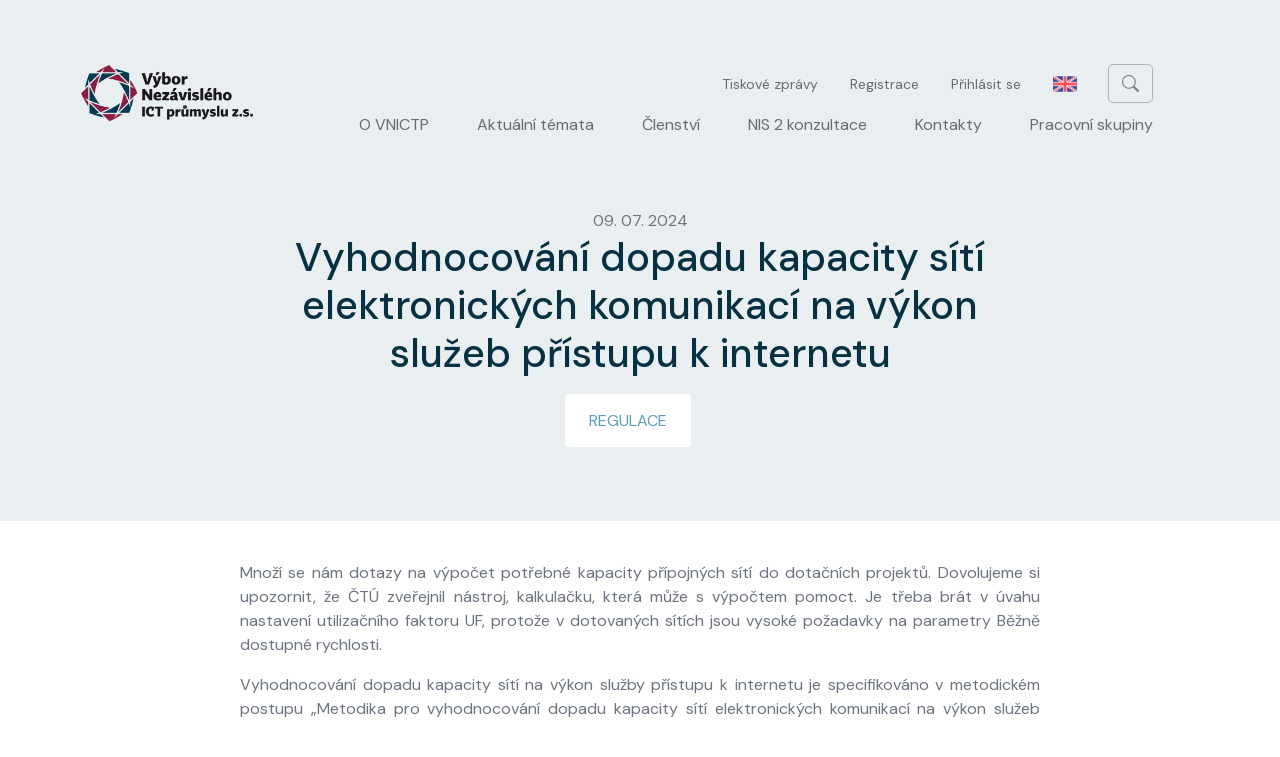

--- FILE ---
content_type: text/html; charset=UTF-8
request_url: https://www.vnictp.cz/vyhodnocovani-dopadu-kapacity-siti-elektronickych-komunikaci-na-vykon-sluzeb-pristupu-k-internetu
body_size: 6389
content:

<!DOCTYPE html>
<html lang="cs" dir="ltr" prefix="content: http://purl.org/rss/1.0/modules/content/  dc: http://purl.org/dc/terms/  foaf: http://xmlns.com/foaf/0.1/  og: http://ogp.me/ns#  rdfs: http://www.w3.org/2000/01/rdf-schema#  schema: http://schema.org/  sioc: http://rdfs.org/sioc/ns#  sioct: http://rdfs.org/sioc/types#  skos: http://www.w3.org/2004/02/skos/core#  xsd: http://www.w3.org/2001/XMLSchema# " class="h-100">
  <head>
    <meta charset="utf-8" />
<link rel="canonical" href="https://www.vnictp.cz/vyhodnocovani-dopadu-kapacity-siti-elektronickych-komunikaci-na-vykon-sluzeb-pristupu-k-internetu" />
<meta name="Generator" content="Drupal 9 (https://www.drupal.org)" />
<meta name="MobileOptimized" content="width" />
<meta name="HandheldFriendly" content="true" />
<meta name="viewport" content="width=device-width, initial-scale=1.0" />
<link rel="icon" href="/sites/default/files/1_2.png" type="image/png" />
<link rel="alternate" hreflang="cs" href="https://www.vnictp.cz/vyhodnocovani-dopadu-kapacity-siti-elektronickych-komunikaci-na-vykon-sluzeb-pristupu-k-internetu" />
<script src="/sites/default/files/google_tag/default/google_tag.script.js?t99fkk" defer></script>

    <title>Vyhodnocování dopadu kapacity sítí elektronických komunikací na výkon služeb přístupu k internetu | VNICTP</title>
    <link rel="stylesheet" media="all" href="/sites/default/files/css/css_ac1mFD7onF3ymmX5iucDwBXoz1n6-qNZo9NGzcbncUg.css" />
<link rel="stylesheet" media="all" href="/sites/default/files/css/css_Ux2Sk8xK1qdXDDzTO-a4VGh2c4TyfgCm8_w_z2IPIeI.css" />

    
  </head>
  <body class="path-node page-node-type-article   d-flex flex-column h-100">
        <div class="visually-hidden-focusable skip-link p-3 container">
      <a href="#main-content" class="p-2">
        Přejít k hlavnímu obsahu
      </a>
    </div>
    <noscript><iframe src="https://www.googletagmanager.com/ns.html?id=GTM-P9QZC33" height="0" width="0" style="display:none;visibility:hidden"></iframe></noscript>
      <div class="dialog-off-canvas-main-canvas d-flex flex-column h-100" data-off-canvas-main-canvas>
    

<header>
  

    <nav class="navbar navbar-expand-lg navbar-light text-dark ">
    <div class="container-fluid m-0 p-0 d-flex">
        <div class="region region-nav-branding">
    <div id="block-digifeel-branding" class="block block-system block-system-branding-block">
  
    
  <div class="navbar-brand d-flex align-items-center">

    <a href="/" title="Domů" rel="home" class="site-logo d-block">
    <img src="/sites/default/files/logo_VNIctP_0.png" alt="Domů" />
  </a>
  
  <div>
    
      </div>
</div>
</div>

  </div>


      <button class="navbar-toggler collapsed" type="button" data-bs-toggle="collapse"
              data-bs-target="#navbarSupportedContent" aria-controls="navbarSupportedContent"
              aria-expanded="false" aria-label="Toggle navigation">
        <span class="navbar-toggler-icon"></span>
      </button>

      <div class="collapse navbar-collapse justify-content-md-end" id="navbarSupportedContent">
          <div class="region region-nav-main">
    <div class="views-exposed-form block block-views block-views-exposed-filter-blocksearch-content-page-1" data-drupal-selector="views-exposed-form-search-content-page-1" id="block-exposedformsearch-contentpage-1">
  
    
      <form data-block="nav_main" action="/search-content" method="get" id="views-exposed-form-search-content-page-1" accept-charset="UTF-8">
  <div class="form--inline clearfix">
  <div class="js-form-item form-item js-form-type-search-api-autocomplete form-type-search-api-autocomplete js-form-item-search-api-fulltext form-item-search-api-fulltext">
      <label for="edit-search-api-fulltext">Fulltext search</label>
        
  <input data-drupal-selector="edit-search-api-fulltext" data-search-api-autocomplete-search="search_content" class="form-autocomplete form-text form-control" data-autocomplete-path="/search_api_autocomplete/search_content?display=page_1&amp;&amp;filter=search_api_fulltext" type="text" id="edit-search-api-fulltext" name="search_api_fulltext" value="" size="30" maxlength="128" />


        </div>
<div data-drupal-selector="edit-actions" class="form-actions js-form-wrapper form-wrapper" id="edit-actions">
    <input data-drupal-selector="edit-submit-search-content" type="submit" id="edit-submit-search-content" value="Vyhledat" class="button js-form-submit form-submit btn btn-primary" />

</div>

</div>

</form>

  </div>
<div class="language-switcher-language-url block block-language block-language-blocklanguage-interface" id="block-languageswitcher" role="navigation">
  
    
      <ul data-block="nav_main"><li hreflang="en" data-drupal-link-system-path="node/7034" class="en"><a href="/en/node/7034" class="language-link" hreflang="en" data-drupal-link-system-path="node/7034">English</a></li><li hreflang="cs" data-drupal-link-system-path="node/7034" class="cs is-active"><a href="/vyhodnocovani-dopadu-kapacity-siti-elektronickych-komunikaci-na-vykon-sluzeb-pristupu-k-internetu" class="language-link is-active" hreflang="cs" data-drupal-link-system-path="node/7034">Czech</a></li></ul>
  </div>
<nav aria-labelledby="block-digifeel-account-menu-menu" id="block-digifeel-account-menu" class="block block-menu navigation menu--account">
            
  <h5 class="visually-hidden" id="block-digifeel-account-menu-menu">User account menu</h5>
  

        
        <ul data-block="nav_main" class="nav navbar-nav">
            <li class="nav-item">
      <a href="/tiskove-zpravy" class="nav-link" data-drupal-link-system-path="taxonomy/term/6">Tiskové zprávy</a>
          </li>
          <li class="nav-item">
      <a href="/registrace" class="nav-link" data-drupal-link-system-path="node/9">Registrace</a>
          </li>
          <li class="nav-item">
      <a href="/user/login" class="nav-link" data-drupal-link-system-path="user/login">Přihlásit se</a>
          </li>
  </ul>
  


  </nav>
<nav aria-labelledby="block-digifeel-main-navigation-menu" id="block-digifeel-main-navigation" class="block block-menu navigation menu--main">
            
  <h5 class="visually-hidden" id="block-digifeel-main-navigation-menu">Main navigation</h5>
  

        
            <ul data-block="nav_main" class="navbar-nav justify-content-end flex-wrap nav-level-0">
                    <li class="nav-item">
          <a href="/o-vnictp" class="nav-link" data-drupal-link-system-path="node/6549">O VNICTP</a>
      </li>

                    <li class="nav-item">
          <a href="/aktualni-temata" class="nav-link" data-drupal-link-system-path="node/6551">Aktuální témata</a>
      </li>

                    <li class="nav-item">
          <a href="/chcete-se-stat-clenem-vyboru-nezavisleho-ict-prumyslu" class="nav-link" data-drupal-link-system-path="node/6550">Členství</a>
      </li>

                    <li class="nav-item">
          <a href="/konzultace-zavedeni-pozadavku-dle-zkb-nis2" class="nav-link" data-drupal-link-system-path="node/7341">NIS 2 konzultace</a>
      </li>

                    <li class="nav-item">
          <a href="/kontakty" title="Kontakty" class="nav-link" data-drupal-link-system-path="node/6561">Kontakty</a>
      </li>

                    <li class="nav-item">
          <a href="/zamereni-vyboru-nezavisleho-ict-prumyslu" title="Pracovní skupiny " class="nav-link" data-drupal-link-system-path="node/6726">Pracovní skupiny </a>
      </li>

        </ul>
  



  </nav>

  </div>

        
      </div>
    </div>
  </nav>
  
</header>

<main role="main">
  <a id="main-content" tabindex="-1"></a>
  
  
  

  <div class="container-fluid m-0 p-0">
        <div class="row g-0">
            <div class="order-1 order-lg-2 col-12">
          <div class="region region-content">
    <div data-drupal-messages-fallback class="hidden"></div>
<div id="block-digifeel-content" class="block block-system block-system-main-block">
  
    
      
<article data-history-node-id="7034" role="article" about="/vyhodnocovani-dopadu-kapacity-siti-elektronickych-komunikaci-na-vykon-sluzeb-pristupu-k-internetu" class="node node--type-article node--promoted node--view-mode-full">

  
    

  
  <div class="node__content">
    
  </div>

</article>

  </div>
<div class="views-element-container block block-views block-views-blockarticle-header-block-1" id="block-views-block-article-header-block-1">
  
    
      <div data-block="content"><div class="container view view-article-header view-id-article_header view-display-id-block_1 js-view-dom-id-f619c0d0cee8fb45285fef52ad402e221544ae364200c0c26d2643b0cc500fca">
  
    
      
      <div class="view-content">
          <div class="views-row"><div class="views-field views-field-field-article-date"><div class="field-content"><time datetime="2024-07-09T15:16:53Z" class="datetime">09. 07. 2024</time>
</div></div><div class="views-field views-field-title"><h1 class="field-content">Vyhodnocování dopadu kapacity sítí elektronických komunikací na výkon služeb přístupu k internetu</h1></div><div class="views-field views-field-field-article-sub-title"><div class="field-content"></div></div><div class="views-field views-field-field-article-category"><div class="field-content"><a href="/regulace" hreflang="cs">Regulace</a></div></div></div>

    </div>
  
          </div>
</div>

  </div>
<div class="views-element-container block block-views block-views-blockarticle-private-content-block-1" id="block-views-block-article-private-content-block-1">
  
    
      <div data-block="content"><div class="view view-article-private-content view-id-article_private_content view-display-id-block_1 js-view-dom-id-63350039dc1d2e900b6501ae70f2fcc298fa0cfc16a371a22661621e2f0f31e5">
  
    
      
      <div class="view-content">
          <div class="views-row"><div class="views-field views-field-field-article-private-content"><div class="field-content"><p class="text-align-justify">Množí se nám dotazy na výpočet potřebné kapacity přípojných sítí do dotačních projektů. Dovolujeme si upozornit, že ČTÚ zveřejnil nástroj, kalkulačku, která může s výpočtem pomoct. Je třeba brát v úvahu nastavení utilizačního faktoru UF, protože v dotovaných sítích jsou vysoké požadavky na parametry Běžně dostupné rychlosti. </p>

<p class="text-align-justify">Vyhodnocování dopadu kapacity sítí na výkon služby přístupu k internetu je specifikováno v metodickém postupu „Metodika pro vyhodnocování dopadu kapacity sítí elektronických komunikací na výkon služeb přístupu k internetu, verze 1.0“. Metodický postup může být Úřadem uplatňován v případech, které jsou vymezeny samotnou jeho působností, tedy kontrolní činností v souvislosti s poskytováním služby přístupu internetu (Nařízení (EU) 2015/2120, čl. 5 (2)), nebo při jiné kontrolní činnosti na základě podnětu v souvislosti s kapacitou sítě EK, případně při posuzování síťové infrastruktury v rámci dotované výstavby sítí EK (backhaul, VHCN, NGA).</p>

<p class="text-align-justify">Účelem tohoto metodického postupu je popsat a sjednotit postup pro vyhodnocování dopadu kapacity sítí elektronických komunikací, a to konkrétně v segmentu distribuční nebo přípojné sítě elektronických komunikací, na výkon služeb přístupu k internetu, respektive dopadu na skutečně dosahovanou rychlost. Metodika navazuje na metodické postupy „Metodika pro měření a vyhodnocení datových parametrů pevných sítí elektronických komunikací“ a „Metodika pro měření a vyhodnocení datových parametrů mobilních sítí elektronických komunikací“, přičemž respektuje všeobecné oprávnění č. VO-S/1/08.2020-9, kterým se stanoví podmínky k poskytování služeb elektronických komunikací. Uvedený metodický postup Úřadu je v této části zveřejněn tak, aby byl transparentně deklarován postup ČTÚ při kontrolní činnosti.</p>

<p class="text-align-justify">V souborech ke stažení je k dispozici pomocný nástroj (kalkulačka) pro výpočet dopadu kapacity sítě elektronických komunikací. Zdrojové kódy kalkulačky vytvořené v programovacím jazyce Python jsou dostupné na <a data-saferedirecturl="https://www.google.com/url?q=https://github.com/CTUCZ/net-calculator-desktop&amp;source=gmail&amp;ust=1720617311080000&amp;usg=AOvVaw1uFDs9t7kCSlkvrWkbswmh" href="https://github.com/CTUCZ/net-calculator-desktop" target="_blank">GitHub</a>.</p>

<p class="text-align-justify">Videozáznam z prezentace: <a data-saferedirecturl="https://www.google.com/url?q=https://www.youtube.com/watch?v%3DU1doS_I32bI&amp;source=gmail&amp;ust=1720617311080000&amp;usg=AOvVaw2pqSchYuTO68ABKVMCt8yT" href="https://www.youtube.com/watch?v=U1doS_I32bI" target="_blank">https://www.<wbr></wbr>youtube.com/watch?v=U1doS_<wbr></wbr>I32bI</a></p>

<p class="text-align-justify">Český telekomunikační úřad v rámci svých kompetencí provádí měření a vyhodnocování datových parametrů sítí elektronických komunikací.</p>

<p class="text-align-justify">Vyhodnocování dopadu kapacity sítí na výkon služby přístupu k internetu je specifikováno v metodickém postupu „Metodika pro vyhodnocování dopadu kapacity sítí elektronických komunikací na výkon služeb přístupu k internetu, verze 1.0“. Metodický postup může být Úřadem uplatňován v případech, které jsou vymezeny samotnou jeho působností, tedy kontrolní činností v souvislosti s poskytováním služby přístupu internetu (Nařízení (EU) 2015/2120, čl. 5 (2)), nebo při jiné kontrolní činnosti na základě podnětu v souvislosti s kapacitou sítě EK, případně při posuzování síťové infrastruktury v rámci dotované výstavby sítí EK (backhaul, VHCN, NGA).</p>

<p class="text-align-justify">Účelem tohoto metodického postupu je popsat a sjednotit postup pro vyhodnocování dopadu kapacity sítí elektronických komunikací, a to konkrétně v segmentu distribuční nebo přípojné sítě elektronických komunikací, na výkon služeb přístupu k internetu, respektive dopadu na skutečně dosahovanou rychlost. Metodika navazuje na metodické postupy „Metodika pro měření a vyhodnocení datových parametrů pevných sítí elektronických komunikací“ a „Metodika pro měření a vyhodnocení datových parametrů mobilních sítí elektronických komunikací“, přičemž respektuje všeobecné oprávnění č. VO-S/1/08.2020-9, kterým se stanoví podmínky k poskytování služeb elektronických komunikací. Uvedený metodický postup Úřadu je v této části zveřejněn tak, aby byl transparentně deklarován postup ČTÚ při kontrolní činnosti.</p>

<p class="text-align-justify">V souborech ke stažení je k dispozici pomocný nástroj (kalkulačka) pro výpočet dopadu kapacity sítě elektronických komunikací. Zdrojové kódy kalkulačky vytvořené v programovacím jazyce Python jsou dostupné na <a href="https://github.com/CTUCZ/net-calculator-desktop">GitHub</a>. <a data-saferedirecturl="https://www.google.com/url?q=https://ctu.gov.cz/vyhodnocovani-kapacity-siti&amp;source=gmail&amp;ust=1720617311080000&amp;usg=AOvVaw05p-9eB6ZQz0js1rrDPgNI" href="https://ctu.gov.cz/vyhodnocovani-kapacity-siti" target="_blank">https://ctu.gov.cz/<wbr></wbr>vyhodnocovani-kapacity-siti</a></p>
</div></div></div>

    </div>
  
          </div>
</div>

  </div>
<div class="views-element-container block block-views block-views-blockmain-content-block-1" id="block-views-block-main-content-block-1">
  
    
      <div data-block="content"><div class="view view-main-content view-id-main_content view-display-id-block_1 js-view-dom-id-eb92f59cf16913446a31e27d934316ae56d3f2e51007425c9a0a4e11434c7a07">
  
    
      
      <div class="view-content">
          <div class="views-row"><div class="views-field views-field-field-content"><div class="field-content">  <div class="paragraph paragraph--type--dc-text paragraph--view-mode--default">
          
      </div>
  <div class="paragraph paragraph--type--dc-files paragraph--view-mode--default">
          
      <div class="field field--name-field-dc-files-files field--type-entity-reference-revisions field--label-hidden field__items">
              <div class="field__item">  <div class="paragraph paragraph--type--dc-files-item paragraph--view-mode--default">
          
      <div class="field field--name-field-dc-files-item-file field--type-file field--label-hidden field__items">
              <div class="field__item">
<span class="file file--mime-application-pdf file--application-pdf"> <a href="/sites/default/files/content/article/metodika-pro-vyhodnocovani-kapacity-siti-ek.pdf" type="application/pdf">metodika-pro-vyhodnocovani-kapacity-siti-ek.pdf</a></span>
</div>
              <div class="field__item">
<span class="file file--mime-application-pdf file--application-pdf"> <a href="/sites/default/files/content/article/vyhodnocovani-dopadu-kapacity-siti-elektronickych-komunikaci-na-vykon-sluzeb-pristupu-k-internetu.-_.pdf" type="application/pdf">vyhodnocovani-dopadu-kapacity-siti-elektronickych-komunikaci-na-vykon-sluzeb-pristupu-k-internetu.-_.pdf</a></span>
</div>
          </div>
  
      </div>
</div>
          </div>
  
      </div>
  <div class="paragraph paragraph--type--dc-files paragraph--view-mode--default">
          
      <div class="field field--name-field-dc-files-files field--type-entity-reference-revisions field--label-hidden field__items">
              <div class="field__item">  <div class="paragraph paragraph--type--dc-files-item paragraph--view-mode--default">
          
      </div>
</div>
          </div>
  
      </div>
</div></div></div>

    </div>
  
          </div>
</div>

  </div>
<div id="block-newsletter" class="block block-block-content block-block-content13a6dc80-7d6c-45eb-8712-1b2c61a46236">
  
    
      
            <div class="clearfix text-formatted field field--name-body field--type-text-with-summary field--label-hidden field__item"><h2>Přihlásit se k odběru novinek</h2>

<p>Chcete mít přehled o nových tématech z ICT průmyslu?<br />
Staňte se naším členem a nic vám neunikne!</p>

<p><a class="button" href="/registrace">Stát se členem</a></p>
</div>
      
  </div>

  </div>

      </div>
          </div>
  </div>

</main>

<footer class="mt-auto     ">
  <div class="container-fluid m-0 p-0">
      <div class="region region-footer">
    <div class="views-element-container block block-views block-views-blockfooter-block-1" id="block-views-block-footer-block-1">
  
    
      <div data-block="footer"><div class="container view view-footer view-id-footer view-display-id-block_1 js-view-dom-id-0c65d67987e9236c0a6ce3075c58537c191dedc8c5bbac7178dc927cf2a1ec65">
  
    
      
      <div class="view-content">
          <div class="views-row"><div class="views-field views-field-field-footer-content"><div class="field-content">  <div class="paragraph paragraph--type--footer-column paragraph--view-mode--default">
          
      <div class="field field--name-field-footer-column-content field--type-entity-reference-revisions field--label-hidden field__items">
              <div class="field__item">  <div class="paragraph paragraph--type--footer-column-title paragraph--view-mode--default">
          
<h3 >
      
            <div class="field field--name-field-footer-column-title-title field--type-string field--label-hidden field__item">Kategorie</div>
      
  </h3>

      </div>
</div>
              <div class="field__item">  <div class="paragraph paragraph--type--footer-column-link paragraph--view-mode--default">
          
            <div class="field field--name-field-footer-column-link-link field--type-link field--label-hidden field__item"><a href="/dotacni-podpora">Dotační podpora</a></div>
      
      </div>
</div>
              <div class="field__item">  <div class="paragraph paragraph--type--footer-column-link paragraph--view-mode--default">
          
            <div class="field field--name-field-footer-column-link-link field--type-link field--label-hidden field__item"><a href="/podpora-vystavby-ict-infrastruktury">Podpora výstavby ICT infrastruktury</a></div>
      
      </div>
</div>
              <div class="field__item">  <div class="paragraph paragraph--type--footer-column-link paragraph--view-mode--default">
          
            <div class="field field--name-field-footer-column-link-link field--type-link field--label-hidden field__item"><a href="/regulace">Regulace</a></div>
      
      </div>
</div>
              <div class="field__item">  <div class="paragraph paragraph--type--footer-column-link paragraph--view-mode--default">
          
            <div class="field field--name-field-footer-column-link-link field--type-link field--label-hidden field__item"><a href="/kolektivni-sprava-autorskych-prav-0">Kolektivní správa autorských práv</a></div>
      
      </div>
</div>
              <div class="field__item">  <div class="paragraph paragraph--type--footer-column-link paragraph--view-mode--default">
          
            <div class="field field--name-field-footer-column-link-link field--type-link field--label-hidden field__item"><a href="/aktuality-cinnosti-vyboru">Aktuality a činnost Výboru</a></div>
      
      </div>
</div>
              <div class="field__item">  <div class="paragraph paragraph--type--footer-column-link paragraph--view-mode--default">
          
            <div class="field field--name-field-footer-column-link-link field--type-link field--label-hidden field__item"><a href="/clenske-firmy">Členské firmy</a></div>
      
      </div>
</div>
          </div>
  
      </div>
</div></div></div>
    <div class="views-row"><div class="views-field views-field-field-footer-content"><div class="field-content">  <div class="paragraph paragraph--type--footer-column paragraph--view-mode--default">
          
      <div class="field field--name-field-footer-column-content field--type-entity-reference-revisions field--label-hidden field__items">
              <div class="field__item">  <div class="paragraph paragraph--type--footer-column-title paragraph--view-mode--default">
          
<h3 >
      
            <div class="field field--name-field-footer-column-title-title field--type-string field--label-hidden field__item">Odkazy</div>
      
  </h3>

      </div>
</div>
              <div class="field__item">  <div class="paragraph paragraph--type--footer-column-link paragraph--view-mode--default">
          
            <div class="field field--name-field-footer-column-link-link field--type-link field--label-hidden field__item"><a href="/o-vnictp">O VNICTP</a></div>
      
      </div>
</div>
              <div class="field__item">  <div class="paragraph paragraph--type--footer-column-link paragraph--view-mode--default">
          
            <div class="field field--name-field-footer-column-link-link field--type-link field--label-hidden field__item"><a href="/registrace">Přihlásit se k odběru novinek</a></div>
      
      </div>
</div>
              <div class="field__item">  <div class="paragraph paragraph--type--footer-column-link paragraph--view-mode--default">
          
            <div class="field field--name-field-footer-column-link-link field--type-link field--label-hidden field__item"><a href="/chcete-se-stat-clenem-vyboru-nezavisleho-ict-prumyslu">Jak se stát členem VNICTP</a></div>
      
      </div>
</div>
              <div class="field__item">  <div class="paragraph paragraph--type--footer-column-link paragraph--view-mode--default">
          
            <div class="field field--name-field-footer-column-link-link field--type-link field--label-hidden field__item"><a href="/aktuality-cinnosti-vyboru">Tiskové zprávy</a></div>
      
      </div>
</div>
              <div class="field__item">  <div class="paragraph paragraph--type--footer-column-link paragraph--view-mode--default">
          
            <div class="field field--name-field-footer-column-link-link field--type-link field--label-hidden field__item"><a href="/kontakty">Kontakt</a></div>
      
      </div>
</div>
              <div class="field__item">  <div class="paragraph paragraph--type--footer-column-link paragraph--view-mode--default">
          
            <div class="field field--name-field-footer-column-link-link field--type-link field--label-hidden field__item"><a href="/sites/default/files/obsah/Novy-strategicky-plan-VNICTP_2023_1.pdf">Strategický plán VNICTP</a></div>
      
      </div>
</div>
              <div class="field__item">  <div class="paragraph paragraph--type--footer-column-link paragraph--view-mode--default">
          
            <div class="field field--name-field-footer-column-link-link field--type-link field--label-hidden field__item"><a href="/sites/default/files/stanovy_VYBOR-NEZAVISLEHO-ICT-PRUMYSLU-platne-od-1_1_2025.pdf">Stanovy VNICTP</a></div>
      
      </div>
</div>
          </div>
  
      </div>
</div></div></div>
    <div class="views-row"><div class="views-field views-field-field-footer-content"><div class="field-content">  <div class="paragraph paragraph--type--footer-column paragraph--view-mode--default">
          
      <div class="field field--name-field-footer-column-content field--type-entity-reference-revisions field--label-hidden field__items">
              <div class="field__item">  <div class="paragraph paragraph--type--footer-column-title paragraph--view-mode--default">
          
<h3 >
      
            <div class="field field--name-field-footer-column-title-title field--type-string field--label-hidden field__item">Výbor nezávislého ICT průmyslu z. s.</div>
      
  </h3>

      </div>
</div>
              <div class="field__item">  <div class="paragraph paragraph--type--footer-column-text paragraph--view-mode--default">
          
            <div class="clearfix text-formatted field field--name-field-footer-column-text-text field--type-text-long field--label-hidden field__item"><p>Vrátkov 116<br />
282 01 Český Brod<br />
Datová schránka 72ftv5a</p>

<p>IČO: 04731123, DIČ: CZ04731123<br />
Spolek je veden u Městského soudu v Praze,<br />
pod spisovou značkou L 64690<br />
č.ú. – Raiffeisen bank – 926 508 4001/5500</p>

<p><strong>Mgr. Monika Rejzková, MBA, LL.M.</strong><br />
tajemnice<br />
Tel. +420 773 625 686<br />
Email: tajemnice@vnictp.cz</p></div>
      
      </div>
</div>
          </div>
  
      </div>
</div></div></div>

    </div>
  
          </div>
</div>

  </div>
<div id="block-copyright" class="block block-block-content block-block-content9e8dbfb5-9500-4403-a9ba-3d5c3c1e4dc7">
  
    
      
            <div class="clearfix text-formatted field field--name-body field--type-text-with-summary field--label-hidden field__item"><p>Copyright © 2026, VNICTP   |   Made with ❤ by <a href="https://www.digifeel.cz/">DigiFeel</a></p></div>
      
  </div>

  </div>

  </div>
</footer>

  </div>

    
    <script type="application/json" data-drupal-selector="drupal-settings-json">{"path":{"baseUrl":"\/","scriptPath":null,"pathPrefix":"","currentPath":"node\/7034","currentPathIsAdmin":false,"isFront":false,"currentLanguage":"cs"},"pluralDelimiter":"\u0003","suppressDeprecationErrors":true,"ajaxPageState":{"libraries":"bootstrap5\/bootstrap5-js-latest,bootstrap5\/global-styling,classy\/base,classy\/file,classy\/messages,classy\/node,core\/normalize,digifeel\/global-scripts,digifeel\/global-styling,paragraphs\/drupal.paragraphs.unpublished,search_api_autocomplete\/search_api_autocomplete,system\/base,views\/views.module","theme":"digifeel","theme_token":null},"ajaxTrustedUrl":{"\/search-content":true},"field_group":{"html_element":{"mode":"default","context":"view","settings":{"classes":"","show_empty_fields":false,"id":"","element":"h3","show_label":false,"label_element":"h3","label_element_classes":"","attributes":"","effect":"none","speed":"fast"}}},"search_api_autocomplete":{"search_content":{"auto_submit":true}},"user":{"uid":0,"permissionsHash":"bb02001add3db09459e1e1fcfebd52925c9de3912c8e94495ebf9a8c26109d18"}}</script>
<script src="/sites/default/files/js/js_oJ87J0SVvdfgb6pK0qgpMUvG2kiThxAwmmkGfvaK08w.js"></script>

  </body>
</html>


--- FILE ---
content_type: text/css
request_url: https://www.vnictp.cz/sites/default/files/css/css_Ux2Sk8xK1qdXDDzTO-a4VGh2c4TyfgCm8_w_z2IPIeI.css
body_size: 48272
content:
@import url("https://fonts.googleapis.com/css2?family=DM+Sans:ital,wght@0,400;0,500;0,700;1,400;1,700&display=swap");html{font-family:sans-serif;-ms-text-size-adjust:100%;-webkit-text-size-adjust:100%;}body{margin:0;}article,aside,details,figcaption,figure,footer,header,hgroup,main,menu,nav,section,summary{display:block;}audio,canvas,progress,video{display:inline-block;vertical-align:baseline;}audio:not([controls]){display:none;height:0;}[hidden],template{display:none;}a{background-color:transparent;}a:active,a:hover{outline:0;}abbr[title]{border-bottom:1px dotted;}b,strong{font-weight:bold;}dfn{font-style:italic;}h1{font-size:2em;margin:0.67em 0;}mark{background:#ff0;color:#000;}small{font-size:80%;}sub,sup{font-size:75%;line-height:0;position:relative;vertical-align:baseline;}sup{top:-0.5em;}sub{bottom:-0.25em;}img{border:0;}svg:not(:root){overflow:hidden;}figure{margin:1em 40px;}hr{box-sizing:content-box;height:0;}pre{overflow:auto;}code,kbd,pre,samp{font-family:monospace,monospace;font-size:1em;}button,input,optgroup,select,textarea{color:inherit;font:inherit;margin:0;}button{overflow:visible;}button,select{text-transform:none;}button,html input[type="button"],input[type="reset"],input[type="submit"]{-webkit-appearance:button;cursor:pointer;}button[disabled],html input[disabled]{cursor:default;}button::-moz-focus-inner,input::-moz-focus-inner{border:0;padding:0;}input{line-height:normal;}input[type="checkbox"],input[type="radio"]{box-sizing:border-box;padding:0;}input[type="number"]::-webkit-inner-spin-button,input[type="number"]::-webkit-outer-spin-button{height:auto;}input[type="search"]{-webkit-appearance:textfield;box-sizing:content-box;}input[type="search"]::-webkit-search-cancel-button,input[type="search"]::-webkit-search-decoration{-webkit-appearance:none;}fieldset{border:1px solid #c0c0c0;margin:0 2px;padding:0.35em 0.625em 0.75em;}legend{border:0;padding:0;}textarea{overflow:auto;}optgroup{font-weight:bold;}table{border-collapse:collapse;border-spacing:0;}td,th{padding:0;}
@media (min--moz-device-pixel-ratio:0){summary{display:list-item;}}
.action-links{margin:1em 0;padding:0;list-style:none;}[dir="rtl"] .action-links{margin-right:0;}.action-links li{display:inline-block;margin:0 0.3em;}.action-links li:first-child{margin-left:0;}[dir="rtl"] .action-links li:first-child{margin-right:0;margin-left:0.3em;}.button-action{display:inline-block;padding:0.2em 0.5em 0.3em;text-decoration:none;line-height:160%;}.button-action:before{margin-left:-0.1em;padding-right:0.2em;content:"+";font-weight:900;}[dir="rtl"] .button-action:before{margin-right:-0.1em;margin-left:0;padding-right:0;padding-left:0.2em;}
.breadcrumb{padding-bottom:0.5em;}.breadcrumb ol{margin:0;padding:0;}[dir="rtl"] .breadcrumb ol{margin-right:0;}.breadcrumb li{display:inline;margin:0;padding:0;list-style-type:none;}.breadcrumb li:before{content:" \BB ";}.breadcrumb li:first-child:before{content:none;}
.collapse-processed > summary{padding-right:0.5em;padding-left:0.5em;}.collapse-processed > summary:before{float:left;width:1em;height:1em;content:"";background:url(/core/themes/classy/css/components/../../../../misc/menu-expanded.png) 0 100% no-repeat;}[dir="rtl"] .collapse-processed > summary:before{float:right;background-position:100% 100%;}.collapse-processed:not([open]) > summary:before{-ms-transform:rotate(-90deg);-webkit-transform:rotate(-90deg);transform:rotate(-90deg);background-position:25% 35%;}[dir="rtl"] .collapse-processed:not([open]) > summary:before{-ms-transform:rotate(90deg);-webkit-transform:rotate(90deg);transform:rotate(90deg);background-position:75% 35%;}
.container-inline label:after,.container-inline .label:after{content:":";}.form-type-radios .container-inline label:after,.form-type-checkboxes .container-inline label:after{content:"";}.form-type-radios .container-inline .form-type-radio,.form-type-checkboxes .container-inline .form-type-checkbox{margin:0 1em;}.container-inline .form-actions,.container-inline.form-actions{margin-top:0;margin-bottom:0;}
details{margin-top:1em;margin-bottom:1em;border:1px solid #ccc;}details > .details-wrapper{padding:0.5em 1.5em;}summary{padding:0.2em 0.5em;cursor:pointer;}
.exposed-filters .filters{float:left;margin-right:1em;}[dir="rtl"] .exposed-filters .filters{float:right;margin-right:0;margin-left:1em;}.exposed-filters .form-item{margin:0 0 0.1em 0;padding:0;}.exposed-filters .form-item label{float:left;width:10em;font-weight:normal;}[dir="rtl"] .exposed-filters .form-item label{float:right;}.exposed-filters .form-select{width:14em;}.exposed-filters .current-filters{margin-bottom:1em;}.exposed-filters .current-filters .placeholder{font-weight:bold;font-style:normal;}.exposed-filters .additional-filters{float:left;margin-right:1em;}[dir="rtl"] .exposed-filters .additional-filters{float:right;margin-right:0;margin-left:1em;}
.field__label{font-weight:bold;}.field--label-inline .field__label,.field--label-inline .field__items{float:left;}.field--label-inline .field__label,.field--label-inline > .field__item,.field--label-inline .field__items{padding-right:0.5em;}[dir="rtl"] .field--label-inline .field__label,[dir="rtl"] .field--label-inline .field__items{padding-right:0;padding-left:0.5em;}.field--label-inline .field__label::after{content:":";}
form .field-multiple-table{margin:0;}form .field-multiple-table .field-multiple-drag{width:30px;padding-right:0;}[dir="rtl"] form .field-multiple-table .field-multiple-drag{padding-left:0;}form .field-multiple-table .field-multiple-drag .tabledrag-handle{padding-right:0.5em;}[dir="rtl"] form .field-multiple-table .field-multiple-drag .tabledrag-handle{padding-right:0;padding-left:0.5em;}form .field-add-more-submit{margin:0.5em 0 0;}.form-item,.form-actions{margin-top:1em;margin-bottom:1em;}tr.odd .form-item,tr.even .form-item{margin-top:0;margin-bottom:0;}.form-composite > .fieldset-wrapper > .description,.form-item .description{font-size:0.85em;}label.option{display:inline;font-weight:normal;}.form-composite > legend,.label{display:inline;margin:0;padding:0;font-size:inherit;font-weight:bold;}.form-checkboxes .form-item,.form-radios .form-item{margin-top:0.4em;margin-bottom:0.4em;}.form-type-radio .description,.form-type-checkbox .description{margin-left:2.4em;}[dir="rtl"] .form-type-radio .description,[dir="rtl"] .form-type-checkbox .description{margin-right:2.4em;margin-left:0;}.marker{color:#e00;}.form-required:after{display:inline-block;width:6px;height:6px;margin:0 0.3em;content:"";vertical-align:super;background-image:url(/core/themes/classy/css/components/../../../../misc/icons/ee0000/required.svg);background-repeat:no-repeat;background-size:6px 6px;}abbr.tabledrag-changed,abbr.ajax-changed{border-bottom:none;}.form-item input.error,.form-item textarea.error,.form-item select.error{border:2px solid red;}.form-item--error-message:before{display:inline-block;width:14px;height:14px;content:"";vertical-align:sub;background:url(/core/themes/classy/css/components/../../../../misc/icons/e32700/error.svg) no-repeat;background-size:contain;}
.icon-help{padding:1px 0 1px 20px;background:url(/core/themes/classy/css/components/../../../../misc/help.png) 0 50% no-repeat;}[dir="rtl"] .icon-help{padding:1px 20px 1px 0;background-position:100% 50%;}.feed-icon{display:block;overflow:hidden;width:16px;height:16px;text-indent:-9999px;background:url(/core/themes/classy/css/components/../../../../misc/feed.svg) no-repeat;}
.form--inline .form-item{float:left;margin-right:0.5em;}[dir="rtl"] .form--inline .form-item{float:right;margin-right:0;margin-left:0.5em;}[dir="rtl"] .views-filterable-options-controls .form-item{margin-right:2%;}.form--inline .form-item-separator{margin-top:2.3em;margin-right:1em;margin-left:0.5em;}[dir="rtl"] .form--inline .form-item-separator{margin-right:0.5em;margin-left:1em;}.form--inline .form-actions{clear:left;}[dir="rtl"] .form--inline .form-actions{clear:right;}
.item-list .title{font-weight:bold;}.item-list ul{margin:0 0 0.75em 0;padding:0;}.item-list li{margin:0 0 0.25em 1.5em;padding:0;}[dir="rtl"] .item-list li{margin:0 1.5em 0.25em 0;}.item-list--comma-list{display:inline;}.item-list--comma-list .item-list__comma-list,.item-list__comma-list li,[dir="rtl"] .item-list--comma-list .item-list__comma-list,[dir="rtl"] .item-list__comma-list li{margin:0;}
ul.inline,ul.links.inline{display:inline;padding-left:0;}[dir="rtl"] ul.inline,[dir="rtl"] ul.links.inline{padding-right:0;padding-left:15px;}ul.inline li{display:inline;padding:0 0.5em;list-style-type:none;}ul.links a.is-active{color:#000;}
ul.menu{margin-left:1em;padding:0;list-style:none outside;text-align:left;}[dir="rtl"] ul.menu{margin-right:1em;margin-left:0;text-align:right;}.menu-item--expanded{list-style-type:circle;list-style-image:url(/core/themes/classy/css/components/../../../../misc/menu-expanded.png);}.menu-item--collapsed{list-style-type:disc;list-style-image:url(/core/themes/classy/css/components/../../../../misc/menu-collapsed.png);}[dir="rtl"] .menu-item--collapsed{list-style-image:url(/core/themes/classy/css/components/../../../../misc/menu-collapsed-rtl.png);}.menu-item{margin:0;padding-top:0.2em;}ul.menu a.is-active{color:#000;}
.more-link{display:block;text-align:right;}[dir="rtl"] .more-link{text-align:left;}
.pager__items{clear:both;text-align:center;}.pager__item{display:inline;padding:0.5em;}.pager__item.is-active{font-weight:bold;}
tr.drag{background-color:#fffff0;}tr.drag-previous{background-color:#ffd;}body div.tabledrag-changed-warning{margin-bottom:0.5em;}
tr.selected td{background:#ffc;}td.checkbox,th.checkbox{text-align:center;}[dir="rtl"] td.checkbox,[dir="rtl"] th.checkbox{text-align:center;}
th.is-active img{display:inline;}td.is-active{background-color:#ddd;}
.form-textarea-wrapper textarea{display:block;box-sizing:border-box;width:100%;margin:0;}
.ui-dialog--narrow{max-width:500px;}@media screen and (max-width:600px){.ui-dialog--narrow{min-width:95%;max-width:95%;}}
.messages{padding:15px 20px 15px 35px;word-wrap:break-word;border:1px solid;border-width:1px 1px 1px 0;border-radius:2px;background:no-repeat 10px 17px;overflow-wrap:break-word;}[dir="rtl"] .messages{padding-right:35px;padding-left:20px;text-align:right;border-width:1px 0 1px 1px;background-position:right 10px top 17px;}.messages + .messages{margin-top:1.538em;}.messages__list{margin:0;padding:0;list-style:none;}.messages__item + .messages__item{margin-top:0.769em;}.messages--status{color:#325e1c;border-color:#c9e1bd #c9e1bd #c9e1bd transparent;background-color:#f3faef;background-image:url(/core/themes/classy/css/components/../../../../misc/icons/73b355/check.svg);box-shadow:-8px 0 0 #77b259;}[dir="rtl"] .messages--status{margin-left:0;border-color:#c9e1bd transparent #c9e1bd #c9e1bd;box-shadow:8px 0 0 #77b259;}.messages--warning{color:#734c00;border-color:#f4daa6 #f4daa6 #f4daa6 transparent;background-color:#fdf8ed;background-image:url(/core/themes/classy/css/components/../../../../misc/icons/e29700/warning.svg);box-shadow:-8px 0 0 #e09600;}[dir="rtl"] .messages--warning{border-color:#f4daa6 transparent #f4daa6 #f4daa6;box-shadow:8px 0 0 #e09600;}.messages--error{color:#a51b00;border-color:#f9c9bf #f9c9bf #f9c9bf transparent;background-color:#fcf4f2;background-image:url(/core/themes/classy/css/components/../../../../misc/icons/e32700/error.svg);box-shadow:-8px 0 0 #e62600;}[dir="rtl"] .messages--error{border-color:#f9c9bf transparent #f9c9bf #f9c9bf;box-shadow:8px 0 0 #e62600;}.messages--error p.error{color:#a51b00;}
.file{display:inline-block;min-height:16px;padding-left:20px;background-repeat:no-repeat;background-position:left center;}[dir="rtl"] .file{padding-right:20px;padding-left:inherit;background-position:right center;}.file--general,.file--application-octet-stream{background-image:url(/core/themes/classy/css/components/../../images/icons/application-octet-stream.png);}.file--package-x-generic{background-image:url(/core/themes/classy/css/components/../../images/icons/package-x-generic.png);}.file--x-office-spreadsheet{background-image:url(/core/themes/classy/css/components/../../images/icons/x-office-spreadsheet.png);}.file--x-office-document{background-image:url(/core/themes/classy/css/components/../../images/icons/x-office-document.png);}.file--x-office-presentation{background-image:url(/core/themes/classy/css/components/../../images/icons/x-office-presentation.png);}.file--text-x-script{background-image:url(/core/themes/classy/css/components/../../images/icons/text-x-script.png);}.file--text-html{background-image:url(/core/themes/classy/css/components/../../images/icons/text-html.png);}.file--text-plain{background-image:url(/core/themes/classy/css/components/../../images/icons/text-plain.png);}.file--application-pdf{background-image:url(/core/themes/classy/css/components/../../images/icons/application-pdf.png);}.file--application-x-executable{background-image:url(/core/themes/classy/css/components/../../images/icons/application-x-executable.png);}.file--audio{background-image:url(/core/themes/classy/css/components/../../images/icons/audio-x-generic.png);}.file--video{background-image:url(/core/themes/classy/css/components/../../images/icons/video-x-generic.png);}.file--text{background-image:url(/core/themes/classy/css/components/../../images/icons/text-x-generic.png);}.file--image{background-image:url(/core/themes/classy/css/components/../../images/icons/image-x-generic.png);}
.node--unpublished{background-color:#fff4f4;}
.progress__track{border-color:#b3b3b3;border-radius:10em;background-color:#f2f1eb;background-image:-webkit-linear-gradient(#e7e7df,#f0f0f0);background-image:linear-gradient(#e7e7df,#f0f0f0);box-shadow:inset 0 1px 3px hsla(0,0%,0%,0.16);}.progress__bar{height:16px;margin-top:-1px;margin-left:-1px;padding:0 1px;-webkit-transition:width 0.5s ease-out;transition:width 0.5s ease-out;-webkit-animation:animate-stripes 3s linear infinite;-moz-animation:animate-stripes 3s linear infinite;border:1px #07629a solid;border-radius:10em;background:#057ec9;background-image:-webkit-linear-gradient(top,rgba(0,0,0,0),rgba(0,0,0,0.15)),-webkit-linear-gradient(left top,#0094f0 0%,#0094f0 25%,#007ecc 25%,#007ecc 50%,#0094f0 50%,#0094f0 75%,#0094f0 100%);background-image:linear-gradient(to bottom,rgba(0,0,0,0),rgba(0,0,0,0.15)),linear-gradient(to right bottom,#0094f0 0%,#0094f0 25%,#007ecc 25%,#007ecc 50%,#0094f0 50%,#0094f0 75%,#0094f0 100%);background-size:40px 40px;}[dir="rtl"] .progress__bar{margin-right:-1px;margin-left:0;-webkit-animation-direction:reverse;-moz-animation-direction:reverse;animation-direction:reverse;}@media screen and (prefers-reduced-motion:reduce){.progress__bar{-webkit-transition:none;transition:none;-webkit-animation:none;-moz-animation:none;}}@-webkit-keyframes animate-stripes{0%{background-position:0 0,0 0;}100%{background-position:0 0,-80px 0;}}@-ms-keyframes animate-stripes{0%{background-position:0 0,0 0;}100%{background-position:0 0,-80px 0;}}@keyframes animate-stripes{0%{background-position:0 0,0 0;}100%{background-position:0 0,-80px 0;}}
.slick-slider{position:relative;display:block;box-sizing:border-box;-webkit-user-select:none;-moz-user-select:none;-ms-user-select:none;user-select:none;-webkit-touch-callout:none;-khtml-user-select:none;-ms-touch-action:pan-y;touch-action:pan-y;-webkit-tap-highlight-color:transparent;}.slick-list{position:relative;display:block;overflow:hidden;margin:0;padding:0;}.slick-list:focus{outline:none;}.slick-list.dragging{cursor:pointer;cursor:hand;}.slick-slider .slick-track,.slick-slider .slick-list{-webkit-transform:translate3d(0,0,0);-moz-transform:translate3d(0,0,0);-ms-transform:translate3d(0,0,0);-o-transform:translate3d(0,0,0);transform:translate3d(0,0,0);}.slick-track{position:relative;top:0;left:0;display:block;margin-left:auto;margin-right:auto;}.slick-track:before,.slick-track:after{display:table;content:'';}.slick-track:after{clear:both;}.slick-loading .slick-track{visibility:hidden;}.slick-slide{display:none;float:left;height:100%;min-height:1px;}[dir='rtl'] .slick-slide{float:right;}.slick-slide img{display:block;}.slick-slide.slick-loading img{display:none;}.slick-slide.dragging img{pointer-events:none;}.slick-initialized .slick-slide{display:block;}.slick-loading .slick-slide{visibility:hidden;}.slick-vertical .slick-slide{display:block;height:auto;border:1px solid transparent;}.slick-arrow.slick-hidden{display:none;}
:root{--bs-blue:#003CC5;--bs-indigo:#6610f2;--bs-purple:#6f42c1;--bs-pink:#d63384;--bs-red:#dc3545;--bs-orange:#fd7e14;--bs-yellow:#ffc107;--bs-green:#198754;--bs-teal:#20c997;--bs-cyan:#0dcaf0;--bs-black:#000;--bs-white:#fff;--bs-gray:#6c757d;--bs-gray-dark:#343a40;--bs-gray-100:#f8f9fa;--bs-gray-200:#e9ecef;--bs-gray-300:#dee2e6;--bs-gray-400:#ced4da;--bs-gray-500:#adb5bd;--bs-gray-600:#6c757d;--bs-gray-700:#495057;--bs-gray-800:#343a40;--bs-gray-900:#212529;--bs-primary:#053143;--bs-secondary:#89224B;--bs-success:#198754;--bs-info:#0dcaf0;--bs-warning:#ffc107;--bs-danger:#dc3545;--bs-light:#f8f9fa;--bs-dark:#212529;--bs-primary-rgb:5,49,67;--bs-secondary-rgb:137,34,75;--bs-success-rgb:25,135,84;--bs-info-rgb:13,202,240;--bs-warning-rgb:255,193,7;--bs-danger-rgb:220,53,69;--bs-light-rgb:248,249,250;--bs-dark-rgb:33,37,41;--bs-white-rgb:255,255,255;--bs-black-rgb:0,0,0;--bs-body-color-rgb:33,37,41;--bs-body-bg-rgb:255,255,255;--bs-font-sans-serif:system-ui,-apple-system,"Segoe UI",Roboto,"Helvetica Neue","Noto Sans","Liberation Sans",Arial,sans-serif,"Apple Color Emoji","Segoe UI Emoji","Segoe UI Symbol","Noto Color Emoji";--bs-font-monospace:SFMono-Regular,Menlo,Monaco,Consolas,"Liberation Mono","Courier New",monospace;--bs-gradient:linear-gradient(180deg,rgba(255,255,255,0.15),rgba(255,255,255,0));--bs-body-font-family:var(--bs-font-sans-serif);--bs-body-font-size:1rem;--bs-body-font-weight:400;--bs-body-line-height:1.5;--bs-body-color:#212529;--bs-body-bg:#fff;--bs-border-width:1px;--bs-border-style:solid;--bs-border-color:#dee2e6;--bs-border-color-translucent:rgba(0,0,0,0.175);--bs-border-radius:0;--bs-border-radius-sm:0.25rem;--bs-border-radius-lg:0.5rem;--bs-border-radius-xl:1rem;--bs-border-radius-2xl:2rem;--bs-border-radius-pill:50rem;--bs-link-color:#5A9DB8;--bs-link-hover-color:#487e93;--bs-code-color:#d63384;--bs-highlight-bg:#fff3cd;}*,*::before,*::after{box-sizing:border-box;}@media (prefers-reduced-motion:no-preference){:root{scroll-behavior:smooth;}}body{margin:0;font-family:var(--bs-body-font-family);font-size:var(--bs-body-font-size);font-weight:var(--bs-body-font-weight);line-height:var(--bs-body-line-height);color:var(--bs-body-color);text-align:var(--bs-body-text-align);background-color:var(--bs-body-bg);-webkit-text-size-adjust:100%;-webkit-tap-highlight-color:rgba(0,0,0,0);}hr{margin:1rem 0;color:inherit;border:0;border-top:1px solid;opacity:0.25;}h6,.h6,.paragraph--type--newsletter-articles-article .field--name-field-news-article-title,h5,.h5,h4,.h4,.field--name-field-dc-contact-persons-items .field--name-field-dc-cp-item-name,h3,.h3,.view-hp-be-member .views-field-field-hp-be-member-usp > .field-content .field--name-field-hp-purpose-usp-item-title,.view-hp-purpose .views-row .views-field-field-hp-purpose-usp > .field-content .field--name-field-hp-purpose-usp-item-title,.view-hp-the-newest-article .views-row .views-field-title,h2,.h2,.views-field-field-paywall-main-text .field-content p:first-child,.page-node-type-simplenews-issue .paragraph--type--dc-title .field--name-field-dc-title-title,.paragraph--type--dc-title .field--name-field-dc-title-title,h1,.h1{margin-top:0;margin-bottom:0.5rem;font-weight:500;line-height:1.2;}h1,.h1{font-size:calc(1.375rem + 1.5vw);}@media (min-width:1200px){h1,.h1{font-size:2.5rem;}}h2,.h2,.views-field-field-paywall-main-text .field-content p:first-child,.page-node-type-simplenews-issue .paragraph--type--dc-title .field--name-field-dc-title-title,.paragraph--type--dc-title .field--name-field-dc-title-title{font-size:calc(1.265rem + 0.18vw);}@media (min-width:1200px){h2,.h2,.views-field-field-paywall-main-text .field-content p:first-child,.page-node-type-simplenews-issue .paragraph--type--dc-title .field--name-field-dc-title-title,.paragraph--type--dc-title .field--name-field-dc-title-title{font-size:1.4rem;}}h3,.h3,.view-hp-be-member .views-field-field-hp-be-member-usp > .field-content .field--name-field-hp-purpose-usp-item-title,.view-hp-purpose .views-row .views-field-field-hp-purpose-usp > .field-content .field--name-field-hp-purpose-usp-item-title,.view-hp-the-newest-article .views-row .views-field-title{font-size:calc(1.3rem + 0.6vw);}@media (min-width:1200px){h3,.h3,.view-hp-be-member .views-field-field-hp-be-member-usp > .field-content .field--name-field-hp-purpose-usp-item-title,.view-hp-purpose .views-row .views-field-field-hp-purpose-usp > .field-content .field--name-field-hp-purpose-usp-item-title,.view-hp-the-newest-article .views-row .views-field-title{font-size:1.75rem;}}h4,.h4,.field--name-field-dc-contact-persons-items .field--name-field-dc-cp-item-name{font-size:calc(1.275rem + 0.3vw);}@media (min-width:1200px){h4,.h4,.field--name-field-dc-contact-persons-items .field--name-field-dc-cp-item-name{font-size:1.5rem;}}h5,.h5{font-size:1.25rem;}h6,.h6,.paragraph--type--newsletter-articles-article .field--name-field-news-article-title{font-size:1rem;}p{margin-top:0;margin-bottom:1rem;}abbr[title]{text-decoration:underline dotted;cursor:help;text-decoration-skip-ink:none;}address{margin-bottom:1rem;font-style:normal;line-height:inherit;}ol,ul{padding-left:2rem;}ol,ul,dl{margin-top:0;margin-bottom:1rem;}ol ol,ul ul,ol ul,ul ol{margin-bottom:0;}dt{font-weight:700;}dd{margin-bottom:0.5rem;margin-left:0;}blockquote{margin:0 0 1rem;}b,strong{font-weight:bolder;}small,.small{font-size:0.875em;}mark,.mark{padding:0.1875em;background-color:var(--bs-highlight-bg);}sub,sup{position:relative;font-size:0.75em;line-height:0;vertical-align:baseline;}sub{bottom:-0.25em;}sup{top:-0.5em;}a{color:var(--bs-link-color);text-decoration:underline;}a:hover{color:var(--bs-link-hover-color);}a:not([href]):not([class]),a:not([href]):not([class]):hover{color:inherit;text-decoration:none;}pre,code,kbd,samp{font-family:var(--bs-font-monospace);font-size:1em;}pre{display:block;margin-top:0;margin-bottom:1rem;overflow:auto;font-size:0.875em;}pre code{font-size:inherit;color:inherit;word-break:normal;}code{font-size:0.875em;color:var(--bs-code-color);word-wrap:break-word;}a > code{color:inherit;}kbd{padding:0.1875rem 0.375rem;font-size:0.875em;color:var(--bs-body-bg);background-color:var(--bs-body-color);border-radius:0.25rem;}kbd kbd{padding:0;font-size:1em;}figure{margin:0 0 1rem;}img,svg{vertical-align:middle;}table{caption-side:bottom;border-collapse:collapse;}caption{padding-top:0.5rem;padding-bottom:0.5rem;color:#6c757d;text-align:left;}th{text-align:inherit;text-align:-webkit-match-parent;}thead,tbody,tfoot,tr,td,th{border-color:inherit;border-style:solid;border-width:0;}label{display:inline-block;}button{border-radius:0;}button:focus:not(:focus-visible){outline:0;}input,button,select,optgroup,textarea{margin:0;font-family:inherit;font-size:inherit;line-height:inherit;}button,select{text-transform:none;}[role=button]{cursor:pointer;}select{word-wrap:normal;}select:disabled{opacity:1;}[list]:not([type=date]):not([type=datetime-local]):not([type=month]):not([type=week]):not([type=time])::-webkit-calendar-picker-indicator{display:none !important;}button,[type=button],[type=reset],[type=submit]{-webkit-appearance:button;}button:not(:disabled),[type=button]:not(:disabled),[type=reset]:not(:disabled),[type=submit]:not(:disabled){cursor:pointer;}::-moz-focus-inner{padding:0;border-style:none;}textarea{resize:vertical;}fieldset{min-width:0;padding:0;margin:0;border:0;}legend{float:left;width:100%;padding:0;margin-bottom:0.5rem;font-size:1rem;line-height:inherit;}legend + *{clear:left;}::-webkit-datetime-edit-fields-wrapper,::-webkit-datetime-edit-text,::-webkit-datetime-edit-minute,::-webkit-datetime-edit-hour-field,::-webkit-datetime-edit-day-field,::-webkit-datetime-edit-month-field,::-webkit-datetime-edit-year-field{padding:0;}::-webkit-inner-spin-button{height:auto;}[type=search]{outline-offset:-2px;-webkit-appearance:textfield;}::-webkit-search-decoration{-webkit-appearance:none;}::-webkit-color-swatch-wrapper{padding:0;}::file-selector-button{font:inherit;-webkit-appearance:button;}output{display:inline-block;}iframe{border:0;}summary{display:list-item;cursor:pointer;}progress{vertical-align:baseline;}[hidden]{display:none !important;}.lead{font-size:1.25rem;font-weight:300;}.display-1{font-size:calc(1.625rem + 4.5vw);font-weight:300;line-height:1.2;}@media (min-width:1200px){.display-1{font-size:5rem;}}.display-2{font-size:calc(1.575rem + 3.9vw);font-weight:300;line-height:1.2;}@media (min-width:1200px){.display-2{font-size:4.5rem;}}.display-3{font-size:calc(1.525rem + 3.3vw);font-weight:300;line-height:1.2;}@media (min-width:1200px){.display-3{font-size:4rem;}}.display-4{font-size:calc(1.475rem + 2.7vw);font-weight:300;line-height:1.2;}@media (min-width:1200px){.display-4{font-size:3.5rem;}}.display-5{font-size:calc(1.425rem + 2.1vw);font-weight:300;line-height:1.2;}@media (min-width:1200px){.display-5{font-size:3rem;}}.display-6{font-size:calc(1.375rem + 1.5vw);font-weight:300;line-height:1.2;}@media (min-width:1200px){.display-6{font-size:2.5rem;}}.list-unstyled{padding-left:0;list-style:none;}.list-inline{padding-left:0;list-style:none;}.list-inline-item{display:inline-block;}.list-inline-item:not(:last-child){margin-right:0.5rem;}.initialism{font-size:0.875em;text-transform:uppercase;}.blockquote{margin-bottom:1rem;font-size:1.25rem;}.blockquote > :last-child{margin-bottom:0;}.blockquote-footer{margin-top:-1rem;margin-bottom:1rem;font-size:0.875em;color:#6c757d;}.blockquote-footer::before{content:"— ";}.img-fluid{max-width:100%;height:auto;}.img-thumbnail{padding:0.25rem;background-color:#fff;border:1px solid var(--bs-border-color);border-radius:0;max-width:100%;height:auto;}.figure{display:inline-block;}.figure-img{margin-bottom:0.5rem;line-height:1;}.figure-caption{font-size:0.875em;color:#6c757d;}.container,.navbar,.view-search-content,.views-field-field-paywall-bottom-text,.paywall-main-content-wrapper,.block-views-blockarticles-category-navigation-block-4,.page-node-type-article .block-views-blockarticles-block-4 h2,.page-node-type-article .block-views-blockarticles-block-4 .h2,.page-node-type-article .block-views-blockarticles-block-4 .views-field-field-paywall-main-text .field-content p:first-child,.views-field-field-paywall-main-text .field-content .page-node-type-article .block-views-blockarticles-block-4 p:first-child,.page-node-type-article .block-views-blockarticles-block-4 .paragraph--type--dc-title .field--name-field-dc-title-title,.paragraph--type--dc-title .page-node-type-article .block-views-blockarticles-block-4 .field--name-field-dc-title-title,.page-node-type-article .block-views-blockarticles-block-4 .view-id-articles,.paragraph--type--dc-row-contacts,.container-fluid,header,body,.container-xxl,.container-xl,.container-lg,.container-md,.page-node-type-simplenews-issue .block-views-blockmain-content-block-1,.page-node-type-article .field--name-field-dc-row-content,.page-node-type-article .block-views-blockmain-content-block-1,.page-node-type-article .block-views-blockarticle-top-image-block-1,.page-node-type-article .block-views-blockarticle-private-content-block-1,.container-sm,.block-block-content13a6dc80-7d6c-45eb-8712-1b2c61a46236 .field--name-body,.webform-submission-registration-form-form,.webform-submission-contact-form,.user-login-form,.user-form{--bs-gutter-x:1.5rem;--bs-gutter-y:0;width:100%;padding-right:calc(var(--bs-gutter-x) * 0.5);padding-left:calc(var(--bs-gutter-x) * 0.5);margin-right:auto;margin-left:auto;}@media (min-width:576px){.container-sm,.block-block-content13a6dc80-7d6c-45eb-8712-1b2c61a46236 .field--name-body,.webform-submission-registration-form-form,.webform-submission-contact-form,.user-login-form,.user-form,.container,.navbar,.view-search-content,.views-field-field-paywall-bottom-text,.paywall-main-content-wrapper,.block-views-blockarticles-category-navigation-block-4,.page-node-type-article .block-views-blockarticles-block-4 h2,.page-node-type-article .block-views-blockarticles-block-4 .h2,.page-node-type-article .block-views-blockarticles-block-4 .views-field-field-paywall-main-text .field-content p:first-child,.views-field-field-paywall-main-text .field-content .page-node-type-article .block-views-blockarticles-block-4 p:first-child,.page-node-type-article .block-views-blockarticles-block-4 .paragraph--type--dc-title .field--name-field-dc-title-title,.paragraph--type--dc-title .page-node-type-article .block-views-blockarticles-block-4 .field--name-field-dc-title-title,.page-node-type-article .block-views-blockarticles-block-4 .view-id-articles,.paragraph--type--dc-row-contacts{max-width:540px;}}@media (min-width:768px){.container-md,.page-node-type-simplenews-issue .block-views-blockmain-content-block-1,.page-node-type-article .field--name-field-dc-row-content,.page-node-type-article .block-views-blockmain-content-block-1,.page-node-type-article .block-views-blockarticle-top-image-block-1,.page-node-type-article .block-views-blockarticle-private-content-block-1,.container-sm,.block-block-content13a6dc80-7d6c-45eb-8712-1b2c61a46236 .field--name-body,.webform-submission-registration-form-form,.webform-submission-contact-form,.user-login-form,.user-form,.container,.navbar,.view-search-content,.views-field-field-paywall-bottom-text,.paywall-main-content-wrapper,.block-views-blockarticles-category-navigation-block-4,.page-node-type-article .block-views-blockarticles-block-4 h2,.page-node-type-article .block-views-blockarticles-block-4 .h2,.page-node-type-article .block-views-blockarticles-block-4 .views-field-field-paywall-main-text .field-content p:first-child,.views-field-field-paywall-main-text .field-content .page-node-type-article .block-views-blockarticles-block-4 p:first-child,.page-node-type-article .block-views-blockarticles-block-4 .paragraph--type--dc-title .field--name-field-dc-title-title,.paragraph--type--dc-title .page-node-type-article .block-views-blockarticles-block-4 .field--name-field-dc-title-title,.page-node-type-article .block-views-blockarticles-block-4 .view-id-articles,.paragraph--type--dc-row-contacts{max-width:720px;}}@media (min-width:992px){.container-lg,.container-md,.page-node-type-simplenews-issue .block-views-blockmain-content-block-1,.page-node-type-article .field--name-field-dc-row-content,.page-node-type-article .block-views-blockmain-content-block-1,.page-node-type-article .block-views-blockarticle-top-image-block-1,.page-node-type-article .block-views-blockarticle-private-content-block-1,.container-sm,.block-block-content13a6dc80-7d6c-45eb-8712-1b2c61a46236 .field--name-body,.webform-submission-registration-form-form,.webform-submission-contact-form,.user-login-form,.user-form,.container,.navbar,.view-search-content,.views-field-field-paywall-bottom-text,.paywall-main-content-wrapper,.block-views-blockarticles-category-navigation-block-4,.page-node-type-article .block-views-blockarticles-block-4 h2,.page-node-type-article .block-views-blockarticles-block-4 .h2,.page-node-type-article .block-views-blockarticles-block-4 .views-field-field-paywall-main-text .field-content p:first-child,.views-field-field-paywall-main-text .field-content .page-node-type-article .block-views-blockarticles-block-4 p:first-child,.page-node-type-article .block-views-blockarticles-block-4 .paragraph--type--dc-title .field--name-field-dc-title-title,.paragraph--type--dc-title .page-node-type-article .block-views-blockarticles-block-4 .field--name-field-dc-title-title,.page-node-type-article .block-views-blockarticles-block-4 .view-id-articles,.paragraph--type--dc-row-contacts{max-width:960px;}}@media (min-width:1200px){.container-xl,.container-lg,.container-md,.page-node-type-simplenews-issue .block-views-blockmain-content-block-1,.page-node-type-article .field--name-field-dc-row-content,.page-node-type-article .block-views-blockmain-content-block-1,.page-node-type-article .block-views-blockarticle-top-image-block-1,.page-node-type-article .block-views-blockarticle-private-content-block-1,.container-sm,.block-block-content13a6dc80-7d6c-45eb-8712-1b2c61a46236 .field--name-body,.webform-submission-registration-form-form,.webform-submission-contact-form,.user-login-form,.user-form,.container,.navbar,.view-search-content,.views-field-field-paywall-bottom-text,.paywall-main-content-wrapper,.block-views-blockarticles-category-navigation-block-4,.page-node-type-article .block-views-blockarticles-block-4 h2,.page-node-type-article .block-views-blockarticles-block-4 .h2,.page-node-type-article .block-views-blockarticles-block-4 .views-field-field-paywall-main-text .field-content p:first-child,.views-field-field-paywall-main-text .field-content .page-node-type-article .block-views-blockarticles-block-4 p:first-child,.page-node-type-article .block-views-blockarticles-block-4 .paragraph--type--dc-title .field--name-field-dc-title-title,.paragraph--type--dc-title .page-node-type-article .block-views-blockarticles-block-4 .field--name-field-dc-title-title,.page-node-type-article .block-views-blockarticles-block-4 .view-id-articles,.paragraph--type--dc-row-contacts{max-width:1140px;}}@media (min-width:1400px){.container-xxl,.container-xl,.container-lg,.container-md,.page-node-type-simplenews-issue .block-views-blockmain-content-block-1,.page-node-type-article .field--name-field-dc-row-content,.page-node-type-article .block-views-blockmain-content-block-1,.page-node-type-article .block-views-blockarticle-top-image-block-1,.page-node-type-article .block-views-blockarticle-private-content-block-1,.container-sm,.block-block-content13a6dc80-7d6c-45eb-8712-1b2c61a46236 .field--name-body,.webform-submission-registration-form-form,.webform-submission-contact-form,.user-login-form,.user-form,.container,.navbar,.view-search-content,.views-field-field-paywall-bottom-text,.paywall-main-content-wrapper,.block-views-blockarticles-category-navigation-block-4,.page-node-type-article .block-views-blockarticles-block-4 h2,.page-node-type-article .block-views-blockarticles-block-4 .h2,.page-node-type-article .block-views-blockarticles-block-4 .views-field-field-paywall-main-text .field-content p:first-child,.views-field-field-paywall-main-text .field-content .page-node-type-article .block-views-blockarticles-block-4 p:first-child,.page-node-type-article .block-views-blockarticles-block-4 .paragraph--type--dc-title .field--name-field-dc-title-title,.paragraph--type--dc-title .page-node-type-article .block-views-blockarticles-block-4 .field--name-field-dc-title-title,.page-node-type-article .block-views-blockarticles-block-4 .view-id-articles,.paragraph--type--dc-row-contacts{max-width:1320px;}}.row,.view-hp-be-member .views-field-field-hp-be-member-usp > .field-content,.view-hp-be-member .views-row,.view-hp-about-us .views-row,.view-hp-purpose .views-row .views-field-field-hp-purpose-usp > .field-content,.view-hp-purpose .views-row,.view-newsletter-list .view-content,footer .view-content,.view-articles-category-navigation .view-content,.view-articles > .view-content,.field--name-field-dc-contact-persons-items,.field--name-field-dc-text-box-items{--bs-gutter-x:1.5rem;--bs-gutter-y:0;display:flex;flex-wrap:wrap;margin-top:calc(-1 * var(--bs-gutter-y));margin-right:calc(-0.5 * var(--bs-gutter-x));margin-left:calc(-0.5 * var(--bs-gutter-x));}.row > *,.view-hp-be-member .views-field-field-hp-be-member-usp > .field-content > *,.view-hp-be-member .views-row > *,.view-hp-about-us .views-row > *,.view-hp-purpose .views-row .views-field-field-hp-purpose-usp > .field-content > *,.view-hp-purpose .views-row > *,.view-newsletter-list .view-content > *,footer .view-content > *,.view-articles-category-navigation .view-content > *,.view-articles > .view-content > *,.field--name-field-dc-contact-persons-items > *,.field--name-field-dc-text-box-items > *{flex-shrink:0;width:100%;max-width:100%;padding-right:calc(var(--bs-gutter-x) * 0.5);padding-left:calc(var(--bs-gutter-x) * 0.5);margin-top:var(--bs-gutter-y);}.col{flex:1 0 0%;}.row-cols-auto > *{flex:0 0 auto;width:auto;}.row-cols-1 > *{flex:0 0 auto;width:100%;}.row-cols-2 > *{flex:0 0 auto;width:50%;}.row-cols-3 > *{flex:0 0 auto;width:33.3333333333%;}.row-cols-4 > *{flex:0 0 auto;width:25%;}.row-cols-5 > *{flex:0 0 auto;width:20%;}.row-cols-6 > *{flex:0 0 auto;width:16.6666666667%;}.col-auto{flex:0 0 auto;width:auto;}.col-1{flex:0 0 auto;width:8.33333333%;}.col-2,.view-hp-be-member .paragraph--type--hp-be-member-usp-item::before{flex:0 0 auto;width:16.66666667%;}.col-3{flex:0 0 auto;width:25%;}.col-4,.views-field-nothing{flex:0 0 auto;width:33.33333333%;}.col-5,.block-menu.navigation.menu--account{flex:0 0 auto;width:41.66666667%;}.col-6,.user-pass-reset{flex:0 0 auto;width:50%;}.col-7{flex:0 0 auto;width:58.33333333%;}.col-8,.views-field-field-paywall-main-text{flex:0 0 auto;width:66.66666667%;}.col-9{flex:0 0 auto;width:75%;}.col-10,.webform-submission-registration-form-form div[class*=js-form-item-field-odebirana-temata-] label,.webform-submission-registration-form-form .form-type-checkbox label,.webform-submission-registration-form-form .form-type-radio:not(.form-item-typ-uzivatele) label,.webform-submission-contact-form div[class*=js-form-item-field-odebirana-temata-] label,.webform-submission-contact-form .form-type-checkbox label,.webform-submission-contact-form .form-type-radio:not(.form-item-typ-uzivatele) label,.user-login-form div[class*=js-form-item-field-odebirana-temata-] label,.user-login-form .form-type-checkbox label,.user-login-form .form-type-radio:not(.form-item-typ-uzivatele) label,.user-form div[class*=js-form-item-field-odebirana-temata-] label,.user-form .form-type-checkbox label,.user-form .form-type-radio:not(.form-item-typ-uzivatele) label,.block-menu.navigation{flex:0 0 auto;width:83.33333333%;}.col-11,footer .views-row{flex:0 0 auto;width:91.66666667%;}.col-12,.view-hp-be-member .views-field-field-hp-be-member-usp > .field-content .paragraph--type--hp-be-member-usp-item,.view-hp-be-member .views-field-field-hp-be-member-usp,.view-hp-be-member .views-field-fieldset,.view-hp-be-member .views-row,.view-hp-about-us .views-row,.view-hp-purpose .views-row,.webform-submission-registration-form-form .form-item-pass,.webform-submission-contact-form .form-item-pass,.user-login-form .form-item-pass,.user-form .form-item-pass,.webform-submission-registration-form-form .field--name-field-odebirana-temata,.webform-submission-contact-form .field--name-field-odebirana-temata,.user-login-form .field--name-field-odebirana-temata,.user-form .field--name-field-odebirana-temata,.webform-submission-registration-form-form:not(.webform-submission-registration-form-form) .form-composite,.webform-submission-contact-form:not(.webform-submission-registration-form-form) .form-composite,.user-login-form:not(.webform-submission-registration-form-form) .form-composite,.user-form:not(.webform-submission-registration-form-form) .form-composite,.webform-submission-registration-form-form .form-submit,.webform-submission-contact-form .form-submit,.user-login-form .form-submit,.user-form .form-submit,.view-hp-the-newest-article .views-row .views-field-field-article-list-image,.field--name-field-dc-contact-persons-items > .field__item,.field--name-field-dc-text-box-items > .field__item{flex:0 0 auto;width:100%;}.offset-1{margin-left:8.33333333%;}.offset-2{margin-left:16.66666667%;}.offset-3{margin-left:25%;}.offset-4{margin-left:33.33333333%;}.offset-5{margin-left:41.66666667%;}.offset-6{margin-left:50%;}.offset-7{margin-left:58.33333333%;}.offset-8{margin-left:66.66666667%;}.offset-9{margin-left:75%;}.offset-10{margin-left:83.33333333%;}.offset-11{margin-left:91.66666667%;}.g-0,header,.gx-0{--bs-gutter-x:0;}.g-0,header,.gy-0{--bs-gutter-y:0;}.g-1,.gx-1{--bs-gutter-x:0.5rem;}.g-1,.gy-1{--bs-gutter-y:0.5rem;}.g-2,.gx-2{--bs-gutter-x:1rem;}.g-2,.gy-2{--bs-gutter-y:1rem;}.g-3,.view-articles > .view-content,.gx-3{--bs-gutter-x:1.5rem;}.g-3,.view-articles > .view-content,.gy-3{--bs-gutter-y:1.5rem;}.g-4,.view-hp-purpose .views-row .views-field-field-hp-purpose-usp > .field-content,.view-newsletter-list .view-content,.view-articles-category-navigation .view-content,.field--name-field-dc-contact-persons-items,.field--name-field-dc-text-box-items,.gx-4{--bs-gutter-x:2.5rem;}.g-4,.view-hp-purpose .views-row .views-field-field-hp-purpose-usp > .field-content,.view-newsletter-list .view-content,.view-articles-category-navigation .view-content,.field--name-field-dc-contact-persons-items,.field--name-field-dc-text-box-items,.gy-4{--bs-gutter-y:2.5rem;}.g-5,.view-hp-be-member .views-field-field-hp-be-member-usp > .field-content,.view-hp-be-member .views-row,.view-hp-about-us .views-row,.gx-5{--bs-gutter-x:5.5rem;}.g-5,.view-hp-be-member .views-field-field-hp-be-member-usp > .field-content,.view-hp-be-member .views-row,.view-hp-about-us .views-row,.gy-5{--bs-gutter-y:5.5rem;}@media (min-width:576px){.col-sm{flex:1 0 0%;}.row-cols-sm-auto > *{flex:0 0 auto;width:auto;}.row-cols-sm-1 > *{flex:0 0 auto;width:100%;}.row-cols-sm-2 > *{flex:0 0 auto;width:50%;}.row-cols-sm-3 > *{flex:0 0 auto;width:33.3333333333%;}.row-cols-sm-4 > *{flex:0 0 auto;width:25%;}.row-cols-sm-5 > *{flex:0 0 auto;width:20%;}.row-cols-sm-6 > *{flex:0 0 auto;width:16.6666666667%;}.col-sm-auto{flex:0 0 auto;width:auto;}.col-sm-1{flex:0 0 auto;width:8.33333333%;}.col-sm-2{flex:0 0 auto;width:16.66666667%;}.col-sm-3{flex:0 0 auto;width:25%;}.col-sm-4,.view-hp-the-newest-article .views-row .views-field-field-article-list-image{flex:0 0 auto;width:33.33333333%;}.col-sm-5{flex:0 0 auto;width:41.66666667%;}.col-sm-6{flex:0 0 auto;width:50%;}.col-sm-7{flex:0 0 auto;width:58.33333333%;}.col-sm-8{flex:0 0 auto;width:66.66666667%;}.col-sm-9{flex:0 0 auto;width:75%;}.col-sm-10{flex:0 0 auto;width:83.33333333%;}.col-sm-11{flex:0 0 auto;width:91.66666667%;}.col-sm-12,.view-hp-be-member .paragraph--type--hp-be-member-usp-item .field--name-field-hp-be-member-usp-item-text,.view-search-content,.view-articles > .view-content .views-row{flex:0 0 auto;width:100%;}.offset-sm-0{margin-left:0;}.offset-sm-1{margin-left:8.33333333%;}.offset-sm-2{margin-left:16.66666667%;}.offset-sm-3{margin-left:25%;}.offset-sm-4{margin-left:33.33333333%;}.offset-sm-5{margin-left:41.66666667%;}.offset-sm-6{margin-left:50%;}.offset-sm-7{margin-left:58.33333333%;}.offset-sm-8{margin-left:66.66666667%;}.offset-sm-9{margin-left:75%;}.offset-sm-10{margin-left:83.33333333%;}.offset-sm-11{margin-left:91.66666667%;}.g-sm-0,.gx-sm-0{--bs-gutter-x:0;}.g-sm-0,.gy-sm-0{--bs-gutter-y:0;}.g-sm-1,.gx-sm-1{--bs-gutter-x:0.5rem;}.g-sm-1,.gy-sm-1{--bs-gutter-y:0.5rem;}.g-sm-2,.gx-sm-2{--bs-gutter-x:1rem;}.g-sm-2,.gy-sm-2{--bs-gutter-y:1rem;}.g-sm-3,.gx-sm-3{--bs-gutter-x:1.5rem;}.g-sm-3,.gy-sm-3{--bs-gutter-y:1.5rem;}.g-sm-4,.view-articles > .view-content,.gx-sm-4{--bs-gutter-x:2.5rem;}.g-sm-4,.view-articles > .view-content,.gy-sm-4{--bs-gutter-y:2.5rem;}.g-sm-5,.view-hp-purpose .views-row .views-field-field-hp-purpose-usp > .field-content,.gx-sm-5{--bs-gutter-x:5.5rem;}.g-sm-5,.view-hp-purpose .views-row .views-field-field-hp-purpose-usp > .field-content,.gy-sm-5{--bs-gutter-y:5.5rem;}}@media (min-width:768px){.col-md{flex:1 0 0%;}.row-cols-md-auto > *{flex:0 0 auto;width:auto;}.row-cols-md-1 > *{flex:0 0 auto;width:100%;}.row-cols-md-2 > *{flex:0 0 auto;width:50%;}.row-cols-md-3 > *{flex:0 0 auto;width:33.3333333333%;}.row-cols-md-4 > *{flex:0 0 auto;width:25%;}.row-cols-md-5 > *{flex:0 0 auto;width:20%;}.row-cols-md-6 > *{flex:0 0 auto;width:16.6666666667%;}.col-md-auto{flex:0 0 auto;width:auto;}.col-md-1{flex:0 0 auto;width:8.33333333%;}.col-md-2{flex:0 0 auto;width:16.66666667%;}.col-md-3,.view-newsletter-list .views-row,.webform-submission-registration-form-form .form-submit,.webform-submission-contact-form .form-submit,.user-login-form .form-submit,.user-form .form-submit,.view-articles-category-navigation .view-content .views-row{flex:0 0 auto;width:25%;}.col-md-4,.view-hp-be-member .views-field-fieldset,.field--name-field-dc-contact-persons-items > .field__item{flex:0 0 auto;width:33.33333333%;}.col-md-5,.view-hp-purpose .views-row .views-field-fieldset{flex:0 0 auto;width:41.66666667%;}.col-md-6,.view-hp-be-member .views-field-field-hp-be-member-usp > .field-content .paragraph--type--hp-be-member-usp-item,.view-hp-about-us .views-row .views-field-field-hp-about-us-image,.view-hp-about-us .views-row .views-field-fieldset,.view-search-content,.views-exposed-form form,.views-exposed-form,.webform-submission-registration-form-form:not(.webform-submission-registration-form-form) .form-composite,.webform-submission-contact-form:not(.webform-submission-registration-form-form) .form-composite,.user-login-form:not(.webform-submission-registration-form-form) .form-composite,.user-form:not(.webform-submission-registration-form-form) .form-composite,.view-articles > .view-content .views-row,.field--name-field-dc-text-box-items > .field__item{flex:0 0 auto;width:50%;}.col-md-7,.view-hp-purpose .views-row .views-field-field-hp-purpose-usp{flex:0 0 auto;width:58.33333333%;}.col-md-8,.view-hp-be-member .views-field-field-hp-be-member-usp,.view-hp-be-member .paragraph--type--hp-be-member-usp-item .field--name-field-hp-be-member-usp-item-text,.views-exposed-form .form--inline{flex:0 0 auto;width:66.66666667%;}.col-md-9{flex:0 0 auto;width:75%;}.col-md-10{flex:0 0 auto;width:83.33333333%;}.col-md-11{flex:0 0 auto;width:91.66666667%;}.col-md-12{flex:0 0 auto;width:100%;}.offset-md-0{margin-left:0;}.offset-md-1{margin-left:8.33333333%;}.offset-md-2{margin-left:16.66666667%;}.offset-md-3{margin-left:25%;}.offset-md-4{margin-left:33.33333333%;}.offset-md-5{margin-left:41.66666667%;}.offset-md-6{margin-left:50%;}.offset-md-7{margin-left:58.33333333%;}.offset-md-8{margin-left:66.66666667%;}.offset-md-9{margin-left:75%;}.offset-md-10{margin-left:83.33333333%;}.offset-md-11{margin-left:91.66666667%;}.g-md-0,.gx-md-0{--bs-gutter-x:0;}.g-md-0,.gy-md-0{--bs-gutter-y:0;}.g-md-1,.gx-md-1{--bs-gutter-x:0.5rem;}.g-md-1,.gy-md-1{--bs-gutter-y:0.5rem;}.g-md-2,.gx-md-2{--bs-gutter-x:1rem;}.g-md-2,.gy-md-2{--bs-gutter-y:1rem;}.g-md-3,.gx-md-3{--bs-gutter-x:1.5rem;}.g-md-3,.gy-md-3{--bs-gutter-y:1.5rem;}.g-md-4,.gx-md-4{--bs-gutter-x:2.5rem;}.g-md-4,.gy-md-4{--bs-gutter-y:2.5rem;}.g-md-5,.gx-md-5{--bs-gutter-x:5.5rem;}.g-md-5,.gy-md-5{--bs-gutter-y:5.5rem;}}@media (min-width:992px){.col-lg{flex:1 0 0%;}.row-cols-lg-auto > *{flex:0 0 auto;width:auto;}.row-cols-lg-1 > *{flex:0 0 auto;width:100%;}.row-cols-lg-2 > *{flex:0 0 auto;width:50%;}.row-cols-lg-3 > *{flex:0 0 auto;width:33.3333333333%;}.row-cols-lg-4 > *{flex:0 0 auto;width:25%;}.row-cols-lg-5 > *{flex:0 0 auto;width:20%;}.row-cols-lg-6 > *{flex:0 0 auto;width:16.6666666667%;}.col-lg-auto,.views-exposed-form{flex:0 0 auto;width:auto;}.col-lg-1{flex:0 0 auto;width:8.33333333%;}.col-lg-2{flex:0 0 auto;width:16.66666667%;}.col-lg-3{flex:0 0 auto;width:25%;}.col-lg-4,footer .views-row{flex:0 0 auto;width:33.33333333%;}.col-lg-5{flex:0 0 auto;width:41.66666667%;}.col-lg-6,.view-hp-purpose .views-row .views-field-field-hp-purpose-usp > .field-content .paragraph--type--hp-purpose-usp-item{flex:0 0 auto;width:50%;}.col-lg-7{flex:0 0 auto;width:58.33333333%;}.col-lg-8{flex:0 0 auto;width:66.66666667%;}.col-lg-9{flex:0 0 auto;width:75%;}.col-lg-10,.view-hp-be-member .views-row,.view-hp-about-us .views-row,.view-hp-purpose .views-row{flex:0 0 auto;width:83.33333333%;}.col-lg-11{flex:0 0 auto;width:91.66666667%;}.col-lg-12,.block-menu.navigation{flex:0 0 auto;width:100%;}.offset-lg-0{margin-left:0;}.offset-lg-1{margin-left:8.33333333%;}.offset-lg-2{margin-left:16.66666667%;}.offset-lg-3{margin-left:25%;}.offset-lg-4{margin-left:33.33333333%;}.offset-lg-5{margin-left:41.66666667%;}.offset-lg-6{margin-left:50%;}.offset-lg-7{margin-left:58.33333333%;}.offset-lg-8{margin-left:66.66666667%;}.offset-lg-9{margin-left:75%;}.offset-lg-10{margin-left:83.33333333%;}.offset-lg-11{margin-left:91.66666667%;}.g-lg-0,.gx-lg-0{--bs-gutter-x:0;}.g-lg-0,.gy-lg-0{--bs-gutter-y:0;}.g-lg-1,.gx-lg-1{--bs-gutter-x:0.5rem;}.g-lg-1,.gy-lg-1{--bs-gutter-y:0.5rem;}.g-lg-2,.gx-lg-2{--bs-gutter-x:1rem;}.g-lg-2,.gy-lg-2{--bs-gutter-y:1rem;}.g-lg-3,.gx-lg-3{--bs-gutter-x:1.5rem;}.g-lg-3,.gy-lg-3{--bs-gutter-y:1.5rem;}.g-lg-4,.gx-lg-4{--bs-gutter-x:2.5rem;}.g-lg-4,.gy-lg-4{--bs-gutter-y:2.5rem;}.g-lg-5,.gx-lg-5{--bs-gutter-x:5.5rem;}.g-lg-5,.gy-lg-5{--bs-gutter-y:5.5rem;}}@media (min-width:1200px){.col-xl{flex:1 0 0%;}.row-cols-xl-auto > *{flex:0 0 auto;width:auto;}.row-cols-xl-1 > *{flex:0 0 auto;width:100%;}.row-cols-xl-2 > *{flex:0 0 auto;width:50%;}.row-cols-xl-3 > *{flex:0 0 auto;width:33.3333333333%;}.row-cols-xl-4 > *{flex:0 0 auto;width:25%;}.row-cols-xl-5 > *{flex:0 0 auto;width:20%;}.row-cols-xl-6 > *{flex:0 0 auto;width:16.6666666667%;}.col-xl-auto,footer .views-row{flex:0 0 auto;width:auto;}.col-xl-1{flex:0 0 auto;width:8.33333333%;}.col-xl-2{flex:0 0 auto;width:16.66666667%;}.col-xl-3{flex:0 0 auto;width:25%;}.col-xl-4,.view-articles > .view-content .views-row{flex:0 0 auto;width:33.33333333%;}.col-xl-5{flex:0 0 auto;width:41.66666667%;}.col-xl-6,.view-search-content{flex:0 0 auto;width:50%;}.col-xl-7{flex:0 0 auto;width:58.33333333%;}.col-xl-8{flex:0 0 auto;width:66.66666667%;}.col-xl-9{flex:0 0 auto;width:75%;}.col-xl-10{flex:0 0 auto;width:83.33333333%;}.col-xl-11{flex:0 0 auto;width:91.66666667%;}.col-xl-12{flex:0 0 auto;width:100%;}.offset-xl-0{margin-left:0;}.offset-xl-1{margin-left:8.33333333%;}.offset-xl-2{margin-left:16.66666667%;}.offset-xl-3{margin-left:25%;}.offset-xl-4{margin-left:33.33333333%;}.offset-xl-5{margin-left:41.66666667%;}.offset-xl-6{margin-left:50%;}.offset-xl-7{margin-left:58.33333333%;}.offset-xl-8{margin-left:66.66666667%;}.offset-xl-9{margin-left:75%;}.offset-xl-10{margin-left:83.33333333%;}.offset-xl-11{margin-left:91.66666667%;}.g-xl-0,.gx-xl-0{--bs-gutter-x:0;}.g-xl-0,.gy-xl-0{--bs-gutter-y:0;}.g-xl-1,.gx-xl-1{--bs-gutter-x:0.5rem;}.g-xl-1,.gy-xl-1{--bs-gutter-y:0.5rem;}.g-xl-2,.gx-xl-2{--bs-gutter-x:1rem;}.g-xl-2,.gy-xl-2{--bs-gutter-y:1rem;}.g-xl-3,.gx-xl-3{--bs-gutter-x:1.5rem;}.g-xl-3,.gy-xl-3{--bs-gutter-y:1.5rem;}.g-xl-4,.gx-xl-4{--bs-gutter-x:2.5rem;}.g-xl-4,.gy-xl-4{--bs-gutter-y:2.5rem;}.g-xl-5,.gx-xl-5{--bs-gutter-x:5.5rem;}.g-xl-5,.gy-xl-5{--bs-gutter-y:5.5rem;}}@media (min-width:1400px){.col-xxl{flex:1 0 0%;}.row-cols-xxl-auto > *{flex:0 0 auto;width:auto;}.row-cols-xxl-1 > *{flex:0 0 auto;width:100%;}.row-cols-xxl-2 > *{flex:0 0 auto;width:50%;}.row-cols-xxl-3 > *{flex:0 0 auto;width:33.3333333333%;}.row-cols-xxl-4 > *{flex:0 0 auto;width:25%;}.row-cols-xxl-5 > *{flex:0 0 auto;width:20%;}.row-cols-xxl-6 > *{flex:0 0 auto;width:16.6666666667%;}.col-xxl-auto{flex:0 0 auto;width:auto;}.col-xxl-1{flex:0 0 auto;width:8.33333333%;}.col-xxl-2{flex:0 0 auto;width:16.66666667%;}.col-xxl-3{flex:0 0 auto;width:25%;}.col-xxl-4{flex:0 0 auto;width:33.33333333%;}.col-xxl-5{flex:0 0 auto;width:41.66666667%;}.col-xxl-6{flex:0 0 auto;width:50%;}.col-xxl-7{flex:0 0 auto;width:58.33333333%;}.col-xxl-8{flex:0 0 auto;width:66.66666667%;}.col-xxl-9{flex:0 0 auto;width:75%;}.col-xxl-10{flex:0 0 auto;width:83.33333333%;}.col-xxl-11{flex:0 0 auto;width:91.66666667%;}.col-xxl-12{flex:0 0 auto;width:100%;}.offset-xxl-0{margin-left:0;}.offset-xxl-1{margin-left:8.33333333%;}.offset-xxl-2{margin-left:16.66666667%;}.offset-xxl-3{margin-left:25%;}.offset-xxl-4{margin-left:33.33333333%;}.offset-xxl-5{margin-left:41.66666667%;}.offset-xxl-6{margin-left:50%;}.offset-xxl-7{margin-left:58.33333333%;}.offset-xxl-8{margin-left:66.66666667%;}.offset-xxl-9{margin-left:75%;}.offset-xxl-10{margin-left:83.33333333%;}.offset-xxl-11{margin-left:91.66666667%;}.g-xxl-0,.gx-xxl-0{--bs-gutter-x:0;}.g-xxl-0,.gy-xxl-0{--bs-gutter-y:0;}.g-xxl-1,.gx-xxl-1{--bs-gutter-x:0.5rem;}.g-xxl-1,.gy-xxl-1{--bs-gutter-y:0.5rem;}.g-xxl-2,.gx-xxl-2{--bs-gutter-x:1rem;}.g-xxl-2,.gy-xxl-2{--bs-gutter-y:1rem;}.g-xxl-3,.gx-xxl-3{--bs-gutter-x:1.5rem;}.g-xxl-3,.gy-xxl-3{--bs-gutter-y:1.5rem;}.g-xxl-4,.gx-xxl-4{--bs-gutter-x:2.5rem;}.g-xxl-4,.gy-xxl-4{--bs-gutter-y:2.5rem;}.g-xxl-5,.gx-xxl-5{--bs-gutter-x:5.5rem;}.g-xxl-5,.gy-xxl-5{--bs-gutter-y:5.5rem;}}.table{--bs-table-color:var(--bs-body-color);--bs-table-bg:transparent;--bs-table-border-color:var(--bs-border-color);--bs-table-accent-bg:transparent;--bs-table-striped-color:var(--bs-body-color);--bs-table-striped-bg:#f9f9f9;--bs-table-active-color:var(--bs-body-color);--bs-table-active-bg:rgba(0,0,0,0.1);--bs-table-hover-color:var(--bs-body-color);--bs-table-hover-bg:rgba(0,0,0,0.075);width:100%;margin-bottom:1rem;color:var(--bs-table-color);vertical-align:top;border-color:var(--bs-table-border-color);}.table > :not(caption) > * > *{padding:0.5rem 0.75rem;background-color:var(--bs-table-bg);border-bottom-width:1px;box-shadow:inset 0 0 0 9999px var(--bs-table-accent-bg);}.table > tbody{vertical-align:inherit;}.table > thead{vertical-align:bottom;}.table-group-divider{border-top:2px solid currentcolor;}.caption-top{caption-side:top;}.table-sm > :not(caption) > * > *{padding:0.25rem 0.25rem;}.table-bordered > :not(caption) > *{border-width:1px 0;}.table-bordered > :not(caption) > * > *{border-width:0 1px;}.table-borderless > :not(caption) > * > *{border-bottom-width:0;}.table-borderless > :not(:first-child){border-top-width:0;}.table-striped > tbody > tr:nth-of-type(odd) > *{--bs-table-accent-bg:var(--bs-table-striped-bg);color:var(--bs-table-striped-color);}.table-striped-columns > :not(caption) > tr > :nth-child(even){--bs-table-accent-bg:var(--bs-table-striped-bg);color:var(--bs-table-striped-color);}.table-active{--bs-table-accent-bg:var(--bs-table-active-bg);color:var(--bs-table-active-color);}.table-hover > tbody > tr:hover > *{--bs-table-accent-bg:var(--bs-table-hover-bg);color:var(--bs-table-hover-color);}.table-primary{--bs-table-color:#000;--bs-table-bg:#cdd6d9;--bs-table-border-color:#b9c1c3;--bs-table-striped-bg:#c3cbce;--bs-table-striped-color:#000;--bs-table-active-bg:#b9c1c3;--bs-table-active-color:#000;--bs-table-hover-bg:#bec6c9;--bs-table-hover-color:#000;color:var(--bs-table-color);border-color:var(--bs-table-border-color);}.table-secondary{--bs-table-color:#000;--bs-table-bg:#e7d3db;--bs-table-border-color:#d0bec5;--bs-table-striped-bg:#dbc8d0;--bs-table-striped-color:#000;--bs-table-active-bg:#d0bec5;--bs-table-active-color:#000;--bs-table-hover-bg:#d6c3cb;--bs-table-hover-color:#000;color:var(--bs-table-color);border-color:var(--bs-table-border-color);}.table-success{--bs-table-color:#000;--bs-table-bg:#d1e7dd;--bs-table-border-color:#bcd0c7;--bs-table-striped-bg:#c7dbd2;--bs-table-striped-color:#000;--bs-table-active-bg:#bcd0c7;--bs-table-active-color:#000;--bs-table-hover-bg:#c1d6cc;--bs-table-hover-color:#000;color:var(--bs-table-color);border-color:var(--bs-table-border-color);}.table-info{--bs-table-color:#000;--bs-table-bg:#cff4fc;--bs-table-border-color:#badce3;--bs-table-striped-bg:#c5e8ef;--bs-table-striped-color:#000;--bs-table-active-bg:#badce3;--bs-table-active-color:#000;--bs-table-hover-bg:#bfe2e9;--bs-table-hover-color:#000;color:var(--bs-table-color);border-color:var(--bs-table-border-color);}.table-warning{--bs-table-color:#000;--bs-table-bg:#fff3cd;--bs-table-border-color:#e6dbb9;--bs-table-striped-bg:#f2e7c3;--bs-table-striped-color:#000;--bs-table-active-bg:#e6dbb9;--bs-table-active-color:#000;--bs-table-hover-bg:#ece1be;--bs-table-hover-color:#000;color:var(--bs-table-color);border-color:var(--bs-table-border-color);}.table-danger{--bs-table-color:#000;--bs-table-bg:#f8d7da;--bs-table-border-color:#dfc2c4;--bs-table-striped-bg:#eccccf;--bs-table-striped-color:#000;--bs-table-active-bg:#dfc2c4;--bs-table-active-color:#000;--bs-table-hover-bg:#e5c7ca;--bs-table-hover-color:#000;color:var(--bs-table-color);border-color:var(--bs-table-border-color);}.table-light{--bs-table-color:#000;--bs-table-bg:#f8f9fa;--bs-table-border-color:#dfe0e1;--bs-table-striped-bg:#ecedee;--bs-table-striped-color:#000;--bs-table-active-bg:#dfe0e1;--bs-table-active-color:#000;--bs-table-hover-bg:#e5e6e7;--bs-table-hover-color:#000;color:var(--bs-table-color);border-color:var(--bs-table-border-color);}.table-dark{--bs-table-color:#fff;--bs-table-bg:#212529;--bs-table-border-color:#373b3e;--bs-table-striped-bg:#2c3034;--bs-table-striped-color:#fff;--bs-table-active-bg:#373b3e;--bs-table-active-color:#fff;--bs-table-hover-bg:#323539;--bs-table-hover-color:#fff;color:var(--bs-table-color);border-color:var(--bs-table-border-color);}.table-responsive{overflow-x:auto;-webkit-overflow-scrolling:touch;}@media (max-width:575.98px){.table-responsive-sm{overflow-x:auto;-webkit-overflow-scrolling:touch;}}@media (max-width:767.98px){.table-responsive-md{overflow-x:auto;-webkit-overflow-scrolling:touch;}}@media (max-width:991.98px){.table-responsive-lg{overflow-x:auto;-webkit-overflow-scrolling:touch;}}@media (max-width:1199.98px){.table-responsive-xl{overflow-x:auto;-webkit-overflow-scrolling:touch;}}@media (max-width:1399.98px){.table-responsive-xxl{overflow-x:auto;-webkit-overflow-scrolling:touch;}}.form-label{margin-bottom:0.5rem;}.col-form-label{padding-top:calc(0.375rem + 1px);padding-bottom:calc(0.375rem + 1px);margin-bottom:0;font-size:inherit;line-height:1.5;}.col-form-label-lg{padding-top:calc(0.5rem + 1px);padding-bottom:calc(0.5rem + 1px);font-size:1.25rem;}.col-form-label-sm{padding-top:calc(0.25rem + 1px);padding-bottom:calc(0.25rem + 1px);font-size:0.875rem;}.form-text{margin-top:0;font-size:0.875em;color:#6c757d;}.form-control{display:block;width:100%;padding:0.375rem 0.75rem;font-size:1rem;font-weight:400;line-height:1.5;color:#212529;background-color:#fff;background-clip:padding-box;border:1px solid #ced4da;appearance:none;border-radius:0;transition:border-color 0.15s ease-in-out,box-shadow 0.15s ease-in-out;}@media (prefers-reduced-motion:reduce){.form-control{transition:none;}}.form-control[type=file]{overflow:hidden;}.form-control[type=file]:not(:disabled):not([readonly]){cursor:pointer;}.form-control:focus{color:#212529;background-color:#fff;border-color:var(--df-gray-200);outline:0;box-shadow:0 0 1rem 0.15rem rgba(5,49,67,0.3764705882);}.form-control::-webkit-date-and-time-value{height:1.5em;}.form-control::placeholder{color:#6c757d;opacity:1;}.form-control:disabled{background-color:#e9ecef;opacity:1;}.form-control::file-selector-button{padding:0.375rem 0.75rem;margin:-0.375rem -0.75rem;margin-inline-end:0.75rem;color:#212529;background-color:#e9ecef;pointer-events:none;border-color:inherit;border-style:solid;border-width:0;border-inline-end-width:1px;border-radius:0;transition:color 0.15s ease-in-out,background-color 0.15s ease-in-out,border-color 0.15s ease-in-out,box-shadow 0.15s ease-in-out;}@media (prefers-reduced-motion:reduce){.form-control::file-selector-button{transition:none;}}.form-control:hover:not(:disabled):not([readonly])::file-selector-button{background-color:#dde0e3;}.form-control-plaintext{display:block;width:100%;padding:0.375rem 0;margin-bottom:0;line-height:1.5;color:#212529;background-color:transparent;border:solid transparent;border-width:1px 0;}.form-control-plaintext:focus{outline:0;}.form-control-plaintext.form-control-sm,.form-control-plaintext.form-control-lg{padding-right:0;padding-left:0;}.form-control-sm{min-height:calc(1.5em + 0.5rem + 2px);padding:0.25rem 0.5rem;font-size:0.875rem;border-radius:0.25rem;}.form-control-sm::file-selector-button{padding:0.25rem 0.5rem;margin:-0.25rem -0.5rem;margin-inline-end:0.5rem;}.form-control-lg{min-height:calc(1.5em + 1rem + 2px);padding:0.5rem 1rem;font-size:1.25rem;border-radius:0.5rem;}.form-control-lg::file-selector-button{padding:0.5rem 1rem;margin:-0.5rem -1rem;margin-inline-end:1rem;}textarea.form-control{min-height:calc(1.5em + 0.75rem + 2px);}textarea.form-control-sm{min-height:calc(1.5em + 0.5rem + 2px);}textarea.form-control-lg{min-height:calc(1.5em + 1rem + 2px);}.form-control-color{width:3rem;height:calc(1.5em + 0.75rem + 2px);padding:0.375rem;}.form-control-color:not(:disabled):not([readonly]){cursor:pointer;}.form-control-color::-moz-color-swatch{border:0 !important;border-radius:0;}.form-control-color::-webkit-color-swatch{border-radius:0;}.form-control-color.form-control-sm{height:calc(1.5em + 0.5rem + 2px);}.form-control-color.form-control-lg{height:calc(1.5em + 1rem + 2px);}.form-select{display:block;width:100%;padding:0.375rem 2.25rem 0.375rem 0.75rem;-moz-padding-start:calc(0.75rem - 3px);font-size:1rem;font-weight:400;line-height:1.5;color:#212529;background-color:#fff;background-image:url("data:image/svg+xml,%3csvg xmlns='http://www.w3.org/2000/svg' viewBox='0 0 16 16'%3e%3cpath fill='none' stroke='%23343a40' stroke-linecap='round' stroke-linejoin='round' stroke-width='2' d='m2 5 6 6 6-6'/%3e%3c/svg%3e");background-repeat:no-repeat;background-position:right 0.75rem center;background-size:16px 12px;border:1px solid #ced4da;border-radius:0;transition:border-color 0.15s ease-in-out,box-shadow 0.15s ease-in-out;appearance:none;}@media (prefers-reduced-motion:reduce){.form-select{transition:none;}}.form-select:focus{border-color:var(--df-gray-200);outline:0;box-shadow:0 0 0 0.25rem rgba(5,49,67,0.25);}.form-select[multiple],.form-select[size]:not([size="1"]){padding-right:0.75rem;background-image:none;}.form-select:disabled{background-color:#e9ecef;}.form-select:-moz-focusring{color:transparent;text-shadow:0 0 0 #212529;}.form-select-sm{padding-top:0.25rem;padding-bottom:0.25rem;padding-left:0.5rem;font-size:0.875rem;border-radius:0.25rem;}.form-select-lg{padding-top:0.5rem;padding-bottom:0.5rem;padding-left:1rem;font-size:1.25rem;border-radius:0.5rem;}.form-check{display:block;min-height:1.5rem;padding-left:1.5em;margin-bottom:0.125rem;}.form-check .form-check-input{float:left;margin-left:-1.5em;}.form-check-reverse{padding-right:1.5em;padding-left:0;text-align:right;}.form-check-reverse .form-check-input{float:right;margin-right:-1.5em;margin-left:0;}.form-check-input{width:1em;height:1em;margin-top:0.25em;vertical-align:top;background-color:#fff;background-repeat:no-repeat;background-position:center;background-size:contain;border:1px solid rgba(0,0,0,0.25);appearance:none;print-color-adjust:exact;}.form-check-input[type=checkbox]{border-radius:0.25em;}.form-check-input[type=radio]{border-radius:50%;}.form-check-input:active{filter:brightness(90%);}.form-check-input:focus{border-color:var(--df-gray-200);outline:0;box-shadow:0 0 0 0.25rem rgba(5,49,67,0.25);}.form-check-input:checked{background-color:#053143;border-color:#053143;}.form-check-input:checked[type=checkbox]{background-image:url("data:image/svg+xml,%3csvg xmlns='http://www.w3.org/2000/svg' viewBox='0 0 20 20'%3e%3cpath fill='none' stroke='%23fff' stroke-linecap='round' stroke-linejoin='round' stroke-width='3' d='m6 10 3 3 6-6'/%3e%3c/svg%3e");}.form-check-input:checked[type=radio]{background-image:url("data:image/svg+xml,%3csvg xmlns='http://www.w3.org/2000/svg' viewBox='-4 -4 8 8'%3e%3ccircle r='2' fill='%23fff'/%3e%3c/svg%3e");}.form-check-input[type=checkbox]:indeterminate{background-color:#053143;border-color:#053143;background-image:url("data:image/svg+xml,%3csvg xmlns='http://www.w3.org/2000/svg' viewBox='0 0 20 20'%3e%3cpath fill='none' stroke='%23fff' stroke-linecap='round' stroke-linejoin='round' stroke-width='3' d='M6 10h8'/%3e%3c/svg%3e");}.form-check-input:disabled{pointer-events:none;filter:none;opacity:0.5;}.form-check-input[disabled] ~ .form-check-label,.form-check-input:disabled ~ .form-check-label{cursor:default;opacity:0.5;}.form-switch{padding-left:2.5em;}.form-switch .form-check-input{width:2em;margin-left:-2.5em;background-image:url("data:image/svg+xml,%3csvg xmlns='http://www.w3.org/2000/svg' viewBox='-4 -4 8 8'%3e%3ccircle r='3' fill='rgba%280, 0, 0, 0.25%29'/%3e%3c/svg%3e");background-position:left center;border-radius:2em;transition:background-position 0.15s ease-in-out;}@media (prefers-reduced-motion:reduce){.form-switch .form-check-input{transition:none;}}.form-switch .form-check-input:focus{background-image:url("data:image/svg+xml,%3csvg xmlns='http://www.w3.org/2000/svg' viewBox='-4 -4 8 8'%3e%3ccircle r='3' fill='var%28--df-gray-200%29'/%3e%3c/svg%3e");}.form-switch .form-check-input:checked{background-position:right center;background-image:url("data:image/svg+xml,%3csvg xmlns='http://www.w3.org/2000/svg' viewBox='-4 -4 8 8'%3e%3ccircle r='3' fill='%23fff'/%3e%3c/svg%3e");}.form-switch.form-check-reverse{padding-right:2.5em;padding-left:0;}.form-switch.form-check-reverse .form-check-input{margin-right:-2.5em;margin-left:0;}.form-check-inline{display:inline-block;margin-right:1rem;}.btn-check{position:absolute;clip:rect(0,0,0,0);pointer-events:none;}.btn-check[disabled] + .btn,.view-hp-be-member .views-field-field-hp-be-member-link .btn-check[disabled] + a,.view-hp-slider .field--name-field-dc-slider-item-button .btn-check[disabled] + a,body .btn-check[disabled] + a[class=button],.node-preview-container .btn-check[disabled] + .node-preview-backlink,.btn-check[disabled] + .button,.btn-check[disabled] + button.link,.btn-check:disabled + .btn,.view-hp-be-member .views-field-field-hp-be-member-link .btn-check:disabled + a,.view-hp-slider .field--name-field-dc-slider-item-button .btn-check:disabled + a,body .btn-check:disabled + a[class=button],.node-preview-container .btn-check:disabled + .node-preview-backlink,.btn-check:disabled + .button,.btn-check:disabled + button.link{pointer-events:none;filter:none;opacity:0.65;}.form-range{width:100%;height:1.5rem;padding:0;background-color:transparent;appearance:none;}.form-range:focus{outline:0;}.form-range:focus::-webkit-slider-thumb{box-shadow:0 0 0 1px #fff,0 0 1rem 0.15rem rgba(5,49,67,0.3764705882);}.form-range:focus::-moz-range-thumb{box-shadow:0 0 0 1px #fff,0 0 1rem 0.15rem rgba(5,49,67,0.3764705882);}.form-range::-moz-focus-outer{border:0;}.form-range::-webkit-slider-thumb{width:1rem;height:1rem;margin-top:-0.25rem;background-color:#053143;border:0;border-radius:1rem;transition:background-color 0.15s ease-in-out,border-color 0.15s ease-in-out,box-shadow 0.15s ease-in-out;appearance:none;}@media (prefers-reduced-motion:reduce){.form-range::-webkit-slider-thumb{transition:none;}}.form-range::-webkit-slider-thumb:active{background-color:#b4c1c7;}.form-range::-webkit-slider-runnable-track{width:100%;height:0.5rem;color:transparent;cursor:pointer;background-color:#dee2e6;border-color:transparent;border-radius:1rem;}.form-range::-moz-range-thumb{width:1rem;height:1rem;background-color:#053143;border:0;border-radius:1rem;transition:background-color 0.15s ease-in-out,border-color 0.15s ease-in-out,box-shadow 0.15s ease-in-out;appearance:none;}@media (prefers-reduced-motion:reduce){.form-range::-moz-range-thumb{transition:none;}}.form-range::-moz-range-thumb:active{background-color:#b4c1c7;}.form-range::-moz-range-track{width:100%;height:0.5rem;color:transparent;cursor:pointer;background-color:#dee2e6;border-color:transparent;border-radius:1rem;}.form-range:disabled{pointer-events:none;}.form-range:disabled::-webkit-slider-thumb{background-color:#adb5bd;}.form-range:disabled::-moz-range-thumb{background-color:#adb5bd;}.form-floating{position:relative;}.form-floating > .form-control,.form-floating > .form-control-plaintext,.form-floating > .form-select{height:calc(3.5rem + 2px);line-height:1.25;}.form-floating > label{position:absolute;top:0;left:0;width:100%;height:100%;padding:1rem 0.75rem;overflow:hidden;text-align:start;text-overflow:ellipsis;white-space:nowrap;pointer-events:none;border:1px solid transparent;transform-origin:0 0;transition:opacity 0.1s ease-in-out,transform 0.1s ease-in-out;}@media (prefers-reduced-motion:reduce){.form-floating > label{transition:none;}}.form-floating > .form-control,.form-floating > .form-control-plaintext{padding:1rem 0.75rem;}.form-floating > .form-control::placeholder,.form-floating > .form-control-plaintext::placeholder{color:transparent;}.form-floating > .form-control:focus,.form-floating > .form-control:not(:placeholder-shown),.form-floating > .form-control-plaintext:focus,.form-floating > .form-control-plaintext:not(:placeholder-shown){padding-top:1.625rem;padding-bottom:0.625rem;}.form-floating > .form-control:-webkit-autofill,.form-floating > .form-control-plaintext:-webkit-autofill{padding-top:1.625rem;padding-bottom:0.625rem;}.form-floating > .form-select{padding-top:1.625rem;padding-bottom:0.625rem;}.form-floating > .form-control:focus ~ label,.form-floating > .form-control:not(:placeholder-shown) ~ label,.form-floating > .form-control-plaintext ~ label,.form-floating > .form-select ~ label{opacity:0.65;transform:scale(0.85) translateY(-0.5rem) translateX(0.15rem);}.form-floating > .form-control:-webkit-autofill ~ label{opacity:0.65;transform:scale(0.85) translateY(-0.5rem) translateX(0.15rem);}.form-floating > .form-control-plaintext ~ label{border-width:1px 0;}.input-group,.views-exposed-form .form--inline{position:relative;display:flex;flex-wrap:wrap;align-items:stretch;width:100%;}.input-group > .form-control,.views-exposed-form .form--inline > .form-control,.input-group > .form-select,.views-exposed-form .form--inline > .form-select,.input-group > .form-floating,.views-exposed-form .form--inline > .form-floating{position:relative;flex:1 1 auto;width:1%;min-width:0;}.input-group > .form-control:focus,.views-exposed-form .form--inline > .form-control:focus,.input-group > .form-select:focus,.views-exposed-form .form--inline > .form-select:focus,.input-group > .form-floating:focus-within,.views-exposed-form .form--inline > .form-floating:focus-within{z-index:5;}.input-group .btn,.input-group .view-hp-be-member .views-field-field-hp-be-member-link a,.view-hp-be-member .views-field-field-hp-be-member-link .input-group a,.input-group .view-hp-slider .field--name-field-dc-slider-item-button a,.view-hp-slider .field--name-field-dc-slider-item-button .input-group a,.views-exposed-form .form--inline .btn,.views-exposed-form .form--inline .view-hp-be-member .views-field-field-hp-be-member-link a,.view-hp-be-member .views-field-field-hp-be-member-link .views-exposed-form .form--inline a,.views-exposed-form .form--inline .view-hp-slider .field--name-field-dc-slider-item-button a,.view-hp-slider .field--name-field-dc-slider-item-button .views-exposed-form .form--inline a,.input-group body a[class=button],.views-exposed-form .form--inline body a[class=button],body .input-group a[class=button],body .views-exposed-form .form--inline a[class=button],.views-exposed-form body .form--inline a[class=button],.input-group .node-preview-container .node-preview-backlink,.views-exposed-form .form--inline .node-preview-container .node-preview-backlink,.node-preview-container .input-group .node-preview-backlink,.node-preview-container .views-exposed-form .form--inline .node-preview-backlink,.views-exposed-form .node-preview-container .form--inline .node-preview-backlink,.input-group .button,.views-exposed-form .form--inline .button,.input-group button.link,.views-exposed-form .form--inline button.link{position:relative;z-index:2;}.input-group .btn:focus,.input-group .view-hp-be-member .views-field-field-hp-be-member-link a:focus,.view-hp-be-member .views-field-field-hp-be-member-link .input-group a:focus,.input-group .view-hp-slider .field--name-field-dc-slider-item-button a:focus,.view-hp-slider .field--name-field-dc-slider-item-button .input-group a:focus,.views-exposed-form .form--inline .btn:focus,.views-exposed-form .form--inline .view-hp-be-member .views-field-field-hp-be-member-link a:focus,.view-hp-be-member .views-field-field-hp-be-member-link .views-exposed-form .form--inline a:focus,.views-exposed-form .form--inline .view-hp-slider .field--name-field-dc-slider-item-button a:focus,.view-hp-slider .field--name-field-dc-slider-item-button .views-exposed-form .form--inline a:focus,.input-group body a[class=button]:focus,.views-exposed-form .form--inline body a[class=button]:focus,body .input-group a[class=button]:focus,body .views-exposed-form .form--inline a[class=button]:focus,.views-exposed-form body .form--inline a[class=button]:focus,.input-group .node-preview-container .node-preview-backlink:focus,.views-exposed-form .form--inline .node-preview-container .node-preview-backlink:focus,.node-preview-container .input-group .node-preview-backlink:focus,.node-preview-container .views-exposed-form .form--inline .node-preview-backlink:focus,.views-exposed-form .node-preview-container .form--inline .node-preview-backlink:focus,.input-group .button:focus,.views-exposed-form .form--inline .button:focus,.input-group button.link:focus,.views-exposed-form .form--inline button.link:focus{z-index:5;}.input-group-text{display:flex;align-items:center;padding:0.375rem 0.75rem;font-size:1rem;font-weight:400;line-height:1.5;color:#212529;text-align:center;white-space:nowrap;background-color:#e9ecef;border:1px solid #ced4da;border-radius:0;}.input-group-lg > .form-control,.input-group-lg > .form-select,.input-group-lg > .input-group-text,.input-group-lg > .btn,.view-hp-be-member .views-field-field-hp-be-member-link .input-group-lg > a,.view-hp-slider .field--name-field-dc-slider-item-button .input-group-lg > a,body .input-group-lg > a[class=button],.node-preview-container .input-group-lg > .node-preview-backlink,.input-group-lg > .button,.input-group-lg > button.link{padding:0.5rem 1rem;font-size:1.25rem;border-radius:0.5rem;}.input-group-sm > .form-control,.input-group-sm > .form-select,.input-group-sm > .input-group-text,.input-group-sm > .btn,.view-hp-be-member .views-field-field-hp-be-member-link .input-group-sm > a,.view-hp-slider .field--name-field-dc-slider-item-button .input-group-sm > a,body .input-group-sm > a[class=button],.node-preview-container .input-group-sm > .node-preview-backlink,.input-group-sm > .button,.input-group-sm > button.link{padding:0.25rem 0.5rem;font-size:0.875rem;border-radius:0.25rem;}.input-group-lg > .form-select,.input-group-sm > .form-select{padding-right:3rem;}.input-group:not(.has-validation) > :not(:last-child):not(.dropdown-toggle):not(.dropdown-menu):not(.form-floating),.views-exposed-form .form--inline:not(.has-validation) > :not(:last-child):not(.dropdown-toggle):not(.dropdown-menu):not(.form-floating),.input-group:not(.has-validation) > .dropdown-toggle:nth-last-child(n+3),.views-exposed-form .form--inline:not(.has-validation) > .dropdown-toggle:nth-last-child(n+3),.input-group:not(.has-validation) > .form-floating:not(:last-child) > .form-control,.views-exposed-form .form--inline:not(.has-validation) > .form-floating:not(:last-child) > .form-control,.input-group:not(.has-validation) > .form-floating:not(:last-child) > .form-select,.views-exposed-form .form--inline:not(.has-validation) > .form-floating:not(:last-child) > .form-select{border-top-right-radius:0;border-bottom-right-radius:0;}.input-group.has-validation > :nth-last-child(n+3):not(.dropdown-toggle):not(.dropdown-menu):not(.form-floating),.views-exposed-form .has-validation.form--inline > :nth-last-child(n+3):not(.dropdown-toggle):not(.dropdown-menu):not(.form-floating),.input-group.has-validation > .dropdown-toggle:nth-last-child(n+4),.views-exposed-form .has-validation.form--inline > .dropdown-toggle:nth-last-child(n+4),.input-group.has-validation > .form-floating:nth-last-child(n+3) > .form-control,.views-exposed-form .has-validation.form--inline > .form-floating:nth-last-child(n+3) > .form-control,.input-group.has-validation > .form-floating:nth-last-child(n+3) > .form-select,.views-exposed-form .has-validation.form--inline > .form-floating:nth-last-child(n+3) > .form-select{border-top-right-radius:0;border-bottom-right-radius:0;}.input-group > :not(:first-child):not(.dropdown-menu):not(.valid-tooltip):not(.valid-feedback):not(.invalid-tooltip):not(.invalid-feedback),.views-exposed-form .form--inline > :not(:first-child):not(.dropdown-menu):not(.valid-tooltip):not(.valid-feedback):not(.invalid-tooltip):not(.invalid-feedback){margin-left:-1px;border-top-left-radius:0;border-bottom-left-radius:0;}.input-group > .form-floating:not(:first-child) > .form-control,.views-exposed-form .form--inline > .form-floating:not(:first-child) > .form-control,.input-group > .form-floating:not(:first-child) > .form-select,.views-exposed-form .form--inline > .form-floating:not(:first-child) > .form-select{border-top-left-radius:0;border-bottom-left-radius:0;}.valid-feedback{display:none;width:100%;margin-top:0;font-size:0.875em;color:#198754;}.valid-tooltip{position:absolute;top:100%;z-index:5;display:none;max-width:100%;padding:0.25rem 0.5rem;margin-top:0.1rem;font-size:0.875rem;color:#fff;background-color:rgba(25,135,84,0.9);border-radius:0;}.was-validated :valid ~ .valid-feedback,.was-validated :valid ~ .valid-tooltip,.is-valid ~ .valid-feedback,.is-valid ~ .valid-tooltip{display:block;}.was-validated .form-control:valid,.form-control.is-valid{border-color:#198754;padding-right:calc(1.5em + 0.75rem);background-image:url("data:image/svg+xml,%3csvg xmlns='http://www.w3.org/2000/svg' viewBox='0 0 8 8'%3e%3cpath fill='%23198754' d='M2.3 6.73.6 4.53c-.4-1.04.46-1.4 1.1-.8l1.1 1.4 3.4-3.8c.6-.63 1.6-.27 1.2.7l-4 4.6c-.43.5-.8.4-1.1.1z'/%3e%3c/svg%3e");background-repeat:no-repeat;background-position:right calc(0.375em + 0.1875rem) center;background-size:calc(0.75em + 0.375rem) calc(0.75em + 0.375rem);}.was-validated .form-control:valid:focus,.form-control.is-valid:focus{border-color:#198754;box-shadow:0 0 0 0.25rem rgba(25,135,84,0.25);}.was-validated textarea.form-control:valid,textarea.form-control.is-valid{padding-right:calc(1.5em + 0.75rem);background-position:top calc(0.375em + 0.1875rem) right calc(0.375em + 0.1875rem);}.was-validated .form-select:valid,.form-select.is-valid{border-color:#198754;}.was-validated .form-select:valid:not([multiple]):not([size]),.was-validated .form-select:valid:not([multiple])[size="1"],.form-select.is-valid:not([multiple]):not([size]),.form-select.is-valid:not([multiple])[size="1"]{padding-right:4.125rem;background-image:url("data:image/svg+xml,%3csvg xmlns='http://www.w3.org/2000/svg' viewBox='0 0 16 16'%3e%3cpath fill='none' stroke='%23343a40' stroke-linecap='round' stroke-linejoin='round' stroke-width='2' d='m2 5 6 6 6-6'/%3e%3c/svg%3e"),url("data:image/svg+xml,%3csvg xmlns='http://www.w3.org/2000/svg' viewBox='0 0 8 8'%3e%3cpath fill='%23198754' d='M2.3 6.73.6 4.53c-.4-1.04.46-1.4 1.1-.8l1.1 1.4 3.4-3.8c.6-.63 1.6-.27 1.2.7l-4 4.6c-.43.5-.8.4-1.1.1z'/%3e%3c/svg%3e");background-position:right 0.75rem center,center right 2.25rem;background-size:16px 12px,calc(0.75em + 0.375rem) calc(0.75em + 0.375rem);}.was-validated .form-select:valid:focus,.form-select.is-valid:focus{border-color:#198754;box-shadow:0 0 0 0.25rem rgba(25,135,84,0.25);}.was-validated .form-control-color:valid,.form-control-color.is-valid{width:calc(3rem + calc(1.5em + 0.75rem));}.was-validated .form-check-input:valid,.form-check-input.is-valid{border-color:#198754;}.was-validated .form-check-input:valid:checked,.form-check-input.is-valid:checked{background-color:#198754;}.was-validated .form-check-input:valid:focus,.form-check-input.is-valid:focus{box-shadow:0 0 0 0.25rem rgba(25,135,84,0.25);}.was-validated .form-check-input:valid ~ .form-check-label,.form-check-input.is-valid ~ .form-check-label{color:#198754;}.form-check-inline .form-check-input ~ .valid-feedback{margin-left:0.5em;}.was-validated .input-group > .form-control:not(:focus):valid,.was-validated .views-exposed-form .form--inline > .form-control:not(:focus):valid,.views-exposed-form .was-validated .form--inline > .form-control:not(:focus):valid,.input-group > .form-control:not(:focus).is-valid,.views-exposed-form .form--inline > .form-control:not(:focus).is-valid,.was-validated .input-group > .form-select:not(:focus):valid,.was-validated .views-exposed-form .form--inline > .form-select:not(:focus):valid,.views-exposed-form .was-validated .form--inline > .form-select:not(:focus):valid,.input-group > .form-select:not(:focus).is-valid,.views-exposed-form .form--inline > .form-select:not(:focus).is-valid,.was-validated .input-group > .form-floating:not(:focus-within):valid,.was-validated .views-exposed-form .form--inline > .form-floating:not(:focus-within):valid,.views-exposed-form .was-validated .form--inline > .form-floating:not(:focus-within):valid,.input-group > .form-floating:not(:focus-within).is-valid,.views-exposed-form .form--inline > .form-floating:not(:focus-within).is-valid{z-index:3;}.invalid-feedback{display:none;width:100%;margin-top:0;font-size:0.875em;color:#dc3545;}.invalid-tooltip{position:absolute;top:100%;z-index:5;display:none;max-width:100%;padding:0.25rem 0.5rem;margin-top:0.1rem;font-size:0.875rem;color:#fff;background-color:rgba(220,53,69,0.9);border-radius:0;}.was-validated :invalid ~ .invalid-feedback,.was-validated :invalid ~ .invalid-tooltip,.is-invalid ~ .invalid-feedback,.is-invalid ~ .invalid-tooltip{display:block;}.was-validated .form-control:invalid,.form-control.is-invalid{border-color:#dc3545;padding-right:calc(1.5em + 0.75rem);background-image:url("data:image/svg+xml,%3csvg xmlns='http://www.w3.org/2000/svg' viewBox='0 0 12 12' width='12' height='12' fill='none' stroke='%23dc3545'%3e%3ccircle cx='6' cy='6' r='4.5'/%3e%3cpath stroke-linejoin='round' d='M5.8 3.6h.4L6 6.5z'/%3e%3ccircle cx='6' cy='8.2' r='.6' fill='%23dc3545' stroke='none'/%3e%3c/svg%3e");background-repeat:no-repeat;background-position:right calc(0.375em + 0.1875rem) center;background-size:calc(0.75em + 0.375rem) calc(0.75em + 0.375rem);}.was-validated .form-control:invalid:focus,.form-control.is-invalid:focus{border-color:#dc3545;box-shadow:0 0 0 0.25rem rgba(220,53,69,0.25);}.was-validated textarea.form-control:invalid,textarea.form-control.is-invalid{padding-right:calc(1.5em + 0.75rem);background-position:top calc(0.375em + 0.1875rem) right calc(0.375em + 0.1875rem);}.was-validated .form-select:invalid,.form-select.is-invalid{border-color:#dc3545;}.was-validated .form-select:invalid:not([multiple]):not([size]),.was-validated .form-select:invalid:not([multiple])[size="1"],.form-select.is-invalid:not([multiple]):not([size]),.form-select.is-invalid:not([multiple])[size="1"]{padding-right:4.125rem;background-image:url("data:image/svg+xml,%3csvg xmlns='http://www.w3.org/2000/svg' viewBox='0 0 16 16'%3e%3cpath fill='none' stroke='%23343a40' stroke-linecap='round' stroke-linejoin='round' stroke-width='2' d='m2 5 6 6 6-6'/%3e%3c/svg%3e"),url("data:image/svg+xml,%3csvg xmlns='http://www.w3.org/2000/svg' viewBox='0 0 12 12' width='12' height='12' fill='none' stroke='%23dc3545'%3e%3ccircle cx='6' cy='6' r='4.5'/%3e%3cpath stroke-linejoin='round' d='M5.8 3.6h.4L6 6.5z'/%3e%3ccircle cx='6' cy='8.2' r='.6' fill='%23dc3545' stroke='none'/%3e%3c/svg%3e");background-position:right 0.75rem center,center right 2.25rem;background-size:16px 12px,calc(0.75em + 0.375rem) calc(0.75em + 0.375rem);}.was-validated .form-select:invalid:focus,.form-select.is-invalid:focus{border-color:#dc3545;box-shadow:0 0 0 0.25rem rgba(220,53,69,0.25);}.was-validated .form-control-color:invalid,.form-control-color.is-invalid{width:calc(3rem + calc(1.5em + 0.75rem));}.was-validated .form-check-input:invalid,.form-check-input.is-invalid{border-color:#dc3545;}.was-validated .form-check-input:invalid:checked,.form-check-input.is-invalid:checked{background-color:#dc3545;}.was-validated .form-check-input:invalid:focus,.form-check-input.is-invalid:focus{box-shadow:0 0 0 0.25rem rgba(220,53,69,0.25);}.was-validated .form-check-input:invalid ~ .form-check-label,.form-check-input.is-invalid ~ .form-check-label{color:#dc3545;}.form-check-inline .form-check-input ~ .invalid-feedback{margin-left:0.5em;}.was-validated .input-group > .form-control:not(:focus):invalid,.was-validated .views-exposed-form .form--inline > .form-control:not(:focus):invalid,.views-exposed-form .was-validated .form--inline > .form-control:not(:focus):invalid,.input-group > .form-control:not(:focus).is-invalid,.views-exposed-form .form--inline > .form-control:not(:focus).is-invalid,.was-validated .input-group > .form-select:not(:focus):invalid,.was-validated .views-exposed-form .form--inline > .form-select:not(:focus):invalid,.views-exposed-form .was-validated .form--inline > .form-select:not(:focus):invalid,.input-group > .form-select:not(:focus).is-invalid,.views-exposed-form .form--inline > .form-select:not(:focus).is-invalid,.was-validated .input-group > .form-floating:not(:focus-within):invalid,.was-validated .views-exposed-form .form--inline > .form-floating:not(:focus-within):invalid,.views-exposed-form .was-validated .form--inline > .form-floating:not(:focus-within):invalid,.input-group > .form-floating:not(:focus-within).is-invalid,.views-exposed-form .form--inline > .form-floating:not(:focus-within).is-invalid{z-index:4;}.btn,.view-hp-be-member .views-field-field-hp-be-member-link a,.view-hp-slider .field--name-field-dc-slider-item-button a,body a[class=button],.node-preview-container .node-preview-backlink,a.button,.button,button.link{--bs-btn-padding-x:1.5rem;--bs-btn-padding-y:0.375rem;--bs-btn-font-family:;--bs-btn-font-size:1rem;--bs-btn-font-weight:400;--bs-btn-line-height:1.5;--bs-btn-color:#212529;--bs-btn-bg:transparent;--bs-btn-border-width:1px;--bs-btn-border-color:transparent;--bs-btn-border-radius:0;--bs-btn-hover-border-color:transparent;--bs-btn-box-shadow:inset 0 1px 0 rgba(255,255,255,0.15),0 1px 1px rgba(0,0,0,0.075);--bs-btn-disabled-opacity:0.65;--bs-btn-focus-box-shadow:0 0 0 0.25rem rgba(var(--bs-btn-focus-shadow-rgb),.5);display:inline-block;padding:var(--bs-btn-padding-y) var(--bs-btn-padding-x);font-family:var(--bs-btn-font-family);font-size:var(--bs-btn-font-size);font-weight:var(--bs-btn-font-weight);line-height:var(--bs-btn-line-height);color:var(--bs-btn-color);text-align:center;text-decoration:none;vertical-align:middle;cursor:pointer;user-select:none;border:var(--bs-btn-border-width) solid var(--bs-btn-border-color);border-radius:var(--bs-btn-border-radius);background-color:var(--bs-btn-bg);transition:color 0.15s ease-in-out,background-color 0.15s ease-in-out,border-color 0.15s ease-in-out,box-shadow 0.15s ease-in-out;}@media (prefers-reduced-motion:reduce){.btn,.view-hp-be-member .views-field-field-hp-be-member-link a,.view-hp-slider .field--name-field-dc-slider-item-button a,body a[class=button],.node-preview-container .node-preview-backlink,a.button,.button,button.link{transition:none;}}.btn:hover,.view-hp-be-member .views-field-field-hp-be-member-link a:hover,.view-hp-slider .field--name-field-dc-slider-item-button a:hover,body a[class=button]:hover,.node-preview-container .node-preview-backlink:hover,.button:hover,button.link:hover{color:var(--bs-btn-hover-color);background-color:var(--bs-btn-hover-bg);border-color:var(--bs-btn-hover-border-color);}.btn-check + .btn:hover,.view-hp-be-member .views-field-field-hp-be-member-link .btn-check + a:hover,.view-hp-slider .field--name-field-dc-slider-item-button .btn-check + a:hover,body .btn-check + a[class=button]:hover,.node-preview-container .btn-check + .node-preview-backlink:hover,.btn-check + .button:hover,.btn-check + button.link:hover{color:var(--bs-btn-color);background-color:var(--bs-btn-bg);border-color:var(--bs-btn-border-color);}.btn:focus-visible,.view-hp-be-member .views-field-field-hp-be-member-link a:focus-visible,.view-hp-slider .field--name-field-dc-slider-item-button a:focus-visible,body a[class=button]:focus-visible,.node-preview-container .node-preview-backlink:focus-visible,.button:focus-visible,button.link:focus-visible{color:var(--bs-btn-hover-color);background-color:var(--bs-btn-hover-bg);border-color:var(--bs-btn-hover-border-color);outline:0;box-shadow:var(--bs-btn-focus-box-shadow);}.btn-check:focus-visible + .btn,.view-hp-be-member .views-field-field-hp-be-member-link .btn-check:focus-visible + a,.view-hp-slider .field--name-field-dc-slider-item-button .btn-check:focus-visible + a,body .btn-check:focus-visible + a[class=button],.node-preview-container .btn-check:focus-visible + .node-preview-backlink,.btn-check:focus-visible + .button,.btn-check:focus-visible + button.link{border-color:var(--bs-btn-hover-border-color);outline:0;box-shadow:var(--bs-btn-focus-box-shadow);}.btn-check:checked + .btn,.view-hp-be-member .views-field-field-hp-be-member-link .btn-check:checked + a,.view-hp-slider .field--name-field-dc-slider-item-button .btn-check:checked + a,body .btn-check:checked + a[class=button],.node-preview-container .btn-check:checked + .node-preview-backlink,.btn-check:checked + .button,.btn-check:checked + button.link,:not(.btn-check) + .btn:active,.view-hp-be-member .views-field-field-hp-be-member-link :not(.btn-check) + a:active,.view-hp-slider .field--name-field-dc-slider-item-button :not(.btn-check) + a:active,body :not(.btn-check) + a[class=button]:active,.node-preview-container :not(.btn-check) + .node-preview-backlink:active,:not(.btn-check) + .button:active,:not(.btn-check) + button.link:active,.btn:first-child:active,.view-hp-be-member .views-field-field-hp-be-member-link a:first-child:active,.view-hp-slider .field--name-field-dc-slider-item-button a:first-child:active,body a[class=button]:first-child:active,.node-preview-container .node-preview-backlink:first-child:active,.button:first-child:active,button.link:first-child:active,.btn.active,.view-hp-be-member .views-field-field-hp-be-member-link a.active,.view-hp-slider .field--name-field-dc-slider-item-button a.active,body a.active[class=button],.media-library-view--widget .view-header a.btn.is-active,.media-library-view--widget .view-header .view-hp-be-member .views-field-field-hp-be-member-link a.is-active,.view-hp-be-member .views-field-field-hp-be-member-link .media-library-view--widget .view-header a.is-active,.media-library-view--widget .view-header .view-hp-slider .field--name-field-dc-slider-item-button a.is-active,.view-hp-slider .field--name-field-dc-slider-item-button .media-library-view--widget .view-header a.is-active,.media-library-view--widget .view-header body a.is-active[class=button],body .media-library-view--widget .view-header a.is-active[class=button],.node-preview-container .active.node-preview-backlink,.node-preview-container .media-library-view--widget .view-header a.node-preview-backlink.is-active,.media-library-view--widget .view-header .node-preview-container a.node-preview-backlink.is-active,.active.button,.media-library-view--widget .view-header a.button.is-active,button.active.link,.btn.show,.view-hp-be-member .views-field-field-hp-be-member-link a.show,.view-hp-slider .field--name-field-dc-slider-item-button a.show,body a.show[class=button],.node-preview-container .show.node-preview-backlink,.show.button,button.show.link{color:var(--bs-btn-active-color);background-color:var(--bs-btn-active-bg);border-color:var(--bs-btn-active-border-color);}.btn-check:checked + .btn:focus-visible,.view-hp-be-member .views-field-field-hp-be-member-link .btn-check:checked + a:focus-visible,.view-hp-slider .field--name-field-dc-slider-item-button .btn-check:checked + a:focus-visible,body .btn-check:checked + a[class=button]:focus-visible,.node-preview-container .btn-check:checked + .node-preview-backlink:focus-visible,.btn-check:checked + .button:focus-visible,.btn-check:checked + button.link:focus-visible,:not(.btn-check) + .btn:active:focus-visible,.view-hp-be-member .views-field-field-hp-be-member-link :not(.btn-check) + a:active:focus-visible,.view-hp-slider .field--name-field-dc-slider-item-button :not(.btn-check) + a:active:focus-visible,body :not(.btn-check) + a[class=button]:active:focus-visible,.node-preview-container :not(.btn-check) + .node-preview-backlink:active:focus-visible,:not(.btn-check) + .button:active:focus-visible,:not(.btn-check) + button.link:active:focus-visible,.btn:first-child:active:focus-visible,.view-hp-be-member .views-field-field-hp-be-member-link a:first-child:active:focus-visible,.view-hp-slider .field--name-field-dc-slider-item-button a:first-child:active:focus-visible,body a[class=button]:first-child:active:focus-visible,.node-preview-container .node-preview-backlink:first-child:active:focus-visible,.button:first-child:active:focus-visible,button.link:first-child:active:focus-visible,.btn.active:focus-visible,.view-hp-be-member .views-field-field-hp-be-member-link a.active:focus-visible,.view-hp-slider .field--name-field-dc-slider-item-button a.active:focus-visible,body a.active[class=button]:focus-visible,.media-library-view--widget .view-header a.btn.is-active:focus-visible,.media-library-view--widget .view-header .view-hp-be-member .views-field-field-hp-be-member-link a.is-active:focus-visible,.view-hp-be-member .views-field-field-hp-be-member-link .media-library-view--widget .view-header a.is-active:focus-visible,.media-library-view--widget .view-header .view-hp-slider .field--name-field-dc-slider-item-button a.is-active:focus-visible,.view-hp-slider .field--name-field-dc-slider-item-button .media-library-view--widget .view-header a.is-active:focus-visible,.media-library-view--widget .view-header body a.is-active[class=button]:focus-visible,body .media-library-view--widget .view-header a.is-active[class=button]:focus-visible,.node-preview-container .active.node-preview-backlink:focus-visible,.node-preview-container .media-library-view--widget .view-header a.node-preview-backlink.is-active:focus-visible,.media-library-view--widget .view-header .node-preview-container a.node-preview-backlink.is-active:focus-visible,.active.button:focus-visible,.media-library-view--widget .view-header a.button.is-active:focus-visible,button.active.link:focus-visible,.btn.show:focus-visible,.view-hp-be-member .views-field-field-hp-be-member-link a.show:focus-visible,.view-hp-slider .field--name-field-dc-slider-item-button a.show:focus-visible,body a.show[class=button]:focus-visible,.node-preview-container .show.node-preview-backlink:focus-visible,.show.button:focus-visible,button.show.link:focus-visible{box-shadow:var(--bs-btn-focus-box-shadow);}.btn:disabled,.view-hp-be-member .views-field-field-hp-be-member-link a:disabled,.view-hp-slider .field--name-field-dc-slider-item-button a:disabled,body a[class=button]:disabled,.node-preview-container .node-preview-backlink:disabled,.button:disabled,button.link:disabled,.btn.disabled,.view-hp-be-member .views-field-field-hp-be-member-link a.disabled,.view-hp-slider .field--name-field-dc-slider-item-button a.disabled,body a.disabled[class=button],.node-preview-container .disabled.node-preview-backlink,.disabled.button,button.disabled.link,fieldset:disabled .btn,fieldset:disabled .view-hp-be-member .views-field-field-hp-be-member-link a,.view-hp-be-member .views-field-field-hp-be-member-link fieldset:disabled a,fieldset:disabled .view-hp-slider .field--name-field-dc-slider-item-button a,.view-hp-slider .field--name-field-dc-slider-item-button fieldset:disabled a,fieldset:disabled body a[class=button],body fieldset:disabled a[class=button],fieldset:disabled .node-preview-container .node-preview-backlink,.node-preview-container fieldset:disabled .node-preview-backlink,fieldset:disabled .button,fieldset:disabled button.link{color:var(--bs-btn-disabled-color);pointer-events:none;background-color:var(--bs-btn-disabled-bg);border-color:var(--bs-btn-disabled-border-color);opacity:var(--bs-btn-disabled-opacity);}.btn-primary{--bs-btn-color:#fff;--bs-btn-bg:#053143;--bs-btn-border-color:#053143;--bs-btn-hover-color:#fff;--bs-btn-hover-bg:#042a39;--bs-btn-hover-border-color:#042736;--bs-btn-focus-shadow-rgb:43,80,95;--bs-btn-active-color:#fff;--bs-btn-active-bg:#042736;--bs-btn-active-border-color:#042532;--bs-btn-active-shadow:inset 0 3px 5px rgba(0,0,0,0.125);--bs-btn-disabled-color:#fff;--bs-btn-disabled-bg:#053143;--bs-btn-disabled-border-color:#053143;}.btn-secondary,.view-hp-be-member .views-field-field-hp-be-member-link a,.view-hp-slider .field--name-field-dc-slider-item-button a,.block-block-content13a6dc80-7d6c-45eb-8712-1b2c61a46236 .button,.views-field-nothing .field-content a,body a[class=button]{--bs-btn-color:#fff;--bs-btn-bg:#89224B;--bs-btn-border-color:#89224B;--bs-btn-hover-color:#fff;--bs-btn-hover-bg:#741d40;--bs-btn-hover-border-color:#6e1b3c;--bs-btn-focus-shadow-rgb:155,67,102;--bs-btn-active-color:#fff;--bs-btn-active-bg:#6e1b3c;--bs-btn-active-border-color:#671a38;--bs-btn-active-shadow:inset 0 3px 5px rgba(0,0,0,0.125);--bs-btn-disabled-color:#fff;--bs-btn-disabled-bg:#89224B;--bs-btn-disabled-border-color:#89224B;}.btn-success{--bs-btn-color:#fff;--bs-btn-bg:#198754;--bs-btn-border-color:#198754;--bs-btn-hover-color:#fff;--bs-btn-hover-bg:#157347;--bs-btn-hover-border-color:#146c43;--bs-btn-focus-shadow-rgb:60,153,110;--bs-btn-active-color:#fff;--bs-btn-active-bg:#146c43;--bs-btn-active-border-color:#13653f;--bs-btn-active-shadow:inset 0 3px 5px rgba(0,0,0,0.125);--bs-btn-disabled-color:#fff;--bs-btn-disabled-bg:#198754;--bs-btn-disabled-border-color:#198754;}.btn-info{--bs-btn-color:#000;--bs-btn-bg:#0dcaf0;--bs-btn-border-color:#0dcaf0;--bs-btn-hover-color:#000;--bs-btn-hover-bg:#31d2f2;--bs-btn-hover-border-color:#25cff2;--bs-btn-focus-shadow-rgb:11,172,204;--bs-btn-active-color:#000;--bs-btn-active-bg:#3dd5f3;--bs-btn-active-border-color:#25cff2;--bs-btn-active-shadow:inset 0 3px 5px rgba(0,0,0,0.125);--bs-btn-disabled-color:#000;--bs-btn-disabled-bg:#0dcaf0;--bs-btn-disabled-border-color:#0dcaf0;}.btn-warning{--bs-btn-color:#000;--bs-btn-bg:#ffc107;--bs-btn-border-color:#ffc107;--bs-btn-hover-color:#000;--bs-btn-hover-bg:#ffca2c;--bs-btn-hover-border-color:#ffc720;--bs-btn-focus-shadow-rgb:217,164,6;--bs-btn-active-color:#000;--bs-btn-active-bg:#ffcd39;--bs-btn-active-border-color:#ffc720;--bs-btn-active-shadow:inset 0 3px 5px rgba(0,0,0,0.125);--bs-btn-disabled-color:#000;--bs-btn-disabled-bg:#ffc107;--bs-btn-disabled-border-color:#ffc107;}.btn-danger{--bs-btn-color:#fff;--bs-btn-bg:#dc3545;--bs-btn-border-color:#dc3545;--bs-btn-hover-color:#fff;--bs-btn-hover-bg:#bb2d3b;--bs-btn-hover-border-color:#b02a37;--bs-btn-focus-shadow-rgb:225,83,97;--bs-btn-active-color:#fff;--bs-btn-active-bg:#b02a37;--bs-btn-active-border-color:#a52834;--bs-btn-active-shadow:inset 0 3px 5px rgba(0,0,0,0.125);--bs-btn-disabled-color:#fff;--bs-btn-disabled-bg:#dc3545;--bs-btn-disabled-border-color:#dc3545;}.btn-light{--bs-btn-color:#000;--bs-btn-bg:#f8f9fa;--bs-btn-border-color:#f8f9fa;--bs-btn-hover-color:#000;--bs-btn-hover-bg:#d3d4d5;--bs-btn-hover-border-color:#c6c7c8;--bs-btn-focus-shadow-rgb:211,212,213;--bs-btn-active-color:#000;--bs-btn-active-bg:#c6c7c8;--bs-btn-active-border-color:#babbbc;--bs-btn-active-shadow:inset 0 3px 5px rgba(0,0,0,0.125);--bs-btn-disabled-color:#000;--bs-btn-disabled-bg:#f8f9fa;--bs-btn-disabled-border-color:#f8f9fa;}.btn-dark{--bs-btn-color:#fff;--bs-btn-bg:#212529;--bs-btn-border-color:#212529;--bs-btn-hover-color:#fff;--bs-btn-hover-bg:#424649;--bs-btn-hover-border-color:#373b3e;--bs-btn-focus-shadow-rgb:66,70,73;--bs-btn-active-color:#fff;--bs-btn-active-bg:#4d5154;--bs-btn-active-border-color:#373b3e;--bs-btn-active-shadow:inset 0 3px 5px rgba(0,0,0,0.125);--bs-btn-disabled-color:#fff;--bs-btn-disabled-bg:#212529;--bs-btn-disabled-border-color:#212529;}.btn-outline-primary,.node-preview-container .node-preview-backlink{--bs-btn-color:#053143;--bs-btn-border-color:#053143;--bs-btn-hover-color:#fff;--bs-btn-hover-bg:#053143;--bs-btn-hover-border-color:#053143;--bs-btn-focus-shadow-rgb:5,49,67;--bs-btn-active-color:#fff;--bs-btn-active-bg:#053143;--bs-btn-active-border-color:#053143;--bs-btn-active-shadow:inset 0 3px 5px rgba(0,0,0,0.125);--bs-btn-disabled-color:#053143;--bs-btn-disabled-bg:transparent;--bs-btn-disabled-border-color:#053143;--bs-gradient:none;}.btn-outline-secondary{--bs-btn-color:#89224B;--bs-btn-border-color:#89224B;--bs-btn-hover-color:#fff;--bs-btn-hover-bg:#89224B;--bs-btn-hover-border-color:#89224B;--bs-btn-focus-shadow-rgb:137,34,75;--bs-btn-active-color:#fff;--bs-btn-active-bg:#89224B;--bs-btn-active-border-color:#89224B;--bs-btn-active-shadow:inset 0 3px 5px rgba(0,0,0,0.125);--bs-btn-disabled-color:#89224B;--bs-btn-disabled-bg:transparent;--bs-btn-disabled-border-color:#89224B;--bs-gradient:none;}.btn-outline-success{--bs-btn-color:#198754;--bs-btn-border-color:#198754;--bs-btn-hover-color:#fff;--bs-btn-hover-bg:#198754;--bs-btn-hover-border-color:#198754;--bs-btn-focus-shadow-rgb:25,135,84;--bs-btn-active-color:#fff;--bs-btn-active-bg:#198754;--bs-btn-active-border-color:#198754;--bs-btn-active-shadow:inset 0 3px 5px rgba(0,0,0,0.125);--bs-btn-disabled-color:#198754;--bs-btn-disabled-bg:transparent;--bs-btn-disabled-border-color:#198754;--bs-gradient:none;}.btn-outline-info{--bs-btn-color:#0dcaf0;--bs-btn-border-color:#0dcaf0;--bs-btn-hover-color:#000;--bs-btn-hover-bg:#0dcaf0;--bs-btn-hover-border-color:#0dcaf0;--bs-btn-focus-shadow-rgb:13,202,240;--bs-btn-active-color:#000;--bs-btn-active-bg:#0dcaf0;--bs-btn-active-border-color:#0dcaf0;--bs-btn-active-shadow:inset 0 3px 5px rgba(0,0,0,0.125);--bs-btn-disabled-color:#0dcaf0;--bs-btn-disabled-bg:transparent;--bs-btn-disabled-border-color:#0dcaf0;--bs-gradient:none;}.btn-outline-warning{--bs-btn-color:#ffc107;--bs-btn-border-color:#ffc107;--bs-btn-hover-color:#000;--bs-btn-hover-bg:#ffc107;--bs-btn-hover-border-color:#ffc107;--bs-btn-focus-shadow-rgb:255,193,7;--bs-btn-active-color:#000;--bs-btn-active-bg:#ffc107;--bs-btn-active-border-color:#ffc107;--bs-btn-active-shadow:inset 0 3px 5px rgba(0,0,0,0.125);--bs-btn-disabled-color:#ffc107;--bs-btn-disabled-bg:transparent;--bs-btn-disabled-border-color:#ffc107;--bs-gradient:none;}.btn-outline-danger{--bs-btn-color:#dc3545;--bs-btn-border-color:#dc3545;--bs-btn-hover-color:#fff;--bs-btn-hover-bg:#dc3545;--bs-btn-hover-border-color:#dc3545;--bs-btn-focus-shadow-rgb:220,53,69;--bs-btn-active-color:#fff;--bs-btn-active-bg:#dc3545;--bs-btn-active-border-color:#dc3545;--bs-btn-active-shadow:inset 0 3px 5px rgba(0,0,0,0.125);--bs-btn-disabled-color:#dc3545;--bs-btn-disabled-bg:transparent;--bs-btn-disabled-border-color:#dc3545;--bs-gradient:none;}.btn-outline-light{--bs-btn-color:#f8f9fa;--bs-btn-border-color:#f8f9fa;--bs-btn-hover-color:#000;--bs-btn-hover-bg:#f8f9fa;--bs-btn-hover-border-color:#f8f9fa;--bs-btn-focus-shadow-rgb:248,249,250;--bs-btn-active-color:#000;--bs-btn-active-bg:#f8f9fa;--bs-btn-active-border-color:#f8f9fa;--bs-btn-active-shadow:inset 0 3px 5px rgba(0,0,0,0.125);--bs-btn-disabled-color:#f8f9fa;--bs-btn-disabled-bg:transparent;--bs-btn-disabled-border-color:#f8f9fa;--bs-gradient:none;}.btn-outline-dark{--bs-btn-color:#212529;--bs-btn-border-color:#212529;--bs-btn-hover-color:#fff;--bs-btn-hover-bg:#212529;--bs-btn-hover-border-color:#212529;--bs-btn-focus-shadow-rgb:33,37,41;--bs-btn-active-color:#fff;--bs-btn-active-bg:#212529;--bs-btn-active-border-color:#212529;--bs-btn-active-shadow:inset 0 3px 5px rgba(0,0,0,0.125);--bs-btn-disabled-color:#212529;--bs-btn-disabled-bg:transparent;--bs-btn-disabled-border-color:#212529;--bs-gradient:none;}.btn-link,button.link{--bs-btn-font-weight:400;--bs-btn-color:var(--bs-link-color);--bs-btn-bg:transparent;--bs-btn-border-color:transparent;--bs-btn-hover-color:var(--bs-link-hover-color);--bs-btn-hover-border-color:transparent;--bs-btn-active-color:var(--bs-link-hover-color);--bs-btn-active-border-color:transparent;--bs-btn-disabled-color:#6c757d;--bs-btn-disabled-border-color:transparent;--bs-btn-box-shadow:none;--bs-btn-focus-shadow-rgb:43,80,95;text-decoration:underline;}.btn-link:focus-visible,button.link:focus-visible{color:var(--bs-btn-color);}.btn-link:hover,button.link:hover{color:var(--bs-btn-hover-color);}.btn-lg,.btn-group-lg > .btn,.view-hp-be-member .views-field-field-hp-be-member-link .btn-group-lg > a,.view-hp-slider .field--name-field-dc-slider-item-button .btn-group-lg > a,body .btn-group-lg > a[class=button],.node-preview-container .btn-group-lg > .node-preview-backlink,.btn-group-lg > .button,.btn-group-lg > button.link{--bs-btn-padding-y:0.5rem;--bs-btn-padding-x:1rem;--bs-btn-font-size:1.25rem;--bs-btn-border-radius:0.5rem;}.btn-sm,.btn-group-sm > .btn,.view-hp-be-member .views-field-field-hp-be-member-link .btn-group-sm > a,.view-hp-slider .field--name-field-dc-slider-item-button .btn-group-sm > a,body .btn-group-sm > a[class=button],.node-preview-container .btn-group-sm > .node-preview-backlink,.btn-group-sm > .button,.btn-group-sm > button.link{--bs-btn-padding-y:0.25rem;--bs-btn-padding-x:0.5rem;--bs-btn-font-size:0.875rem;--bs-btn-border-radius:0.25rem;}.fade{transition:opacity 0.15s linear;}@media (prefers-reduced-motion:reduce){.fade{transition:none;}}.fade:not(.show){opacity:0;}.collapse:not(.show){display:none;}.collapsing{height:0;overflow:hidden;transition:height 0.35s ease;}@media (prefers-reduced-motion:reduce){.collapsing{transition:none;}}.collapsing.collapse-horizontal{width:0;height:auto;transition:width 0.35s ease;}@media (prefers-reduced-motion:reduce){.collapsing.collapse-horizontal{transition:none;}}.dropup,.dropend,.dropdown,.dropstart,.dropup-center,.dropdown-center{position:relative;}.dropdown-toggle{white-space:nowrap;}.dropdown-toggle::after{display:inline-block;margin-left:0.255em;vertical-align:0.255em;content:"";border-top:0.3em solid;border-right:0.3em solid transparent;border-bottom:0;border-left:0.3em solid transparent;}.dropdown-toggle:empty::after{margin-left:0;}.dropdown-menu{--bs-dropdown-zindex:1000;--bs-dropdown-min-width:10rem;--bs-dropdown-padding-x:0;--bs-dropdown-padding-y:0.5rem;--bs-dropdown-spacer:0.125rem;--bs-dropdown-font-size:1rem;--bs-dropdown-color:#212529;--bs-dropdown-bg:#fff;--bs-dropdown-border-color:var(--bs-border-color-translucent);--bs-dropdown-border-radius:0;--bs-dropdown-border-width:1px;--bs-dropdown-inner-border-radius:-1px;--bs-dropdown-divider-bg:var(--bs-border-color-translucent);--bs-dropdown-divider-margin-y:0.5rem;--bs-dropdown-box-shadow:0 0.5rem 1rem rgba(0,0,0,0.15);--bs-dropdown-link-color:#212529;--bs-dropdown-link-hover-color:#1e2125;--bs-dropdown-link-hover-bg:#e9ecef;--bs-dropdown-link-active-color:#fff;--bs-dropdown-link-active-bg:#053143;--bs-dropdown-link-disabled-color:#adb5bd;--bs-dropdown-item-padding-x:1rem;--bs-dropdown-item-padding-y:0.25rem;--bs-dropdown-header-color:#6c757d;--bs-dropdown-header-padding-x:1rem;--bs-dropdown-header-padding-y:0.5rem;position:absolute;z-index:var(--bs-dropdown-zindex);display:none;min-width:var(--bs-dropdown-min-width);padding:var(--bs-dropdown-padding-y) var(--bs-dropdown-padding-x);margin:0;font-size:var(--bs-dropdown-font-size);color:var(--bs-dropdown-color);text-align:left;list-style:none;background-color:var(--bs-dropdown-bg);background-clip:padding-box;border:var(--bs-dropdown-border-width) solid var(--bs-dropdown-border-color);border-radius:var(--bs-dropdown-border-radius);}.dropdown-menu[data-bs-popper]{top:100%;left:0;margin-top:var(--bs-dropdown-spacer);}.dropdown-menu-start{--bs-position:start;}.dropdown-menu-start[data-bs-popper]{right:auto;left:0;}.dropdown-menu-end{--bs-position:end;}.dropdown-menu-end[data-bs-popper]{right:0;left:auto;}@media (min-width:576px){.dropdown-menu-sm-start{--bs-position:start;}.dropdown-menu-sm-start[data-bs-popper]{right:auto;left:0;}.dropdown-menu-sm-end{--bs-position:end;}.dropdown-menu-sm-end[data-bs-popper]{right:0;left:auto;}}@media (min-width:768px){.dropdown-menu-md-start{--bs-position:start;}.dropdown-menu-md-start[data-bs-popper]{right:auto;left:0;}.dropdown-menu-md-end{--bs-position:end;}.dropdown-menu-md-end[data-bs-popper]{right:0;left:auto;}}@media (min-width:992px){.dropdown-menu-lg-start{--bs-position:start;}.dropdown-menu-lg-start[data-bs-popper]{right:auto;left:0;}.dropdown-menu-lg-end{--bs-position:end;}.dropdown-menu-lg-end[data-bs-popper]{right:0;left:auto;}}@media (min-width:1200px){.dropdown-menu-xl-start{--bs-position:start;}.dropdown-menu-xl-start[data-bs-popper]{right:auto;left:0;}.dropdown-menu-xl-end{--bs-position:end;}.dropdown-menu-xl-end[data-bs-popper]{right:0;left:auto;}}@media (min-width:1400px){.dropdown-menu-xxl-start{--bs-position:start;}.dropdown-menu-xxl-start[data-bs-popper]{right:auto;left:0;}.dropdown-menu-xxl-end{--bs-position:end;}.dropdown-menu-xxl-end[data-bs-popper]{right:0;left:auto;}}.dropup .dropdown-menu[data-bs-popper]{top:auto;bottom:100%;margin-top:0;margin-bottom:var(--bs-dropdown-spacer);}.dropup .dropdown-toggle::after{display:inline-block;margin-left:0.255em;vertical-align:0.255em;content:"";border-top:0;border-right:0.3em solid transparent;border-bottom:0.3em solid;border-left:0.3em solid transparent;}.dropup .dropdown-toggle:empty::after{margin-left:0;}.dropend .dropdown-menu[data-bs-popper]{top:0;right:auto;left:100%;margin-top:0;margin-left:var(--bs-dropdown-spacer);}.dropend .dropdown-toggle::after{display:inline-block;margin-left:0.255em;vertical-align:0.255em;content:"";border-top:0.3em solid transparent;border-right:0;border-bottom:0.3em solid transparent;border-left:0.3em solid;}.dropend .dropdown-toggle:empty::after{margin-left:0;}.dropend .dropdown-toggle::after{vertical-align:0;}.dropstart .dropdown-menu[data-bs-popper]{top:0;right:100%;left:auto;margin-top:0;margin-right:var(--bs-dropdown-spacer);}.dropstart .dropdown-toggle::after{display:inline-block;margin-left:0.255em;vertical-align:0.255em;content:"";}.dropstart .dropdown-toggle::after{display:none;}.dropstart .dropdown-toggle::before{display:inline-block;margin-right:0.255em;vertical-align:0.255em;content:"";border-top:0.3em solid transparent;border-right:0.3em solid;border-bottom:0.3em solid transparent;}.dropstart .dropdown-toggle:empty::after{margin-left:0;}.dropstart .dropdown-toggle::before{vertical-align:0;}.dropdown-divider{height:0;margin:var(--bs-dropdown-divider-margin-y) 0;overflow:hidden;border-top:1px solid var(--bs-dropdown-divider-bg);opacity:1;}.dropdown-item{display:block;width:100%;padding:var(--bs-dropdown-item-padding-y) var(--bs-dropdown-item-padding-x);clear:both;font-weight:400;color:var(--bs-dropdown-link-color);text-align:inherit;text-decoration:none;white-space:nowrap;background-color:transparent;border:0;}.dropdown-item:hover,.dropdown-item:focus{color:var(--bs-dropdown-link-hover-color);background-color:var(--bs-dropdown-link-hover-bg);}.dropdown-item.active,.media-library-view--widget .view-header a.dropdown-item.is-active,.dropdown-item:active{color:var(--bs-dropdown-link-active-color);text-decoration:none;background-color:var(--bs-dropdown-link-active-bg);}.dropdown-item.disabled,.dropdown-item:disabled{color:var(--bs-dropdown-link-disabled-color);pointer-events:none;background-color:transparent;}.dropdown-menu.show{display:block;}.dropdown-header{display:block;padding:var(--bs-dropdown-header-padding-y) var(--bs-dropdown-header-padding-x);margin-bottom:0;font-size:0.875rem;color:var(--bs-dropdown-header-color);white-space:nowrap;}.dropdown-item-text{display:block;padding:var(--bs-dropdown-item-padding-y) var(--bs-dropdown-item-padding-x);color:var(--bs-dropdown-link-color);}.dropdown-menu-dark{--bs-dropdown-color:#dee2e6;--bs-dropdown-bg:#343a40;--bs-dropdown-border-color:var(--bs-border-color-translucent);--bs-dropdown-box-shadow:;--bs-dropdown-link-color:#dee2e6;--bs-dropdown-link-hover-color:#fff;--bs-dropdown-divider-bg:var(--bs-border-color-translucent);--bs-dropdown-link-hover-bg:rgba(255,255,255,0.15);--bs-dropdown-link-active-color:#fff;--bs-dropdown-link-active-bg:#053143;--bs-dropdown-link-disabled-color:#adb5bd;--bs-dropdown-header-color:#adb5bd;}.btn-group,.btn-group-vertical{position:relative;display:inline-flex;vertical-align:middle;}.btn-group > .btn,.view-hp-be-member .views-field-field-hp-be-member-link .btn-group > a,.view-hp-slider .field--name-field-dc-slider-item-button .btn-group > a,body .btn-group > a[class=button],.node-preview-container .btn-group > .node-preview-backlink,.btn-group > .button,.btn-group > button.link,.btn-group-vertical > .btn,.view-hp-be-member .views-field-field-hp-be-member-link .btn-group-vertical > a,.view-hp-slider .field--name-field-dc-slider-item-button .btn-group-vertical > a,body .btn-group-vertical > a[class=button],.node-preview-container .btn-group-vertical > .node-preview-backlink,.btn-group-vertical > .button,.btn-group-vertical > button.link{position:relative;flex:1 1 auto;}.btn-group > .btn-check:checked + .btn,.view-hp-be-member .views-field-field-hp-be-member-link .btn-group > .btn-check:checked + a,.view-hp-slider .field--name-field-dc-slider-item-button .btn-group > .btn-check:checked + a,body .btn-group > .btn-check:checked + a[class=button],.node-preview-container .btn-group > .btn-check:checked + .node-preview-backlink,.btn-group > .btn-check:checked + .button,.btn-group > .btn-check:checked + button.link,.btn-group > .btn-check:focus + .btn,.view-hp-be-member .views-field-field-hp-be-member-link .btn-group > .btn-check:focus + a,.view-hp-slider .field--name-field-dc-slider-item-button .btn-group > .btn-check:focus + a,body .btn-group > .btn-check:focus + a[class=button],.node-preview-container .btn-group > .btn-check:focus + .node-preview-backlink,.btn-group > .btn-check:focus + .button,.btn-group > .btn-check:focus + button.link,.btn-group > .btn:hover,.view-hp-be-member .views-field-field-hp-be-member-link .btn-group > a:hover,.view-hp-slider .field--name-field-dc-slider-item-button .btn-group > a:hover,body .btn-group > a[class=button]:hover,.node-preview-container .btn-group > .node-preview-backlink:hover,.btn-group > .button:hover,.btn-group > button.link:hover,.btn-group > .btn:focus,.view-hp-be-member .views-field-field-hp-be-member-link .btn-group > a:focus,.view-hp-slider .field--name-field-dc-slider-item-button .btn-group > a:focus,body .btn-group > a[class=button]:focus,.node-preview-container .btn-group > .node-preview-backlink:focus,.btn-group > .button:focus,.btn-group > button.link:focus,.btn-group > .btn:active,.view-hp-be-member .views-field-field-hp-be-member-link .btn-group > a:active,.view-hp-slider .field--name-field-dc-slider-item-button .btn-group > a:active,body .btn-group > a[class=button]:active,.node-preview-container .btn-group > .node-preview-backlink:active,.btn-group > .button:active,.btn-group > button.link:active,.btn-group > .btn.active,.view-hp-be-member .views-field-field-hp-be-member-link .btn-group > a.active,.view-hp-slider .field--name-field-dc-slider-item-button .btn-group > a.active,body .btn-group > a.active[class=button],.media-library-view--widget .view-header .btn-group > a.btn.is-active,.media-library-view--widget .view-header .view-hp-be-member .views-field-field-hp-be-member-link .btn-group > a.is-active,.view-hp-be-member .views-field-field-hp-be-member-link .media-library-view--widget .view-header .btn-group > a.is-active,.media-library-view--widget .view-header .view-hp-slider .field--name-field-dc-slider-item-button .btn-group > a.is-active,.view-hp-slider .field--name-field-dc-slider-item-button .media-library-view--widget .view-header .btn-group > a.is-active,.media-library-view--widget .view-header body .btn-group > a.is-active[class=button],body .media-library-view--widget .view-header .btn-group > a.is-active[class=button],.node-preview-container .btn-group > .active.node-preview-backlink,.node-preview-container .media-library-view--widget .view-header .btn-group > a.node-preview-backlink.is-active,.media-library-view--widget .view-header .node-preview-container .btn-group > a.node-preview-backlink.is-active,.btn-group > .active.button,.media-library-view--widget .view-header .btn-group > a.button.is-active,.btn-group > button.active.link,.btn-group-vertical > .btn-check:checked + .btn,.view-hp-be-member .views-field-field-hp-be-member-link .btn-group-vertical > .btn-check:checked + a,.view-hp-slider .field--name-field-dc-slider-item-button .btn-group-vertical > .btn-check:checked + a,body .btn-group-vertical > .btn-check:checked + a[class=button],.node-preview-container .btn-group-vertical > .btn-check:checked + .node-preview-backlink,.btn-group-vertical > .btn-check:checked + .button,.btn-group-vertical > .btn-check:checked + button.link,.btn-group-vertical > .btn-check:focus + .btn,.view-hp-be-member .views-field-field-hp-be-member-link .btn-group-vertical > .btn-check:focus + a,.view-hp-slider .field--name-field-dc-slider-item-button .btn-group-vertical > .btn-check:focus + a,body .btn-group-vertical > .btn-check:focus + a[class=button],.node-preview-container .btn-group-vertical > .btn-check:focus + .node-preview-backlink,.btn-group-vertical > .btn-check:focus + .button,.btn-group-vertical > .btn-check:focus + button.link,.btn-group-vertical > .btn:hover,.view-hp-be-member .views-field-field-hp-be-member-link .btn-group-vertical > a:hover,.view-hp-slider .field--name-field-dc-slider-item-button .btn-group-vertical > a:hover,body .btn-group-vertical > a[class=button]:hover,.node-preview-container .btn-group-vertical > .node-preview-backlink:hover,.btn-group-vertical > .button:hover,.btn-group-vertical > button.link:hover,.btn-group-vertical > .btn:focus,.view-hp-be-member .views-field-field-hp-be-member-link .btn-group-vertical > a:focus,.view-hp-slider .field--name-field-dc-slider-item-button .btn-group-vertical > a:focus,body .btn-group-vertical > a[class=button]:focus,.node-preview-container .btn-group-vertical > .node-preview-backlink:focus,.btn-group-vertical > .button:focus,.btn-group-vertical > button.link:focus,.btn-group-vertical > .btn:active,.view-hp-be-member .views-field-field-hp-be-member-link .btn-group-vertical > a:active,.view-hp-slider .field--name-field-dc-slider-item-button .btn-group-vertical > a:active,body .btn-group-vertical > a[class=button]:active,.node-preview-container .btn-group-vertical > .node-preview-backlink:active,.btn-group-vertical > .button:active,.btn-group-vertical > button.link:active,.btn-group-vertical > .btn.active,.view-hp-be-member .views-field-field-hp-be-member-link .btn-group-vertical > a.active,.view-hp-slider .field--name-field-dc-slider-item-button .btn-group-vertical > a.active,body .btn-group-vertical > a.active[class=button],.media-library-view--widget .view-header .btn-group-vertical > a.btn.is-active,.media-library-view--widget .view-header .view-hp-be-member .views-field-field-hp-be-member-link .btn-group-vertical > a.is-active,.view-hp-be-member .views-field-field-hp-be-member-link .media-library-view--widget .view-header .btn-group-vertical > a.is-active,.media-library-view--widget .view-header .view-hp-slider .field--name-field-dc-slider-item-button .btn-group-vertical > a.is-active,.view-hp-slider .field--name-field-dc-slider-item-button .media-library-view--widget .view-header .btn-group-vertical > a.is-active,.media-library-view--widget .view-header body .btn-group-vertical > a.is-active[class=button],body .media-library-view--widget .view-header .btn-group-vertical > a.is-active[class=button],.node-preview-container .btn-group-vertical > .active.node-preview-backlink,.node-preview-container .media-library-view--widget .view-header .btn-group-vertical > a.node-preview-backlink.is-active,.media-library-view--widget .view-header .node-preview-container .btn-group-vertical > a.node-preview-backlink.is-active,.btn-group-vertical > .active.button,.media-library-view--widget .view-header .btn-group-vertical > a.button.is-active,.btn-group-vertical > button.active.link{z-index:1;}.btn-toolbar{display:flex;flex-wrap:wrap;justify-content:flex-start;}.btn-toolbar .input-group,.btn-toolbar .views-exposed-form .form--inline,.views-exposed-form .btn-toolbar .form--inline{width:auto;}.btn-group{border-radius:0;}.btn-group > :not(.btn-check:first-child) + .btn,.view-hp-be-member .views-field-field-hp-be-member-link .btn-group > :not(.btn-check:first-child) + a,.view-hp-slider .field--name-field-dc-slider-item-button .btn-group > :not(.btn-check:first-child) + a,body .btn-group > :not(.btn-check:first-child) + a[class=button],.node-preview-container .btn-group > :not(.btn-check:first-child) + .node-preview-backlink,.btn-group > :not(.btn-check:first-child) + .button,.btn-group > :not(.btn-check:first-child) + button.link,.btn-group > .btn-group:not(:first-child){margin-left:-1px;}.btn-group > .btn:not(:last-child):not(.dropdown-toggle),.view-hp-be-member .views-field-field-hp-be-member-link .btn-group > a:not(:last-child):not(.dropdown-toggle),.view-hp-slider .field--name-field-dc-slider-item-button .btn-group > a:not(:last-child):not(.dropdown-toggle),body .btn-group > a[class=button]:not(:last-child):not(.dropdown-toggle),.node-preview-container .btn-group > .node-preview-backlink:not(:last-child):not(.dropdown-toggle),.btn-group > .button:not(:last-child):not(.dropdown-toggle),.btn-group > button.link:not(:last-child):not(.dropdown-toggle),.btn-group > .btn.dropdown-toggle-split:first-child,.view-hp-be-member .views-field-field-hp-be-member-link .btn-group > a.dropdown-toggle-split:first-child,.view-hp-slider .field--name-field-dc-slider-item-button .btn-group > a.dropdown-toggle-split:first-child,body .btn-group > a.dropdown-toggle-split[class=button]:first-child,.node-preview-container .btn-group > .dropdown-toggle-split.node-preview-backlink:first-child,.btn-group > .dropdown-toggle-split.button:first-child,.btn-group > button.dropdown-toggle-split.link:first-child,.btn-group > .btn-group:not(:last-child) > .btn,.view-hp-be-member .views-field-field-hp-be-member-link .btn-group > .btn-group:not(:last-child) > a,.view-hp-slider .field--name-field-dc-slider-item-button .btn-group > .btn-group:not(:last-child) > a,body .btn-group > .btn-group:not(:last-child) > a[class=button],.node-preview-container .btn-group > .btn-group:not(:last-child) > .node-preview-backlink,.btn-group > .btn-group:not(:last-child) > .button,.btn-group > .btn-group:not(:last-child) > button.link{border-top-right-radius:0;border-bottom-right-radius:0;}.btn-group > .btn:nth-child(n+3),.view-hp-be-member .views-field-field-hp-be-member-link .btn-group > a:nth-child(n+3),.view-hp-slider .field--name-field-dc-slider-item-button .btn-group > a:nth-child(n+3),body .btn-group > a[class=button]:nth-child(n+3),.node-preview-container .btn-group > .node-preview-backlink:nth-child(n+3),.btn-group > .button:nth-child(n+3),.btn-group > button.link:nth-child(n+3),.btn-group > :not(.btn-check) + .btn,.view-hp-be-member .views-field-field-hp-be-member-link .btn-group > :not(.btn-check) + a,.view-hp-slider .field--name-field-dc-slider-item-button .btn-group > :not(.btn-check) + a,body .btn-group > :not(.btn-check) + a[class=button],.node-preview-container .btn-group > :not(.btn-check) + .node-preview-backlink,.btn-group > :not(.btn-check) + .button,.btn-group > :not(.btn-check) + button.link,.btn-group > .btn-group:not(:first-child) > .btn,.view-hp-be-member .views-field-field-hp-be-member-link .btn-group > .btn-group:not(:first-child) > a,.view-hp-slider .field--name-field-dc-slider-item-button .btn-group > .btn-group:not(:first-child) > a,body .btn-group > .btn-group:not(:first-child) > a[class=button],.node-preview-container .btn-group > .btn-group:not(:first-child) > .node-preview-backlink,.btn-group > .btn-group:not(:first-child) > .button,.btn-group > .btn-group:not(:first-child) > button.link{border-top-left-radius:0;border-bottom-left-radius:0;}.dropdown-toggle-split{padding-right:1.125rem;padding-left:1.125rem;}.dropdown-toggle-split::after,.dropup .dropdown-toggle-split::after,.dropend .dropdown-toggle-split::after{margin-left:0;}.dropstart .dropdown-toggle-split::before{margin-right:0;}.btn-sm + .dropdown-toggle-split,.btn-group-sm > .btn + .dropdown-toggle-split,.view-hp-be-member .views-field-field-hp-be-member-link .btn-group-sm > a + .dropdown-toggle-split,.view-hp-slider .field--name-field-dc-slider-item-button .btn-group-sm > a + .dropdown-toggle-split,body .btn-group-sm > a[class=button] + .dropdown-toggle-split,.node-preview-container .btn-group-sm > .node-preview-backlink + .dropdown-toggle-split,.btn-group-sm > .button + .dropdown-toggle-split,.btn-group-sm > button.link + .dropdown-toggle-split{padding-right:0.375rem;padding-left:0.375rem;}.btn-lg + .dropdown-toggle-split,.btn-group-lg > .btn + .dropdown-toggle-split,.view-hp-be-member .views-field-field-hp-be-member-link .btn-group-lg > a + .dropdown-toggle-split,.view-hp-slider .field--name-field-dc-slider-item-button .btn-group-lg > a + .dropdown-toggle-split,body .btn-group-lg > a[class=button] + .dropdown-toggle-split,.node-preview-container .btn-group-lg > .node-preview-backlink + .dropdown-toggle-split,.btn-group-lg > .button + .dropdown-toggle-split,.btn-group-lg > button.link + .dropdown-toggle-split{padding-right:0.75rem;padding-left:0.75rem;}.btn-group-vertical{flex-direction:column;align-items:flex-start;justify-content:center;}.btn-group-vertical > .btn,.view-hp-be-member .views-field-field-hp-be-member-link .btn-group-vertical > a,.view-hp-slider .field--name-field-dc-slider-item-button .btn-group-vertical > a,body .btn-group-vertical > a[class=button],.node-preview-container .btn-group-vertical > .node-preview-backlink,.btn-group-vertical > .button,.btn-group-vertical > button.link,.btn-group-vertical > .btn-group{width:100%;}.btn-group-vertical > .btn:not(:first-child),.view-hp-be-member .views-field-field-hp-be-member-link .btn-group-vertical > a:not(:first-child),.view-hp-slider .field--name-field-dc-slider-item-button .btn-group-vertical > a:not(:first-child),body .btn-group-vertical > a[class=button]:not(:first-child),.node-preview-container .btn-group-vertical > .node-preview-backlink:not(:first-child),.btn-group-vertical > .button:not(:first-child),.btn-group-vertical > button.link:not(:first-child),.btn-group-vertical > .btn-group:not(:first-child){margin-top:-1px;}.btn-group-vertical > .btn:not(:last-child):not(.dropdown-toggle),.view-hp-be-member .views-field-field-hp-be-member-link .btn-group-vertical > a:not(:last-child):not(.dropdown-toggle),.view-hp-slider .field--name-field-dc-slider-item-button .btn-group-vertical > a:not(:last-child):not(.dropdown-toggle),body .btn-group-vertical > a[class=button]:not(:last-child):not(.dropdown-toggle),.node-preview-container .btn-group-vertical > .node-preview-backlink:not(:last-child):not(.dropdown-toggle),.btn-group-vertical > .button:not(:last-child):not(.dropdown-toggle),.btn-group-vertical > button.link:not(:last-child):not(.dropdown-toggle),.btn-group-vertical > .btn-group:not(:last-child) > .btn,.view-hp-be-member .views-field-field-hp-be-member-link .btn-group-vertical > .btn-group:not(:last-child) > a,.view-hp-slider .field--name-field-dc-slider-item-button .btn-group-vertical > .btn-group:not(:last-child) > a,body .btn-group-vertical > .btn-group:not(:last-child) > a[class=button],.node-preview-container .btn-group-vertical > .btn-group:not(:last-child) > .node-preview-backlink,.btn-group-vertical > .btn-group:not(:last-child) > .button,.btn-group-vertical > .btn-group:not(:last-child) > button.link{border-bottom-right-radius:0;border-bottom-left-radius:0;}.btn-group-vertical > .btn ~ .btn,.view-hp-be-member .views-field-field-hp-be-member-link .btn-group-vertical > a ~ .btn,.view-hp-be-member .views-field-field-hp-be-member-link .btn-group-vertical > .btn ~ a,.view-hp-be-member .views-field-field-hp-be-member-link .btn-group-vertical > a ~ a,.view-hp-slider .field--name-field-dc-slider-item-button .btn-group-vertical > a ~ .btn,.view-hp-slider .field--name-field-dc-slider-item-button .btn-group-vertical > .btn ~ a,.view-hp-slider .field--name-field-dc-slider-item-button .btn-group-vertical > a ~ a,body .btn-group-vertical > a[class=button] ~ .btn,body .btn-group-vertical > .btn ~ a[class=button],body .btn-group-vertical > a[class=button] ~ a[class=button],.node-preview-container .btn-group-vertical > .node-preview-backlink ~ .btn,.node-preview-container .view-hp-be-member .views-field-field-hp-be-member-link .btn-group-vertical > .node-preview-backlink ~ a,.view-hp-be-member .views-field-field-hp-be-member-link .node-preview-container .btn-group-vertical > .node-preview-backlink ~ a,.node-preview-container .view-hp-slider .field--name-field-dc-slider-item-button .btn-group-vertical > .node-preview-backlink ~ a,.view-hp-slider .field--name-field-dc-slider-item-button .node-preview-container .btn-group-vertical > .node-preview-backlink ~ a,.node-preview-container body .btn-group-vertical > .node-preview-backlink ~ a[class=button],body .node-preview-container .btn-group-vertical > .node-preview-backlink ~ a[class=button],.node-preview-container .btn-group-vertical > .btn ~ .node-preview-backlink,.node-preview-container .view-hp-be-member .views-field-field-hp-be-member-link .btn-group-vertical > a ~ .node-preview-backlink,.view-hp-be-member .views-field-field-hp-be-member-link .node-preview-container .btn-group-vertical > a ~ .node-preview-backlink,.node-preview-container .view-hp-slider .field--name-field-dc-slider-item-button .btn-group-vertical > a ~ .node-preview-backlink,.view-hp-slider .field--name-field-dc-slider-item-button .node-preview-container .btn-group-vertical > a ~ .node-preview-backlink,.node-preview-container body .btn-group-vertical > a[class=button] ~ .node-preview-backlink,body .node-preview-container .btn-group-vertical > a[class=button] ~ .node-preview-backlink,.node-preview-container .btn-group-vertical > .node-preview-backlink ~ .node-preview-backlink,.btn-group-vertical > .button ~ .btn,.view-hp-be-member .views-field-field-hp-be-member-link .btn-group-vertical > .button ~ a,.view-hp-slider .field--name-field-dc-slider-item-button .btn-group-vertical > .button ~ a,body .btn-group-vertical > .button ~ a[class=button],.node-preview-container .btn-group-vertical > .button ~ .node-preview-backlink,.btn-group-vertical > .btn ~ .button,.view-hp-be-member .views-field-field-hp-be-member-link .btn-group-vertical > a ~ .button,.view-hp-slider .field--name-field-dc-slider-item-button .btn-group-vertical > a ~ .button,body .btn-group-vertical > a[class=button] ~ .button,.node-preview-container .btn-group-vertical > .node-preview-backlink ~ .button,.btn-group-vertical > .button ~ .button,.btn-group-vertical > button.link ~ .btn,.view-hp-be-member .views-field-field-hp-be-member-link .btn-group-vertical > button.link ~ a,.view-hp-slider .field--name-field-dc-slider-item-button .btn-group-vertical > button.link ~ a,body .btn-group-vertical > button.link ~ a[class=button],.node-preview-container .btn-group-vertical > button.link ~ .node-preview-backlink,.btn-group-vertical > button.link ~ .button,.btn-group-vertical > .btn ~ button.link,.view-hp-be-member .views-field-field-hp-be-member-link .btn-group-vertical > a ~ button.link,.view-hp-slider .field--name-field-dc-slider-item-button .btn-group-vertical > a ~ button.link,body .btn-group-vertical > a[class=button] ~ button.link,.node-preview-container .btn-group-vertical > .node-preview-backlink ~ button.link,.btn-group-vertical > .button ~ button.link,.btn-group-vertical > button.link ~ button.link,.btn-group-vertical > .btn-group:not(:first-child) > .btn,.view-hp-be-member .views-field-field-hp-be-member-link .btn-group-vertical > .btn-group:not(:first-child) > a,.view-hp-slider .field--name-field-dc-slider-item-button .btn-group-vertical > .btn-group:not(:first-child) > a,body .btn-group-vertical > .btn-group:not(:first-child) > a[class=button],.node-preview-container .btn-group-vertical > .btn-group:not(:first-child) > .node-preview-backlink,.btn-group-vertical > .btn-group:not(:first-child) > .button,.btn-group-vertical > .btn-group:not(:first-child) > button.link{border-top-left-radius:0;border-top-right-radius:0;}.nav,.media-library-view--widget .view-header{--bs-nav-link-padding-x:1rem;--bs-nav-link-padding-y:0.5rem;--bs-nav-link-font-weight:;--bs-nav-link-color:var(--bs-link-color);--bs-nav-link-hover-color:var(--bs-link-hover-color);--bs-nav-link-disabled-color:#6c757d;display:flex;flex-wrap:wrap;padding-left:0;margin-bottom:0;list-style:none;}.nav-link,.media-library-view--widget .view-header a{display:block;padding:var(--bs-nav-link-padding-y) var(--bs-nav-link-padding-x);font-size:var(--bs-nav-link-font-size);font-weight:var(--bs-nav-link-font-weight);color:var(--bs-nav-link-color);text-decoration:none;transition:color 0.15s ease-in-out,background-color 0.15s ease-in-out,border-color 0.15s ease-in-out;}@media (prefers-reduced-motion:reduce){.nav-link,.media-library-view--widget .view-header a{transition:none;}}.nav-link:hover,.media-library-view--widget .view-header a:hover,.nav-link:focus,.media-library-view--widget .view-header a:focus{color:var(--bs-nav-link-hover-color);}.nav-link.disabled,.media-library-view--widget .view-header a.disabled{color:var(--bs-nav-link-disabled-color);pointer-events:none;cursor:default;}.nav-tabs,.media-library-view--widget .view-header{--bs-nav-tabs-border-width:1px;--bs-nav-tabs-border-color:#dee2e6;--bs-nav-tabs-border-radius:0;--bs-nav-tabs-link-hover-border-color:#e9ecef #e9ecef #dee2e6;--bs-nav-tabs-link-active-color:#495057;--bs-nav-tabs-link-active-bg:#fff;--bs-nav-tabs-link-active-border-color:#dee2e6 #dee2e6 #fff;border-bottom:var(--bs-nav-tabs-border-width) solid var(--bs-nav-tabs-border-color);}.nav-tabs .nav-link,.media-library-view--widget .view-header .nav-link,.media-library-view--widget .view-header a{margin-bottom:calc(-1 * var(--bs-nav-tabs-border-width));background:none;border:var(--bs-nav-tabs-border-width) solid transparent;border-top-left-radius:var(--bs-nav-tabs-border-radius);border-top-right-radius:var(--bs-nav-tabs-border-radius);}.nav-tabs .nav-link:hover,.media-library-view--widget .view-header .nav-link:hover,.media-library-view--widget .view-header a:hover,.nav-tabs .nav-link:focus,.media-library-view--widget .view-header .nav-link:focus,.media-library-view--widget .view-header a:focus{isolation:isolate;border-color:var(--bs-nav-tabs-link-hover-border-color);}.nav-tabs .nav-link.disabled,.media-library-view--widget .view-header .nav-link.disabled,.media-library-view--widget .view-header a.disabled,.nav-tabs .nav-link:disabled,.media-library-view--widget .view-header .nav-link:disabled,.media-library-view--widget .view-header a:disabled{color:var(--bs-nav-link-disabled-color);background-color:transparent;border-color:transparent;}.nav-tabs .nav-link.active,.media-library-view--widget .view-header .nav-link.active,.media-library-view--widget .view-header a.active,.media-library-view--widget .view-header a.is-active,.nav-tabs .nav-item.show .nav-link,.nav-tabs .nav-item.show .media-library-view--widget .view-header a,.media-library-view--widget .view-header .nav-item.show .nav-link,.media-library-view--widget .view-header .nav-item.show a{color:var(--bs-nav-tabs-link-active-color);background-color:var(--bs-nav-tabs-link-active-bg);border-color:var(--bs-nav-tabs-link-active-border-color);}.nav-tabs .dropdown-menu,.media-library-view--widget .view-header .dropdown-menu{margin-top:calc(-1 * var(--bs-nav-tabs-border-width));border-top-left-radius:0;border-top-right-radius:0;}.nav-pills{--bs-nav-pills-border-radius:0;--bs-nav-pills-link-active-color:#fff;--bs-nav-pills-link-active-bg:#053143;}.nav-pills .nav-link,.nav-pills .media-library-view--widget .view-header a,.media-library-view--widget .view-header .nav-pills a{background:none;border:0;border-radius:var(--bs-nav-pills-border-radius);}.nav-pills .nav-link:disabled,.nav-pills .media-library-view--widget .view-header a:disabled,.media-library-view--widget .view-header .nav-pills a:disabled{color:var(--bs-nav-link-disabled-color);background-color:transparent;border-color:transparent;}.nav-pills .nav-link.active,.nav-pills .media-library-view--widget .view-header a.active,.nav-pills .media-library-view--widget .view-header a.is-active,.media-library-view--widget .view-header .nav-pills a.active,.media-library-view--widget .view-header .nav-pills a.is-active,.nav-pills .show > .nav-link,.nav-pills .media-library-view--widget .view-header .show > a,.media-library-view--widget .view-header .nav-pills .show > a{color:var(--bs-nav-pills-link-active-color);background-color:var(--bs-nav-pills-link-active-bg);}.nav-fill > .nav-link,.media-library-view--widget .view-header .nav-fill > a,.nav-fill .nav-item{flex:1 1 auto;text-align:center;}.nav-justified > .nav-link,.media-library-view--widget .view-header .nav-justified > a,.nav-justified .nav-item{flex-basis:0;flex-grow:1;text-align:center;}.nav-fill .nav-item .nav-link,.nav-fill .nav-item .media-library-view--widget .view-header a,.media-library-view--widget .view-header .nav-fill .nav-item a,.nav-justified .nav-item .nav-link,.nav-justified .nav-item .media-library-view--widget .view-header a,.media-library-view--widget .view-header .nav-justified .nav-item a{width:100%;}.tab-content > .tab-pane{display:none;}.tab-content > .active,.media-library-view--widget .view-header .tab-content > a.is-active{display:block;}.navbar{--bs-navbar-padding-x:0;--bs-navbar-padding-y:0.5rem;--bs-navbar-color:rgba(0,0,0,0.55);--bs-navbar-hover-color:rgba(0,0,0,0.7);--bs-navbar-disabled-color:rgba(0,0,0,0.3);--bs-navbar-active-color:rgba(0,0,0,0.9);--bs-navbar-brand-padding-y:0.3125rem;--bs-navbar-brand-margin-end:1rem;--bs-navbar-brand-font-size:1.25rem;--bs-navbar-brand-color:rgba(0,0,0,0.9);--bs-navbar-brand-hover-color:rgba(0,0,0,0.9);--bs-navbar-nav-link-padding-x:1.5rem;--bs-navbar-toggler-padding-y:0.25rem;--bs-navbar-toggler-padding-x:0.75rem;--bs-navbar-toggler-font-size:1.25rem;--bs-navbar-toggler-icon-bg:url("data:image/svg+xml,%3csvg xmlns='http://www.w3.org/2000/svg' viewBox='0 0 30 30'%3e%3cpath stroke='rgba%280, 0, 0, 0.55%29' stroke-linecap='round' stroke-miterlimit='10' stroke-width='2' d='M4 7h22M4 15h22M4 23h22'/%3e%3c/svg%3e");--bs-navbar-toggler-border-color:rgba(0,0,0,0.1);--bs-navbar-toggler-border-radius:0;--bs-navbar-toggler-focus-width:0.25rem;--bs-navbar-toggler-transition:box-shadow 0.15s ease-in-out;position:relative;display:flex;flex-wrap:wrap;align-items:center;justify-content:space-between;padding:var(--bs-navbar-padding-y) var(--bs-navbar-padding-x);}.navbar > .container,.navbar > .navbar,.navbar > .view-search-content,.navbar > .views-field-field-paywall-bottom-text,.navbar > .paywall-main-content-wrapper,.navbar > .block-views-blockarticles-category-navigation-block-4,.page-node-type-article .block-views-blockarticles-block-4 .navbar > h2,.page-node-type-article .block-views-blockarticles-block-4 .navbar > .h2,.page-node-type-article .block-views-blockarticles-block-4 .views-field-field-paywall-main-text .field-content .navbar > p:first-child,.views-field-field-paywall-main-text .field-content .page-node-type-article .block-views-blockarticles-block-4 .navbar > p:first-child,.page-node-type-article .block-views-blockarticles-block-4 .paragraph--type--dc-title .navbar > .field--name-field-dc-title-title,.paragraph--type--dc-title .page-node-type-article .block-views-blockarticles-block-4 .navbar > .field--name-field-dc-title-title,.page-node-type-article .block-views-blockarticles-block-4 .navbar > .view-id-articles,.navbar > .paragraph--type--dc-row-contacts,.navbar > .container-fluid,.navbar > header,.navbar > body,.navbar > .container-sm,.block-block-content13a6dc80-7d6c-45eb-8712-1b2c61a46236 .navbar > .field--name-body,.navbar > .webform-submission-registration-form-form,.navbar > .webform-submission-contact-form,.navbar > .user-login-form,.navbar > .user-form,.navbar > .container-md,.page-node-type-simplenews-issue .navbar > .block-views-blockmain-content-block-1,.page-node-type-article .navbar > .field--name-field-dc-row-content,.page-node-type-article .navbar > .block-views-blockmain-content-block-1,.page-node-type-article .navbar > .block-views-blockarticle-top-image-block-1,.page-node-type-article .navbar > .block-views-blockarticle-private-content-block-1,.navbar > .container-lg,.navbar > .container-xl,.navbar > .container-xxl{display:flex;flex-wrap:inherit;align-items:center;justify-content:space-between;}.navbar-brand{padding-top:var(--bs-navbar-brand-padding-y);padding-bottom:var(--bs-navbar-brand-padding-y);margin-right:var(--bs-navbar-brand-margin-end);font-size:var(--bs-navbar-brand-font-size);color:var(--bs-navbar-brand-color);text-decoration:none;white-space:nowrap;}.navbar-brand:hover,.navbar-brand:focus{color:var(--bs-navbar-brand-hover-color);}.navbar-nav{--bs-nav-link-padding-x:0;--bs-nav-link-padding-y:0.5rem;--bs-nav-link-font-weight:;--bs-nav-link-color:var(--bs-navbar-color);--bs-nav-link-hover-color:var(--bs-navbar-hover-color);--bs-nav-link-disabled-color:var(--bs-navbar-disabled-color);display:flex;flex-direction:column;padding-left:0;margin-bottom:0;list-style:none;}.navbar-nav .show > .nav-link,.navbar-nav .media-library-view--widget .view-header .show > a,.media-library-view--widget .view-header .navbar-nav .show > a,.navbar-nav .nav-link.active,.navbar-nav .media-library-view--widget .view-header a.active,.navbar-nav .media-library-view--widget .view-header a.is-active,.media-library-view--widget .view-header .navbar-nav a.active,.media-library-view--widget .view-header .navbar-nav a.is-active{color:var(--bs-navbar-active-color);}.navbar-nav .dropdown-menu{position:static;}.navbar-text{padding-top:0.5rem;padding-bottom:0.5rem;color:var(--bs-navbar-color);}.navbar-text a,.navbar-text a:hover,.navbar-text a:focus{color:var(--bs-navbar-active-color);}.navbar-collapse{flex-basis:100%;flex-grow:1;align-items:center;}.navbar-toggler{padding:var(--bs-navbar-toggler-padding-y) var(--bs-navbar-toggler-padding-x);font-size:var(--bs-navbar-toggler-font-size);line-height:1;color:var(--bs-navbar-color);background-color:transparent;border:var(--bs-border-width) solid var(--bs-navbar-toggler-border-color);border-radius:var(--bs-navbar-toggler-border-radius);transition:var(--bs-navbar-toggler-transition);}@media (prefers-reduced-motion:reduce){.navbar-toggler{transition:none;}}.navbar-toggler:hover{text-decoration:none;}.navbar-toggler:focus{text-decoration:none;outline:0;box-shadow:0 0 0 var(--bs-navbar-toggler-focus-width);}.navbar-toggler-icon{display:inline-block;width:1.5em;height:1.5em;vertical-align:middle;background-image:var(--bs-navbar-toggler-icon-bg);background-repeat:no-repeat;background-position:center;background-size:100%;}.navbar-nav-scroll{max-height:var(--bs-scroll-height,75vh);overflow-y:auto;}@media (min-width:576px){.navbar-expand-sm{flex-wrap:nowrap;justify-content:flex-start;}.navbar-expand-sm .navbar-nav{flex-direction:row;}.navbar-expand-sm .navbar-nav .dropdown-menu{position:absolute;}.navbar-expand-sm .navbar-nav .nav-link,.navbar-expand-sm .navbar-nav .media-library-view--widget .view-header a,.media-library-view--widget .view-header .navbar-expand-sm .navbar-nav a{padding-right:var(--bs-navbar-nav-link-padding-x);padding-left:var(--bs-navbar-nav-link-padding-x);}.navbar-expand-sm .navbar-nav-scroll{overflow:visible;}.navbar-expand-sm .navbar-collapse{display:flex !important;flex-basis:auto;}.navbar-expand-sm .navbar-toggler{display:none;}.navbar-expand-sm .offcanvas{position:static;z-index:auto;flex-grow:1;width:auto !important;height:auto !important;visibility:visible !important;background-color:transparent !important;border:0 !important;transform:none !important;transition:none;}.navbar-expand-sm .offcanvas .offcanvas-header{display:none;}.navbar-expand-sm .offcanvas .offcanvas-body{display:flex;flex-grow:0;padding:0;overflow-y:visible;}}@media (min-width:768px){.navbar-expand-md{flex-wrap:nowrap;justify-content:flex-start;}.navbar-expand-md .navbar-nav{flex-direction:row;}.navbar-expand-md .navbar-nav .dropdown-menu{position:absolute;}.navbar-expand-md .navbar-nav .nav-link,.navbar-expand-md .navbar-nav .media-library-view--widget .view-header a,.media-library-view--widget .view-header .navbar-expand-md .navbar-nav a{padding-right:var(--bs-navbar-nav-link-padding-x);padding-left:var(--bs-navbar-nav-link-padding-x);}.navbar-expand-md .navbar-nav-scroll{overflow:visible;}.navbar-expand-md .navbar-collapse{display:flex !important;flex-basis:auto;}.navbar-expand-md .navbar-toggler{display:none;}.navbar-expand-md .offcanvas{position:static;z-index:auto;flex-grow:1;width:auto !important;height:auto !important;visibility:visible !important;background-color:transparent !important;border:0 !important;transform:none !important;transition:none;}.navbar-expand-md .offcanvas .offcanvas-header{display:none;}.navbar-expand-md .offcanvas .offcanvas-body{display:flex;flex-grow:0;padding:0;overflow-y:visible;}}@media (min-width:992px){.navbar-expand-lg{flex-wrap:nowrap;justify-content:flex-start;}.navbar-expand-lg .navbar-nav{flex-direction:row;}.navbar-expand-lg .navbar-nav .dropdown-menu{position:absolute;}.navbar-expand-lg .navbar-nav .nav-link,.navbar-expand-lg .navbar-nav .media-library-view--widget .view-header a,.media-library-view--widget .view-header .navbar-expand-lg .navbar-nav a{padding-right:var(--bs-navbar-nav-link-padding-x);padding-left:var(--bs-navbar-nav-link-padding-x);}.navbar-expand-lg .navbar-nav-scroll{overflow:visible;}.navbar-expand-lg .navbar-collapse{display:flex !important;flex-basis:auto;}.navbar-expand-lg .navbar-toggler{display:none;}.navbar-expand-lg .offcanvas{position:static;z-index:auto;flex-grow:1;width:auto !important;height:auto !important;visibility:visible !important;background-color:transparent !important;border:0 !important;transform:none !important;transition:none;}.navbar-expand-lg .offcanvas .offcanvas-header{display:none;}.navbar-expand-lg .offcanvas .offcanvas-body{display:flex;flex-grow:0;padding:0;overflow-y:visible;}}@media (min-width:1200px){.navbar-expand-xl{flex-wrap:nowrap;justify-content:flex-start;}.navbar-expand-xl .navbar-nav{flex-direction:row;}.navbar-expand-xl .navbar-nav .dropdown-menu{position:absolute;}.navbar-expand-xl .navbar-nav .nav-link,.navbar-expand-xl .navbar-nav .media-library-view--widget .view-header a,.media-library-view--widget .view-header .navbar-expand-xl .navbar-nav a{padding-right:var(--bs-navbar-nav-link-padding-x);padding-left:var(--bs-navbar-nav-link-padding-x);}.navbar-expand-xl .navbar-nav-scroll{overflow:visible;}.navbar-expand-xl .navbar-collapse{display:flex !important;flex-basis:auto;}.navbar-expand-xl .navbar-toggler{display:none;}.navbar-expand-xl .offcanvas{position:static;z-index:auto;flex-grow:1;width:auto !important;height:auto !important;visibility:visible !important;background-color:transparent !important;border:0 !important;transform:none !important;transition:none;}.navbar-expand-xl .offcanvas .offcanvas-header{display:none;}.navbar-expand-xl .offcanvas .offcanvas-body{display:flex;flex-grow:0;padding:0;overflow-y:visible;}}@media (min-width:1400px){.navbar-expand-xxl{flex-wrap:nowrap;justify-content:flex-start;}.navbar-expand-xxl .navbar-nav{flex-direction:row;}.navbar-expand-xxl .navbar-nav .dropdown-menu{position:absolute;}.navbar-expand-xxl .navbar-nav .nav-link,.navbar-expand-xxl .navbar-nav .media-library-view--widget .view-header a,.media-library-view--widget .view-header .navbar-expand-xxl .navbar-nav a{padding-right:var(--bs-navbar-nav-link-padding-x);padding-left:var(--bs-navbar-nav-link-padding-x);}.navbar-expand-xxl .navbar-nav-scroll{overflow:visible;}.navbar-expand-xxl .navbar-collapse{display:flex !important;flex-basis:auto;}.navbar-expand-xxl .navbar-toggler{display:none;}.navbar-expand-xxl .offcanvas{position:static;z-index:auto;flex-grow:1;width:auto !important;height:auto !important;visibility:visible !important;background-color:transparent !important;border:0 !important;transform:none !important;transition:none;}.navbar-expand-xxl .offcanvas .offcanvas-header{display:none;}.navbar-expand-xxl .offcanvas .offcanvas-body{display:flex;flex-grow:0;padding:0;overflow-y:visible;}}.navbar-expand{flex-wrap:nowrap;justify-content:flex-start;}.navbar-expand .navbar-nav{flex-direction:row;}.navbar-expand .navbar-nav .dropdown-menu{position:absolute;}.navbar-expand .navbar-nav .nav-link,.navbar-expand .navbar-nav .media-library-view--widget .view-header a,.media-library-view--widget .view-header .navbar-expand .navbar-nav a{padding-right:var(--bs-navbar-nav-link-padding-x);padding-left:var(--bs-navbar-nav-link-padding-x);}.navbar-expand .navbar-nav-scroll{overflow:visible;}.navbar-expand .navbar-collapse{display:flex !important;flex-basis:auto;}.navbar-expand .navbar-toggler{display:none;}.navbar-expand .offcanvas{position:static;z-index:auto;flex-grow:1;width:auto !important;height:auto !important;visibility:visible !important;background-color:transparent !important;border:0 !important;transform:none !important;transition:none;}.navbar-expand .offcanvas .offcanvas-header{display:none;}.navbar-expand .offcanvas .offcanvas-body{display:flex;flex-grow:0;padding:0;overflow-y:visible;}.navbar-dark{--bs-navbar-color:rgba(255,255,255,0.55);--bs-navbar-hover-color:rgba(255,255,255,0.75);--bs-navbar-disabled-color:rgba(255,255,255,0.25);--bs-navbar-active-color:#fff;--bs-navbar-brand-color:#fff;--bs-navbar-brand-hover-color:#fff;--bs-navbar-toggler-border-color:rgba(255,255,255,0.1);--bs-navbar-toggler-icon-bg:url("data:image/svg+xml,%3csvg xmlns='http://www.w3.org/2000/svg' viewBox='0 0 30 30'%3e%3cpath stroke='rgba%28255, 255, 255, 0.55%29' stroke-linecap='round' stroke-miterlimit='10' stroke-width='2' d='M4 7h22M4 15h22M4 23h22'/%3e%3c/svg%3e");}.card,.media-library-selection .media-library-item.media-library-item--grid,.view-media-library .media-library-views-form .media-library-item--grid .views-field-rendered-entity{--bs-card-spacer-y:1rem;--bs-card-spacer-x:1rem;--bs-card-title-spacer-y:0.5rem;--bs-card-border-width:1px;--bs-card-border-color:var(--bs-border-color-translucent);--bs-card-border-radius:0;--bs-card-box-shadow:;--bs-card-inner-border-radius:-1px;--bs-card-cap-padding-y:0.5rem;--bs-card-cap-padding-x:1rem;--bs-card-cap-bg:rgba(0,0,0,0.03);--bs-card-cap-color:;--bs-card-height:;--bs-card-color:;--bs-card-bg:#fff;--bs-card-img-overlay-padding:1rem;--bs-card-group-margin:0.75rem;position:relative;display:flex;flex-direction:column;min-width:0;height:var(--bs-card-height);word-wrap:break-word;background-color:var(--bs-card-bg);background-clip:border-box;border:var(--bs-card-border-width) solid var(--bs-card-border-color);border-radius:var(--bs-card-border-radius);}.card > hr,.media-library-selection .media-library-item.media-library-item--grid > hr,.view-media-library .media-library-views-form .media-library-item--grid .views-field-rendered-entity > hr{margin-right:0;margin-left:0;}.card > .list-group,.media-library-selection .media-library-item.media-library-item--grid > .list-group,.view-media-library .media-library-views-form .media-library-item--grid .views-field-rendered-entity > .list-group{border-top:inherit;border-bottom:inherit;}.card > .list-group:first-child,.media-library-selection .media-library-item.media-library-item--grid > .list-group:first-child,.view-media-library .media-library-views-form .media-library-item--grid .views-field-rendered-entity > .list-group:first-child{border-top-width:0;border-top-left-radius:var(--bs-card-inner-border-radius);border-top-right-radius:var(--bs-card-inner-border-radius);}.card > .list-group:last-child,.media-library-selection .media-library-item.media-library-item--grid > .list-group:last-child,.view-media-library .media-library-views-form .media-library-item--grid .views-field-rendered-entity > .list-group:last-child{border-bottom-width:0;border-bottom-right-radius:var(--bs-card-inner-border-radius);border-bottom-left-radius:var(--bs-card-inner-border-radius);}.card > .card-header + .list-group,.media-library-selection .media-library-item.media-library-item--grid > .card-header + .list-group,.view-media-library .media-library-views-form .media-library-item--grid .views-field-rendered-entity > .card-header + .list-group,.view-media-library .media-library-views-form .media-library-item--grid .card > .views-field-media-library-select-form + .list-group,.view-media-library .media-library-views-form .media-library-item--grid .media-library-selection .media-library-item.media-library-item--grid > .views-field-media-library-select-form + .list-group,.media-library-selection .view-media-library .media-library-views-form .media-library-item--grid .media-library-item.media-library-item--grid > .views-field-media-library-select-form + .list-group,.view-media-library .media-library-views-form .media-library-item--grid .views-field-rendered-entity > .views-field-media-library-select-form + .list-group,.view-media-library .media-library-views-form .media-library-item--grid .card > .views-field-media-bulk-form + .list-group,.view-media-library .media-library-views-form .media-library-item--grid .media-library-selection .media-library-item.media-library-item--grid > .views-field-media-bulk-form + .list-group,.media-library-selection .view-media-library .media-library-views-form .media-library-item--grid .media-library-item.media-library-item--grid > .views-field-media-bulk-form + .list-group,.view-media-library .media-library-views-form .media-library-item--grid .views-field-rendered-entity > .views-field-media-bulk-form + .list-group,.card > .list-group + .card-footer,.media-library-selection .media-library-item.media-library-item--grid > .list-group + .card-footer,.view-media-library .media-library-views-form .media-library-item--grid .views-field-rendered-entity > .list-group + .card-footer{border-top:0;}.card-body,.media-library-selection .media-library-item.media-library-item--grid > div,.media-library-selection .media-library-item.media-library-item--grid article,.view-media-library .media-library-views-form .media-library-item--grid .views-field-rendered-entity{flex:1 1 auto;padding:var(--bs-card-spacer-y) var(--bs-card-spacer-x);color:var(--bs-card-color);}.card-title{margin-bottom:var(--bs-card-title-spacer-y);}.card-subtitle{margin-top:calc(-0.5 * var(--bs-card-title-spacer-y));margin-bottom:0;}.card-text:last-child{margin-bottom:0;}.card-link + .card-link{margin-left:var(--bs-card-spacer-x);}.card-header,.view-media-library .media-library-views-form .media-library-item--grid .views-field-media-library-select-form,.view-media-library .media-library-views-form .media-library-item--grid .views-field-media-bulk-form{padding:var(--bs-card-cap-padding-y) var(--bs-card-cap-padding-x);margin-bottom:0;color:var(--bs-card-cap-color);background-color:var(--bs-card-cap-bg);border-bottom:var(--bs-card-border-width) solid var(--bs-card-border-color);}.card-header:first-child,.view-media-library .media-library-views-form .media-library-item--grid .views-field-media-library-select-form:first-child,.view-media-library .media-library-views-form .media-library-item--grid .views-field-media-bulk-form:first-child{border-radius:var(--bs-card-inner-border-radius) var(--bs-card-inner-border-radius) 0 0;}.card-footer{padding:var(--bs-card-cap-padding-y) var(--bs-card-cap-padding-x);color:var(--bs-card-cap-color);background-color:var(--bs-card-cap-bg);border-top:var(--bs-card-border-width) solid var(--bs-card-border-color);}.card-footer:last-child{border-radius:0 0 var(--bs-card-inner-border-radius) var(--bs-card-inner-border-radius);}.card-header-tabs{margin-right:calc(-0.5 * var(--bs-card-cap-padding-x));margin-bottom:calc(-1 * var(--bs-card-cap-padding-y));margin-left:calc(-0.5 * var(--bs-card-cap-padding-x));border-bottom:0;}.card-header-tabs .nav-link.active,.card-header-tabs .media-library-view--widget .view-header a.active,.card-header-tabs .media-library-view--widget .view-header a.is-active,.media-library-view--widget .view-header .card-header-tabs a.active,.media-library-view--widget .view-header .card-header-tabs a.is-active{background-color:var(--bs-card-bg);border-bottom-color:var(--bs-card-bg);}.card-header-pills{margin-right:calc(-0.5 * var(--bs-card-cap-padding-x));margin-left:calc(-0.5 * var(--bs-card-cap-padding-x));}.card-img-overlay{position:absolute;top:0;right:0;bottom:0;left:0;padding:var(--bs-card-img-overlay-padding);border-radius:var(--bs-card-inner-border-radius);}.card-img,.card-img-top,.card-img-bottom{width:100%;}.card-img,.card-img-top{border-top-left-radius:var(--bs-card-inner-border-radius);border-top-right-radius:var(--bs-card-inner-border-radius);}.card-img,.card-img-bottom{border-bottom-right-radius:var(--bs-card-inner-border-radius);border-bottom-left-radius:var(--bs-card-inner-border-radius);}.card-group > .card,.media-library-selection .card-group > .media-library-item.media-library-item--grid,.view-media-library .media-library-views-form .media-library-item--grid .card-group > .views-field-rendered-entity{margin-bottom:var(--bs-card-group-margin);}@media (min-width:576px){.card-group{display:flex;flex-flow:row wrap;}.card-group > .card,.media-library-selection .card-group > .media-library-item.media-library-item--grid,.view-media-library .media-library-views-form .media-library-item--grid .card-group > .views-field-rendered-entity{flex:1 0 0%;margin-bottom:0;}.card-group > .card + .card,.media-library-selection .card-group > .media-library-item.media-library-item--grid + .card,.media-library-selection .card-group > .card + .media-library-item.media-library-item--grid,.media-library-selection .card-group > .media-library-item.media-library-item--grid + .media-library-item.media-library-item--grid,.view-media-library .media-library-views-form .media-library-item--grid .card-group > .views-field-rendered-entity + .card,.view-media-library .media-library-views-form .media-library-item--grid .media-library-selection .card-group > .views-field-rendered-entity + .media-library-item.media-library-item--grid,.media-library-selection .view-media-library .media-library-views-form .media-library-item--grid .card-group > .views-field-rendered-entity + .media-library-item.media-library-item--grid,.view-media-library .media-library-views-form .media-library-item--grid .card-group > .card + .views-field-rendered-entity,.view-media-library .media-library-views-form .media-library-item--grid .media-library-selection .card-group > .media-library-item.media-library-item--grid + .views-field-rendered-entity,.media-library-selection .view-media-library .media-library-views-form .media-library-item--grid .card-group > .media-library-item.media-library-item--grid + .views-field-rendered-entity,.view-media-library .media-library-views-form .media-library-item--grid .card-group > .views-field-rendered-entity + .views-field-rendered-entity{margin-left:0;border-left:0;}.card-group > .card:not(:last-child),.media-library-selection .card-group > .media-library-item.media-library-item--grid:not(:last-child),.view-media-library .media-library-views-form .media-library-item--grid .card-group > .views-field-rendered-entity:not(:last-child){border-top-right-radius:0;border-bottom-right-radius:0;}.card-group > .card:not(:last-child) .card-img-top,.media-library-selection .card-group > .media-library-item.media-library-item--grid:not(:last-child) .card-img-top,.view-media-library .media-library-views-form .media-library-item--grid .card-group > .views-field-rendered-entity:not(:last-child) .card-img-top,.card-group > .card:not(:last-child) .card-header,.media-library-selection .card-group > .media-library-item.media-library-item--grid:not(:last-child) .card-header,.view-media-library .media-library-views-form .media-library-item--grid .card-group > .views-field-rendered-entity:not(:last-child) .card-header,.card-group > .card:not(:last-child) .view-media-library .media-library-views-form .media-library-item--grid .views-field-media-library-select-form,.media-library-selection .card-group > .media-library-item.media-library-item--grid:not(:last-child) .view-media-library .media-library-views-form .media-library-item--grid .views-field-media-library-select-form,.view-media-library .media-library-views-form .media-library-item--grid .card-group > .card:not(:last-child) .views-field-media-library-select-form,.view-media-library .media-library-views-form .media-library-item--grid .media-library-selection .card-group > .media-library-item.media-library-item--grid:not(:last-child) .views-field-media-library-select-form,.media-library-selection .view-media-library .media-library-views-form .media-library-item--grid .card-group > .media-library-item.media-library-item--grid:not(:last-child) .views-field-media-library-select-form,.view-media-library .media-library-views-form .media-library-item--grid .card-group > .views-field-rendered-entity:not(:last-child) .views-field-media-library-select-form,.card-group > .card:not(:last-child) .view-media-library .media-library-views-form .media-library-item--grid .views-field-media-bulk-form,.media-library-selection .card-group > .media-library-item.media-library-item--grid:not(:last-child) .view-media-library .media-library-views-form .media-library-item--grid .views-field-media-bulk-form,.view-media-library .media-library-views-form .media-library-item--grid .card-group > .card:not(:last-child) .views-field-media-bulk-form,.view-media-library .media-library-views-form .media-library-item--grid .media-library-selection .card-group > .media-library-item.media-library-item--grid:not(:last-child) .views-field-media-bulk-form,.media-library-selection .view-media-library .media-library-views-form .media-library-item--grid .card-group > .media-library-item.media-library-item--grid:not(:last-child) .views-field-media-bulk-form,.view-media-library .media-library-views-form .media-library-item--grid .card-group > .views-field-rendered-entity:not(:last-child) .views-field-media-bulk-form{border-top-right-radius:0;}.card-group > .card:not(:last-child) .card-img-bottom,.media-library-selection .card-group > .media-library-item.media-library-item--grid:not(:last-child) .card-img-bottom,.view-media-library .media-library-views-form .media-library-item--grid .card-group > .views-field-rendered-entity:not(:last-child) .card-img-bottom,.card-group > .card:not(:last-child) .card-footer,.media-library-selection .card-group > .media-library-item.media-library-item--grid:not(:last-child) .card-footer,.view-media-library .media-library-views-form .media-library-item--grid .card-group > .views-field-rendered-entity:not(:last-child) .card-footer{border-bottom-right-radius:0;}.card-group > .card:not(:first-child),.media-library-selection .card-group > .media-library-item.media-library-item--grid:not(:first-child),.view-media-library .media-library-views-form .media-library-item--grid .card-group > .views-field-rendered-entity:not(:first-child){border-top-left-radius:0;border-bottom-left-radius:0;}.card-group > .card:not(:first-child) .card-img-top,.media-library-selection .card-group > .media-library-item.media-library-item--grid:not(:first-child) .card-img-top,.view-media-library .media-library-views-form .media-library-item--grid .card-group > .views-field-rendered-entity:not(:first-child) .card-img-top,.card-group > .card:not(:first-child) .card-header,.media-library-selection .card-group > .media-library-item.media-library-item--grid:not(:first-child) .card-header,.view-media-library .media-library-views-form .media-library-item--grid .card-group > .views-field-rendered-entity:not(:first-child) .card-header,.card-group > .card:not(:first-child) .view-media-library .media-library-views-form .media-library-item--grid .views-field-media-library-select-form,.media-library-selection .card-group > .media-library-item.media-library-item--grid:not(:first-child) .view-media-library .media-library-views-form .media-library-item--grid .views-field-media-library-select-form,.view-media-library .media-library-views-form .media-library-item--grid .card-group > .card:not(:first-child) .views-field-media-library-select-form,.view-media-library .media-library-views-form .media-library-item--grid .media-library-selection .card-group > .media-library-item.media-library-item--grid:not(:first-child) .views-field-media-library-select-form,.media-library-selection .view-media-library .media-library-views-form .media-library-item--grid .card-group > .media-library-item.media-library-item--grid:not(:first-child) .views-field-media-library-select-form,.view-media-library .media-library-views-form .media-library-item--grid .card-group > .views-field-rendered-entity:not(:first-child) .views-field-media-library-select-form,.card-group > .card:not(:first-child) .view-media-library .media-library-views-form .media-library-item--grid .views-field-media-bulk-form,.media-library-selection .card-group > .media-library-item.media-library-item--grid:not(:first-child) .view-media-library .media-library-views-form .media-library-item--grid .views-field-media-bulk-form,.view-media-library .media-library-views-form .media-library-item--grid .card-group > .card:not(:first-child) .views-field-media-bulk-form,.view-media-library .media-library-views-form .media-library-item--grid .media-library-selection .card-group > .media-library-item.media-library-item--grid:not(:first-child) .views-field-media-bulk-form,.media-library-selection .view-media-library .media-library-views-form .media-library-item--grid .card-group > .media-library-item.media-library-item--grid:not(:first-child) .views-field-media-bulk-form,.view-media-library .media-library-views-form .media-library-item--grid .card-group > .views-field-rendered-entity:not(:first-child) .views-field-media-bulk-form{border-top-left-radius:0;}.card-group > .card:not(:first-child) .card-img-bottom,.media-library-selection .card-group > .media-library-item.media-library-item--grid:not(:first-child) .card-img-bottom,.view-media-library .media-library-views-form .media-library-item--grid .card-group > .views-field-rendered-entity:not(:first-child) .card-img-bottom,.card-group > .card:not(:first-child) .card-footer,.media-library-selection .card-group > .media-library-item.media-library-item--grid:not(:first-child) .card-footer,.view-media-library .media-library-views-form .media-library-item--grid .card-group > .views-field-rendered-entity:not(:first-child) .card-footer{border-bottom-left-radius:0;}}.accordion{--bs-accordion-color:#212529;--bs-accordion-bg:#fff;--bs-accordion-transition:color 0.15s ease-in-out,background-color 0.15s ease-in-out,border-color 0.15s ease-in-out,box-shadow 0.15s ease-in-out,border-radius 0.15s ease;--bs-accordion-border-color:var(--bs-border-color);--bs-accordion-border-width:1px;--bs-accordion-border-radius:0;--bs-accordion-inner-border-radius:-1px;--bs-accordion-btn-padding-x:1.25rem;--bs-accordion-btn-padding-y:1rem;--bs-accordion-btn-color:#212529;--bs-accordion-btn-bg:var(--bs-accordion-bg);--bs-accordion-btn-icon:url("data:image/svg+xml,%3csvg xmlns='http://www.w3.org/2000/svg' viewBox='0 0 16 16' fill='%23212529'%3e%3cpath fill-rule='evenodd' d='M1.646 4.646a.5.5 0 0 1 .708 0L8 10.293l5.646-5.647a.5.5 0 0 1 .708.708l-6 6a.5.5 0 0 1-.708 0l-6-6a.5.5 0 0 1 0-.708z'/%3e%3c/svg%3e");--bs-accordion-btn-icon-width:1.25rem;--bs-accordion-btn-icon-transform:rotate(-180deg);--bs-accordion-btn-icon-transition:transform 0.2s ease-in-out;--bs-accordion-btn-active-icon:url("data:image/svg+xml,%3csvg xmlns='http://www.w3.org/2000/svg' viewBox='0 0 16 16' fill='%23052c3c'%3e%3cpath fill-rule='evenodd' d='M1.646 4.646a.5.5 0 0 1 .708 0L8 10.293l5.646-5.647a.5.5 0 0 1 .708.708l-6 6a.5.5 0 0 1-.708 0l-6-6a.5.5 0 0 1 0-.708z'/%3e%3c/svg%3e");--bs-accordion-btn-focus-border-color:var(--df-gray-200);--bs-accordion-btn-focus-box-shadow:0 0 0 0.25rem rgba(5,49,67,0.25);--bs-accordion-body-padding-x:1.25rem;--bs-accordion-body-padding-y:1rem;--bs-accordion-active-color:#052c3c;--bs-accordion-active-bg:#e6eaec;}.accordion-button{position:relative;display:flex;align-items:center;width:100%;padding:var(--bs-accordion-btn-padding-y) var(--bs-accordion-btn-padding-x);font-size:1rem;color:var(--bs-accordion-btn-color);text-align:left;background-color:var(--bs-accordion-btn-bg);border:0;border-radius:0;overflow-anchor:none;transition:var(--bs-accordion-transition);}@media (prefers-reduced-motion:reduce){.accordion-button{transition:none;}}.accordion-button:not(.collapsed){color:var(--bs-accordion-active-color);background-color:var(--bs-accordion-active-bg);box-shadow:inset 0 calc(-1 * var(--bs-accordion-border-width)) 0 var(--bs-accordion-border-color);}.accordion-button:not(.collapsed)::after{background-image:var(--bs-accordion-btn-active-icon);transform:var(--bs-accordion-btn-icon-transform);}.accordion-button::after{flex-shrink:0;width:var(--bs-accordion-btn-icon-width);height:var(--bs-accordion-btn-icon-width);margin-left:auto;content:"";background-image:var(--bs-accordion-btn-icon);background-repeat:no-repeat;background-size:var(--bs-accordion-btn-icon-width);transition:var(--bs-accordion-btn-icon-transition);}@media (prefers-reduced-motion:reduce){.accordion-button::after{transition:none;}}.accordion-button:hover{z-index:2;}.accordion-button:focus{z-index:3;border-color:var(--bs-accordion-btn-focus-border-color);outline:0;box-shadow:var(--bs-accordion-btn-focus-box-shadow);}.accordion-header{margin-bottom:0;}.accordion-item{color:var(--bs-accordion-color);background-color:var(--bs-accordion-bg);border:var(--bs-accordion-border-width) solid var(--bs-accordion-border-color);}.accordion-item:first-of-type{border-top-left-radius:var(--bs-accordion-border-radius);border-top-right-radius:var(--bs-accordion-border-radius);}.accordion-item:first-of-type .accordion-button{border-top-left-radius:var(--bs-accordion-inner-border-radius);border-top-right-radius:var(--bs-accordion-inner-border-radius);}.accordion-item:not(:first-of-type){border-top:0;}.accordion-item:last-of-type{border-bottom-right-radius:var(--bs-accordion-border-radius);border-bottom-left-radius:var(--bs-accordion-border-radius);}.accordion-item:last-of-type .accordion-button.collapsed{border-bottom-right-radius:var(--bs-accordion-inner-border-radius);border-bottom-left-radius:var(--bs-accordion-inner-border-radius);}.accordion-item:last-of-type .accordion-collapse{border-bottom-right-radius:var(--bs-accordion-border-radius);border-bottom-left-radius:var(--bs-accordion-border-radius);}.accordion-body{padding:var(--bs-accordion-body-padding-y) var(--bs-accordion-body-padding-x);}.accordion-flush .accordion-collapse{border-width:0;}.accordion-flush .accordion-item{border-right:0;border-left:0;border-radius:0;}.accordion-flush .accordion-item:first-child{border-top:0;}.accordion-flush .accordion-item:last-child{border-bottom:0;}.accordion-flush .accordion-item .accordion-button,.accordion-flush .accordion-item .accordion-button.collapsed{border-radius:0;}.breadcrumb{--bs-breadcrumb-padding-x:0;--bs-breadcrumb-padding-y:0;--bs-breadcrumb-margin-bottom:1rem;--bs-breadcrumb-bg:;--bs-breadcrumb-border-radius:;--bs-breadcrumb-divider-color:#6c757d;--bs-breadcrumb-item-padding-x:0.5rem;--bs-breadcrumb-item-active-color:#6c757d;display:flex;flex-wrap:wrap;padding:var(--bs-breadcrumb-padding-y) var(--bs-breadcrumb-padding-x);margin-bottom:var(--bs-breadcrumb-margin-bottom);font-size:var(--bs-breadcrumb-font-size);list-style:none;background-color:var(--bs-breadcrumb-bg);border-radius:var(--bs-breadcrumb-border-radius);}.breadcrumb-item + .breadcrumb-item{padding-left:var(--bs-breadcrumb-item-padding-x);}.breadcrumb-item + .breadcrumb-item::before{float:left;padding-right:var(--bs-breadcrumb-item-padding-x);color:var(--bs-breadcrumb-divider-color);content:var(--bs-breadcrumb-divider,"/");}.breadcrumb-item.active,.media-library-view--widget .view-header a.breadcrumb-item.is-active{color:var(--bs-breadcrumb-item-active-color);}.pagination{--bs-pagination-padding-x:0.75rem;--bs-pagination-padding-y:0.375rem;--bs-pagination-font-size:1rem;--bs-pagination-color:var(--bs-link-color);--bs-pagination-bg:#fff;--bs-pagination-border-width:1px;--bs-pagination-border-color:#dee2e6;--bs-pagination-border-radius:0;--bs-pagination-hover-color:var(--bs-link-hover-color);--bs-pagination-hover-bg:#e9ecef;--bs-pagination-hover-border-color:#dee2e6;--bs-pagination-focus-color:var(--bs-link-hover-color);--bs-pagination-focus-bg:#e9ecef;--bs-pagination-focus-box-shadow:0 0 0 0.25rem rgba(5,49,67,0.25);--bs-pagination-active-color:#fff;--bs-pagination-active-bg:#053143;--bs-pagination-active-border-color:#053143;--bs-pagination-disabled-color:#6c757d;--bs-pagination-disabled-bg:#fff;--bs-pagination-disabled-border-color:#dee2e6;display:flex;padding-left:0;list-style:none;}.page-link{position:relative;display:block;padding:var(--bs-pagination-padding-y) var(--bs-pagination-padding-x);font-size:var(--bs-pagination-font-size);color:var(--bs-pagination-color);text-decoration:none;background-color:var(--bs-pagination-bg);border:var(--bs-pagination-border-width) solid var(--bs-pagination-border-color);transition:color 0.15s ease-in-out,background-color 0.15s ease-in-out,border-color 0.15s ease-in-out,box-shadow 0.15s ease-in-out;}@media (prefers-reduced-motion:reduce){.page-link{transition:none;}}.page-link:hover{z-index:2;color:var(--bs-pagination-hover-color);background-color:var(--bs-pagination-hover-bg);border-color:var(--bs-pagination-hover-border-color);}.page-link:focus{z-index:3;color:var(--bs-pagination-focus-color);background-color:var(--bs-pagination-focus-bg);outline:0;box-shadow:var(--bs-pagination-focus-box-shadow);}.page-link.active,.media-library-view--widget .view-header a.page-link.is-active,.active > .page-link,.media-library-view--widget .view-header a.is-active > .page-link{z-index:3;color:var(--bs-pagination-active-color);background-color:var(--bs-pagination-active-bg);border-color:var(--bs-pagination-active-border-color);}.page-link.disabled,.disabled > .page-link{color:var(--bs-pagination-disabled-color);pointer-events:none;background-color:var(--bs-pagination-disabled-bg);border-color:var(--bs-pagination-disabled-border-color);}.page-item:not(:first-child) .page-link{margin-left:-1px;}.page-item:first-child .page-link{border-top-left-radius:var(--bs-pagination-border-radius);border-bottom-left-radius:var(--bs-pagination-border-radius);}.page-item:last-child .page-link{border-top-right-radius:var(--bs-pagination-border-radius);border-bottom-right-radius:var(--bs-pagination-border-radius);}.pagination-lg{--bs-pagination-padding-x:1.5rem;--bs-pagination-padding-y:0.75rem;--bs-pagination-font-size:1.25rem;--bs-pagination-border-radius:0.5rem;}.pagination-sm{--bs-pagination-padding-x:0.5rem;--bs-pagination-padding-y:0.25rem;--bs-pagination-font-size:0.875rem;--bs-pagination-border-radius:0.25rem;}.badge{--bs-badge-padding-x:0.65em;--bs-badge-padding-y:0.35em;--bs-badge-font-size:0.75em;--bs-badge-font-weight:700;--bs-badge-color:#fff;--bs-badge-border-radius:0;display:inline-block;padding:var(--bs-badge-padding-y) var(--bs-badge-padding-x);font-size:var(--bs-badge-font-size);font-weight:var(--bs-badge-font-weight);line-height:1;color:var(--bs-badge-color);text-align:center;white-space:nowrap;vertical-align:baseline;border-radius:var(--bs-badge-border-radius);}.badge:empty{display:none;}.btn .badge,.view-hp-be-member .views-field-field-hp-be-member-link a .badge,.view-hp-slider .field--name-field-dc-slider-item-button a .badge,body a[class=button] .badge,.node-preview-container .node-preview-backlink .badge,.button .badge,button.link .badge{position:relative;top:-1px;}.alert{--bs-alert-bg:transparent;--bs-alert-padding-x:1rem;--bs-alert-padding-y:1rem;--bs-alert-margin-bottom:1rem;--bs-alert-color:inherit;--bs-alert-border-color:transparent;--bs-alert-border:1px solid var(--bs-alert-border-color);--bs-alert-border-radius:0;position:relative;padding:var(--bs-alert-padding-y) var(--bs-alert-padding-x);margin-bottom:var(--bs-alert-margin-bottom);color:var(--bs-alert-color);background-color:var(--bs-alert-bg);border:var(--bs-alert-border);border-radius:var(--bs-alert-border-radius);}.alert-heading{color:inherit;}.alert-link{font-weight:700;}.alert-dismissible{padding-right:3rem;}.alert-dismissible .btn-close,.alert-dismissible .ui-dialog .ui-dialog-titlebar-close,.ui-dialog .alert-dismissible .ui-dialog-titlebar-close{position:absolute;top:0;right:0;z-index:2;padding:1.25rem 1rem;}.alert-primary{--bs-alert-color:#031d28;--bs-alert-bg:#cdd6d9;--bs-alert-border-color:#b4c1c7;}.alert-primary .alert-link{color:#021720;}.alert-secondary{--bs-alert-color:#52142d;--bs-alert-bg:#e7d3db;--bs-alert-border-color:#dcbdc9;}.alert-secondary .alert-link{color:#421024;}.alert-success{--bs-alert-color:#0f5132;--bs-alert-bg:#d1e7dd;--bs-alert-border-color:#badbcc;}.alert-success .alert-link{color:#0c4128;}.alert-info{--bs-alert-color:#055160;--bs-alert-bg:#cff4fc;--bs-alert-border-color:#b6effb;}.alert-info .alert-link{color:#04414d;}.alert-warning{--bs-alert-color:#664d03;--bs-alert-bg:#fff3cd;--bs-alert-border-color:#ffecb5;}.alert-warning .alert-link{color:#523e02;}.alert-danger{--bs-alert-color:#842029;--bs-alert-bg:#f8d7da;--bs-alert-border-color:#f5c2c7;}.alert-danger .alert-link{color:#6a1a21;}.alert-light{--bs-alert-color:#636464;--bs-alert-bg:#fefefe;--bs-alert-border-color:#fdfdfe;}.alert-light .alert-link{color:#4f5050;}.alert-dark{--bs-alert-color:#141619;--bs-alert-bg:#d3d3d4;--bs-alert-border-color:#bcbebf;}.alert-dark .alert-link{color:#101214;}@keyframes progress-bar-stripes{0%{background-position-x:1rem;}}.progress{--bs-progress-height:1rem;--bs-progress-font-size:0.75rem;--bs-progress-bg:#e9ecef;--bs-progress-border-radius:0;--bs-progress-box-shadow:inset 0 1px 2px rgba(0,0,0,0.075);--bs-progress-bar-color:#fff;--bs-progress-bar-bg:#053143;--bs-progress-bar-transition:width 0.6s ease;display:flex;height:var(--bs-progress-height);overflow:hidden;font-size:var(--bs-progress-font-size);background-color:var(--bs-progress-bg);border-radius:var(--bs-progress-border-radius);}.progress-bar{display:flex;flex-direction:column;justify-content:center;overflow:hidden;color:var(--bs-progress-bar-color);text-align:center;white-space:nowrap;background-color:var(--bs-progress-bar-bg);transition:var(--bs-progress-bar-transition);}@media (prefers-reduced-motion:reduce){.progress-bar{transition:none;}}.progress-bar-striped{background-image:linear-gradient(45deg,rgba(255,255,255,0.15) 25%,transparent 25%,transparent 50%,rgba(255,255,255,0.15) 50%,rgba(255,255,255,0.15) 75%,transparent 75%,transparent);background-size:var(--bs-progress-height) var(--bs-progress-height);}.progress-bar-animated{animation:1s linear infinite progress-bar-stripes;}@media (prefers-reduced-motion:reduce){.progress-bar-animated{animation:none;}}.list-group{--bs-list-group-color:#212529;--bs-list-group-bg:#fff;--bs-list-group-border-color:rgba(0,0,0,0.125);--bs-list-group-border-width:1px;--bs-list-group-border-radius:0;--bs-list-group-item-padding-x:1rem;--bs-list-group-item-padding-y:0.5rem;--bs-list-group-action-color:#495057;--bs-list-group-action-hover-color:#495057;--bs-list-group-action-hover-bg:#f8f9fa;--bs-list-group-action-active-color:#212529;--bs-list-group-action-active-bg:#e9ecef;--bs-list-group-disabled-color:#6c757d;--bs-list-group-disabled-bg:#fff;--bs-list-group-active-color:#fff;--bs-list-group-active-bg:#053143;--bs-list-group-active-border-color:#053143;display:flex;flex-direction:column;padding-left:0;margin-bottom:0;border-radius:var(--bs-list-group-border-radius);}.list-group-numbered{list-style-type:none;counter-reset:section;}.list-group-numbered > .list-group-item::before{content:counters(section,".") ". ";counter-increment:section;}.list-group-item-action{width:100%;color:var(--bs-list-group-action-color);text-align:inherit;}.list-group-item-action:hover,.list-group-item-action:focus{z-index:1;color:var(--bs-list-group-action-hover-color);text-decoration:none;background-color:var(--bs-list-group-action-hover-bg);}.list-group-item-action:active{color:var(--bs-list-group-action-active-color);background-color:var(--bs-list-group-action-active-bg);}.list-group-item{position:relative;display:block;padding:var(--bs-list-group-item-padding-y) var(--bs-list-group-item-padding-x);color:var(--bs-list-group-color);text-decoration:none;background-color:var(--bs-list-group-bg);border:var(--bs-list-group-border-width) solid var(--bs-list-group-border-color);}.list-group-item:first-child{border-top-left-radius:inherit;border-top-right-radius:inherit;}.list-group-item:last-child{border-bottom-right-radius:inherit;border-bottom-left-radius:inherit;}.list-group-item.disabled,.list-group-item:disabled{color:var(--bs-list-group-disabled-color);pointer-events:none;background-color:var(--bs-list-group-disabled-bg);}.list-group-item.active,.media-library-view--widget .view-header a.list-group-item.is-active{z-index:2;color:var(--bs-list-group-active-color);background-color:var(--bs-list-group-active-bg);border-color:var(--bs-list-group-active-border-color);}.list-group-item + .list-group-item{border-top-width:0;}.list-group-item + .list-group-item.active,.media-library-view--widget .view-header .list-group-item + a.list-group-item.is-active{margin-top:calc(-1 * var(--bs-list-group-border-width));border-top-width:var(--bs-list-group-border-width);}.list-group-horizontal{flex-direction:row;}.list-group-horizontal > .list-group-item:first-child:not(:last-child){border-bottom-left-radius:var(--bs-list-group-border-radius);border-top-right-radius:0;}.list-group-horizontal > .list-group-item:last-child:not(:first-child){border-top-right-radius:var(--bs-list-group-border-radius);border-bottom-left-radius:0;}.list-group-horizontal > .list-group-item.active,.media-library-view--widget .view-header .list-group-horizontal > a.list-group-item.is-active{margin-top:0;}.list-group-horizontal > .list-group-item + .list-group-item{border-top-width:var(--bs-list-group-border-width);border-left-width:0;}.list-group-horizontal > .list-group-item + .list-group-item.active,.media-library-view--widget .view-header .list-group-horizontal > .list-group-item + a.list-group-item.is-active{margin-left:calc(-1 * var(--bs-list-group-border-width));border-left-width:var(--bs-list-group-border-width);}@media (min-width:576px){.list-group-horizontal-sm{flex-direction:row;}.list-group-horizontal-sm > .list-group-item:first-child:not(:last-child){border-bottom-left-radius:var(--bs-list-group-border-radius);border-top-right-radius:0;}.list-group-horizontal-sm > .list-group-item:last-child:not(:first-child){border-top-right-radius:var(--bs-list-group-border-radius);border-bottom-left-radius:0;}.list-group-horizontal-sm > .list-group-item.active,.media-library-view--widget .view-header .list-group-horizontal-sm > a.list-group-item.is-active{margin-top:0;}.list-group-horizontal-sm > .list-group-item + .list-group-item{border-top-width:var(--bs-list-group-border-width);border-left-width:0;}.list-group-horizontal-sm > .list-group-item + .list-group-item.active,.media-library-view--widget .view-header .list-group-horizontal-sm > .list-group-item + a.list-group-item.is-active{margin-left:calc(-1 * var(--bs-list-group-border-width));border-left-width:var(--bs-list-group-border-width);}}@media (min-width:768px){.list-group-horizontal-md{flex-direction:row;}.list-group-horizontal-md > .list-group-item:first-child:not(:last-child){border-bottom-left-radius:var(--bs-list-group-border-radius);border-top-right-radius:0;}.list-group-horizontal-md > .list-group-item:last-child:not(:first-child){border-top-right-radius:var(--bs-list-group-border-radius);border-bottom-left-radius:0;}.list-group-horizontal-md > .list-group-item.active,.media-library-view--widget .view-header .list-group-horizontal-md > a.list-group-item.is-active{margin-top:0;}.list-group-horizontal-md > .list-group-item + .list-group-item{border-top-width:var(--bs-list-group-border-width);border-left-width:0;}.list-group-horizontal-md > .list-group-item + .list-group-item.active,.media-library-view--widget .view-header .list-group-horizontal-md > .list-group-item + a.list-group-item.is-active{margin-left:calc(-1 * var(--bs-list-group-border-width));border-left-width:var(--bs-list-group-border-width);}}@media (min-width:992px){.list-group-horizontal-lg{flex-direction:row;}.list-group-horizontal-lg > .list-group-item:first-child:not(:last-child){border-bottom-left-radius:var(--bs-list-group-border-radius);border-top-right-radius:0;}.list-group-horizontal-lg > .list-group-item:last-child:not(:first-child){border-top-right-radius:var(--bs-list-group-border-radius);border-bottom-left-radius:0;}.list-group-horizontal-lg > .list-group-item.active,.media-library-view--widget .view-header .list-group-horizontal-lg > a.list-group-item.is-active{margin-top:0;}.list-group-horizontal-lg > .list-group-item + .list-group-item{border-top-width:var(--bs-list-group-border-width);border-left-width:0;}.list-group-horizontal-lg > .list-group-item + .list-group-item.active,.media-library-view--widget .view-header .list-group-horizontal-lg > .list-group-item + a.list-group-item.is-active{margin-left:calc(-1 * var(--bs-list-group-border-width));border-left-width:var(--bs-list-group-border-width);}}@media (min-width:1200px){.list-group-horizontal-xl{flex-direction:row;}.list-group-horizontal-xl > .list-group-item:first-child:not(:last-child){border-bottom-left-radius:var(--bs-list-group-border-radius);border-top-right-radius:0;}.list-group-horizontal-xl > .list-group-item:last-child:not(:first-child){border-top-right-radius:var(--bs-list-group-border-radius);border-bottom-left-radius:0;}.list-group-horizontal-xl > .list-group-item.active,.media-library-view--widget .view-header .list-group-horizontal-xl > a.list-group-item.is-active{margin-top:0;}.list-group-horizontal-xl > .list-group-item + .list-group-item{border-top-width:var(--bs-list-group-border-width);border-left-width:0;}.list-group-horizontal-xl > .list-group-item + .list-group-item.active,.media-library-view--widget .view-header .list-group-horizontal-xl > .list-group-item + a.list-group-item.is-active{margin-left:calc(-1 * var(--bs-list-group-border-width));border-left-width:var(--bs-list-group-border-width);}}@media (min-width:1400px){.list-group-horizontal-xxl{flex-direction:row;}.list-group-horizontal-xxl > .list-group-item:first-child:not(:last-child){border-bottom-left-radius:var(--bs-list-group-border-radius);border-top-right-radius:0;}.list-group-horizontal-xxl > .list-group-item:last-child:not(:first-child){border-top-right-radius:var(--bs-list-group-border-radius);border-bottom-left-radius:0;}.list-group-horizontal-xxl > .list-group-item.active,.media-library-view--widget .view-header .list-group-horizontal-xxl > a.list-group-item.is-active{margin-top:0;}.list-group-horizontal-xxl > .list-group-item + .list-group-item{border-top-width:var(--bs-list-group-border-width);border-left-width:0;}.list-group-horizontal-xxl > .list-group-item + .list-group-item.active,.media-library-view--widget .view-header .list-group-horizontal-xxl > .list-group-item + a.list-group-item.is-active{margin-left:calc(-1 * var(--bs-list-group-border-width));border-left-width:var(--bs-list-group-border-width);}}.list-group-flush{border-radius:0;}.list-group-flush > .list-group-item{border-width:0 0 var(--bs-list-group-border-width);}.list-group-flush > .list-group-item:last-child{border-bottom-width:0;}.list-group-item-primary{color:#031d28;background-color:#cdd6d9;}.list-group-item-primary.list-group-item-action:hover,.list-group-item-primary.list-group-item-action:focus{color:#031d28;background-color:#b9c1c3;}.list-group-item-primary.list-group-item-action.active,.media-library-view--widget .view-header a.list-group-item-primary.list-group-item-action.is-active{color:#fff;background-color:#031d28;border-color:#031d28;}.list-group-item-secondary{color:#52142d;background-color:#e7d3db;}.list-group-item-secondary.list-group-item-action:hover,.list-group-item-secondary.list-group-item-action:focus{color:#52142d;background-color:#d0bec5;}.list-group-item-secondary.list-group-item-action.active,.media-library-view--widget .view-header a.list-group-item-secondary.list-group-item-action.is-active{color:#fff;background-color:#52142d;border-color:#52142d;}.list-group-item-success{color:#0f5132;background-color:#d1e7dd;}.list-group-item-success.list-group-item-action:hover,.list-group-item-success.list-group-item-action:focus{color:#0f5132;background-color:#bcd0c7;}.list-group-item-success.list-group-item-action.active,.media-library-view--widget .view-header a.list-group-item-success.list-group-item-action.is-active{color:#fff;background-color:#0f5132;border-color:#0f5132;}.list-group-item-info{color:#055160;background-color:#cff4fc;}.list-group-item-info.list-group-item-action:hover,.list-group-item-info.list-group-item-action:focus{color:#055160;background-color:#badce3;}.list-group-item-info.list-group-item-action.active,.media-library-view--widget .view-header a.list-group-item-info.list-group-item-action.is-active{color:#fff;background-color:#055160;border-color:#055160;}.list-group-item-warning{color:#664d03;background-color:#fff3cd;}.list-group-item-warning.list-group-item-action:hover,.list-group-item-warning.list-group-item-action:focus{color:#664d03;background-color:#e6dbb9;}.list-group-item-warning.list-group-item-action.active,.media-library-view--widget .view-header a.list-group-item-warning.list-group-item-action.is-active{color:#fff;background-color:#664d03;border-color:#664d03;}.list-group-item-danger{color:#842029;background-color:#f8d7da;}.list-group-item-danger.list-group-item-action:hover,.list-group-item-danger.list-group-item-action:focus{color:#842029;background-color:#dfc2c4;}.list-group-item-danger.list-group-item-action.active,.media-library-view--widget .view-header a.list-group-item-danger.list-group-item-action.is-active{color:#fff;background-color:#842029;border-color:#842029;}.list-group-item-light{color:#636464;background-color:#fefefe;}.list-group-item-light.list-group-item-action:hover,.list-group-item-light.list-group-item-action:focus{color:#636464;background-color:#e5e5e5;}.list-group-item-light.list-group-item-action.active,.media-library-view--widget .view-header a.list-group-item-light.list-group-item-action.is-active{color:#fff;background-color:#636464;border-color:#636464;}.list-group-item-dark{color:#141619;background-color:#d3d3d4;}.list-group-item-dark.list-group-item-action:hover,.list-group-item-dark.list-group-item-action:focus{color:#141619;background-color:#bebebf;}.list-group-item-dark.list-group-item-action.active,.media-library-view--widget .view-header a.list-group-item-dark.list-group-item-action.is-active{color:#fff;background-color:#141619;border-color:#141619;}.btn-close,.ui-dialog .ui-dialog-titlebar-close{box-sizing:content-box;width:1em;height:1em;padding:0.25em 0.25em;color:#000;background:transparent url("data:image/svg+xml,%3csvg xmlns='http://www.w3.org/2000/svg' viewBox='0 0 16 16' fill='%23000'%3e%3cpath d='M.293.293a1 1 0 0 1 1.414 0L8 6.586 14.293.293a1 1 0 1 1 1.414 1.414L9.414 8l6.293 6.293a1 1 0 0 1-1.414 1.414L8 9.414l-6.293 6.293a1 1 0 0 1-1.414-1.414L6.586 8 .293 1.707a1 1 0 0 1 0-1.414z'/%3e%3c/svg%3e") center/1em auto no-repeat;border:0;border-radius:0;opacity:0.5;}.btn-close:hover,.ui-dialog .ui-dialog-titlebar-close:hover{color:#000;text-decoration:none;opacity:0.75;}.btn-close:focus,.ui-dialog .ui-dialog-titlebar-close:focus{outline:0;box-shadow:0 0 0 0.25rem rgba(5,49,67,0.25);opacity:1;}.btn-close:disabled,.ui-dialog .ui-dialog-titlebar-close:disabled,.btn-close.disabled,.ui-dialog .disabled.ui-dialog-titlebar-close{pointer-events:none;user-select:none;opacity:0.25;}.btn-close-white{filter:invert(1) grayscale(100%) brightness(200%);}.toast{--bs-toast-zindex:1090;--bs-toast-padding-x:0.75rem;--bs-toast-padding-y:0.5rem;--bs-toast-spacing:1.5rem;--bs-toast-max-width:350px;--bs-toast-font-size:0.875rem;--bs-toast-color:;--bs-toast-bg:rgba(255,255,255,0.85);--bs-toast-border-width:1px;--bs-toast-border-color:var(--bs-border-color-translucent);--bs-toast-border-radius:0;--bs-toast-box-shadow:0 0.5rem 1rem rgba(0,0,0,0.15);--bs-toast-header-color:#6c757d;--bs-toast-header-bg:rgba(255,255,255,0.85);--bs-toast-header-border-color:rgba(0,0,0,0.05);width:var(--bs-toast-max-width);max-width:100%;font-size:var(--bs-toast-font-size);color:var(--bs-toast-color);pointer-events:auto;background-color:var(--bs-toast-bg);background-clip:padding-box;border:var(--bs-toast-border-width) solid var(--bs-toast-border-color);box-shadow:var(--bs-toast-box-shadow);border-radius:var(--bs-toast-border-radius);}.toast.showing{opacity:0;}.toast:not(.show){display:none;}.toast-container{--bs-toast-zindex:1090;position:absolute;z-index:var(--bs-toast-zindex);width:max-content;max-width:100%;pointer-events:none;}.toast-container > :not(:last-child){margin-bottom:var(--bs-toast-spacing);}.toast-header{display:flex;align-items:center;padding:var(--bs-toast-padding-y) var(--bs-toast-padding-x);color:var(--bs-toast-header-color);background-color:var(--bs-toast-header-bg);background-clip:padding-box;border-bottom:var(--bs-toast-border-width) solid var(--bs-toast-header-border-color);border-top-left-radius:calc(var(--bs-toast-border-radius) - var(--bs-toast-border-width));border-top-right-radius:calc(var(--bs-toast-border-radius) - var(--bs-toast-border-width));}.toast-header .btn-close,.toast-header .ui-dialog .ui-dialog-titlebar-close,.ui-dialog .toast-header .ui-dialog-titlebar-close{margin-right:calc(-0.5 * var(--bs-toast-padding-x));margin-left:var(--bs-toast-padding-x);}.toast-body{padding:var(--bs-toast-padding-x);word-wrap:break-word;}.modal{--bs-modal-zindex:1055;--bs-modal-width:500px;--bs-modal-padding:1rem;--bs-modal-margin:0.5rem;--bs-modal-color:;--bs-modal-bg:#fff;--bs-modal-border-color:var(--bs-border-color-translucent);--bs-modal-border-width:1px;--bs-modal-border-radius:0.5rem;--bs-modal-box-shadow:0 0.125rem 0.25rem rgba(0,0,0,0.075);--bs-modal-inner-border-radius:calc(0.5rem - 1px);--bs-modal-header-padding-x:1rem;--bs-modal-header-padding-y:1rem;--bs-modal-header-padding:1rem 1rem;--bs-modal-header-border-color:var(--bs-border-color);--bs-modal-header-border-width:1px;--bs-modal-title-line-height:1.5;--bs-modal-footer-gap:0.5rem;--bs-modal-footer-bg:;--bs-modal-footer-border-color:var(--bs-border-color);--bs-modal-footer-border-width:1px;position:fixed;top:0;left:0;z-index:var(--bs-modal-zindex);display:none;width:100%;height:100%;overflow-x:hidden;overflow-y:auto;outline:0;}.modal-dialog{position:relative;width:auto;margin:var(--bs-modal-margin);pointer-events:none;}.modal.fade .modal-dialog{transition:transform 0.3s ease-out;transform:translate(0,-50px);}@media (prefers-reduced-motion:reduce){.modal.fade .modal-dialog{transition:none;}}.modal.show .modal-dialog{transform:none;}.modal.modal-static .modal-dialog{transform:scale(1.02);}.modal-dialog-scrollable{height:calc(100% - var(--bs-modal-margin) * 2);}.modal-dialog-scrollable .modal-content{max-height:100%;overflow:hidden;}.modal-dialog-scrollable .modal-body{overflow-y:auto;}.modal-dialog-centered{display:flex;align-items:center;min-height:calc(100% - var(--bs-modal-margin) * 2);}.modal-content{position:relative;display:flex;flex-direction:column;width:100%;color:var(--bs-modal-color);pointer-events:auto;background-color:var(--bs-modal-bg);background-clip:padding-box;border:var(--bs-modal-border-width) solid var(--bs-modal-border-color);border-radius:var(--bs-modal-border-radius);outline:0;}.modal-backdrop{--bs-backdrop-zindex:1050;--bs-backdrop-bg:#000;--bs-backdrop-opacity:0.5;position:fixed;top:0;left:0;z-index:var(--bs-backdrop-zindex);width:100vw;height:100vh;background-color:var(--bs-backdrop-bg);}.modal-backdrop.fade{opacity:0;}.modal-backdrop.show{opacity:var(--bs-backdrop-opacity);}.modal-header{display:flex;flex-shrink:0;align-items:center;justify-content:space-between;padding:var(--bs-modal-header-padding);border-bottom:var(--bs-modal-header-border-width) solid var(--bs-modal-header-border-color);border-top-left-radius:var(--bs-modal-inner-border-radius);border-top-right-radius:var(--bs-modal-inner-border-radius);}.modal-header .btn-close,.modal-header .ui-dialog .ui-dialog-titlebar-close,.ui-dialog .modal-header .ui-dialog-titlebar-close{padding:calc(var(--bs-modal-header-padding-y) * 0.5) calc(var(--bs-modal-header-padding-x) * 0.5);margin:calc(-0.5 * var(--bs-modal-header-padding-y)) calc(-0.5 * var(--bs-modal-header-padding-x)) calc(-0.5 * var(--bs-modal-header-padding-y)) auto;}.modal-title{margin-bottom:0;line-height:var(--bs-modal-title-line-height);}.modal-body{position:relative;flex:1 1 auto;padding:var(--bs-modal-padding);}.modal-footer{display:flex;flex-shrink:0;flex-wrap:wrap;align-items:center;justify-content:flex-end;padding:calc(var(--bs-modal-padding) - var(--bs-modal-footer-gap) * 0.5);background-color:var(--bs-modal-footer-bg);border-top:var(--bs-modal-footer-border-width) solid var(--bs-modal-footer-border-color);border-bottom-right-radius:var(--bs-modal-inner-border-radius);border-bottom-left-radius:var(--bs-modal-inner-border-radius);}.modal-footer > *{margin:calc(var(--bs-modal-footer-gap) * 0.5);}@media (min-width:576px){.modal{--bs-modal-margin:1.75rem;--bs-modal-box-shadow:0 0.5rem 1rem rgba(0,0,0,0.15);}.modal-dialog{max-width:var(--bs-modal-width);margin-right:auto;margin-left:auto;}.modal-sm{--bs-modal-width:300px;}}@media (min-width:992px){.modal-lg,.modal-xl{--bs-modal-width:800px;}}@media (min-width:1200px){.modal-xl{--bs-modal-width:1140px;}}.modal-fullscreen{width:100vw;max-width:none;height:100%;margin:0;}.modal-fullscreen .modal-content{height:100%;border:0;border-radius:0;}.modal-fullscreen .modal-header,.modal-fullscreen .modal-footer{border-radius:0;}.modal-fullscreen .modal-body{overflow-y:auto;}@media (max-width:575.98px){.modal-fullscreen-sm-down{width:100vw;max-width:none;height:100%;margin:0;}.modal-fullscreen-sm-down .modal-content{height:100%;border:0;border-radius:0;}.modal-fullscreen-sm-down .modal-header,.modal-fullscreen-sm-down .modal-footer{border-radius:0;}.modal-fullscreen-sm-down .modal-body{overflow-y:auto;}}@media (max-width:767.98px){.modal-fullscreen-md-down{width:100vw;max-width:none;height:100%;margin:0;}.modal-fullscreen-md-down .modal-content{height:100%;border:0;border-radius:0;}.modal-fullscreen-md-down .modal-header,.modal-fullscreen-md-down .modal-footer{border-radius:0;}.modal-fullscreen-md-down .modal-body{overflow-y:auto;}}@media (max-width:991.98px){.modal-fullscreen-lg-down{width:100vw;max-width:none;height:100%;margin:0;}.modal-fullscreen-lg-down .modal-content{height:100%;border:0;border-radius:0;}.modal-fullscreen-lg-down .modal-header,.modal-fullscreen-lg-down .modal-footer{border-radius:0;}.modal-fullscreen-lg-down .modal-body{overflow-y:auto;}}@media (max-width:1199.98px){.modal-fullscreen-xl-down{width:100vw;max-width:none;height:100%;margin:0;}.modal-fullscreen-xl-down .modal-content{height:100%;border:0;border-radius:0;}.modal-fullscreen-xl-down .modal-header,.modal-fullscreen-xl-down .modal-footer{border-radius:0;}.modal-fullscreen-xl-down .modal-body{overflow-y:auto;}}@media (max-width:1399.98px){.modal-fullscreen-xxl-down{width:100vw;max-width:none;height:100%;margin:0;}.modal-fullscreen-xxl-down .modal-content{height:100%;border:0;border-radius:0;}.modal-fullscreen-xxl-down .modal-header,.modal-fullscreen-xxl-down .modal-footer{border-radius:0;}.modal-fullscreen-xxl-down .modal-body{overflow-y:auto;}}.tooltip{--bs-tooltip-zindex:1080;--bs-tooltip-max-width:200px;--bs-tooltip-padding-x:0.5rem;--bs-tooltip-padding-y:0.25rem;--bs-tooltip-margin:;--bs-tooltip-font-size:0.875rem;--bs-tooltip-color:#fff;--bs-tooltip-bg:#000;--bs-tooltip-border-radius:0;--bs-tooltip-opacity:0.9;--bs-tooltip-arrow-width:0.8rem;--bs-tooltip-arrow-height:0.4rem;z-index:var(--bs-tooltip-zindex);display:block;padding:var(--bs-tooltip-arrow-height);margin:var(--bs-tooltip-margin);font-family:var(--bs-font-sans-serif);font-style:normal;font-weight:400;line-height:1.5;text-align:left;text-align:start;text-decoration:none;text-shadow:none;text-transform:none;letter-spacing:normal;word-break:normal;white-space:normal;word-spacing:normal;line-break:auto;font-size:var(--bs-tooltip-font-size);word-wrap:break-word;opacity:0;}.tooltip.show{opacity:var(--bs-tooltip-opacity);}.tooltip .tooltip-arrow{display:block;width:var(--bs-tooltip-arrow-width);height:var(--bs-tooltip-arrow-height);}.tooltip .tooltip-arrow::before{position:absolute;content:"";border-color:transparent;border-style:solid;}.bs-tooltip-top .tooltip-arrow,.bs-tooltip-auto[data-popper-placement^=top] .tooltip-arrow{bottom:0;}.bs-tooltip-top .tooltip-arrow::before,.bs-tooltip-auto[data-popper-placement^=top] .tooltip-arrow::before{top:-1px;border-width:var(--bs-tooltip-arrow-height) calc(var(--bs-tooltip-arrow-width) * 0.5) 0;border-top-color:var(--bs-tooltip-bg);}.bs-tooltip-end .tooltip-arrow,.bs-tooltip-auto[data-popper-placement^=right] .tooltip-arrow{left:0;width:var(--bs-tooltip-arrow-height);height:var(--bs-tooltip-arrow-width);}.bs-tooltip-end .tooltip-arrow::before,.bs-tooltip-auto[data-popper-placement^=right] .tooltip-arrow::before{right:-1px;border-width:calc(var(--bs-tooltip-arrow-width) * 0.5) var(--bs-tooltip-arrow-height) calc(var(--bs-tooltip-arrow-width) * 0.5) 0;border-right-color:var(--bs-tooltip-bg);}.bs-tooltip-bottom .tooltip-arrow,.bs-tooltip-auto[data-popper-placement^=bottom] .tooltip-arrow{top:0;}.bs-tooltip-bottom .tooltip-arrow::before,.bs-tooltip-auto[data-popper-placement^=bottom] .tooltip-arrow::before{bottom:-1px;border-width:0 calc(var(--bs-tooltip-arrow-width) * 0.5) var(--bs-tooltip-arrow-height);border-bottom-color:var(--bs-tooltip-bg);}.bs-tooltip-start .tooltip-arrow,.bs-tooltip-auto[data-popper-placement^=left] .tooltip-arrow{right:0;width:var(--bs-tooltip-arrow-height);height:var(--bs-tooltip-arrow-width);}.bs-tooltip-start .tooltip-arrow::before,.bs-tooltip-auto[data-popper-placement^=left] .tooltip-arrow::before{left:-1px;border-width:calc(var(--bs-tooltip-arrow-width) * 0.5) 0 calc(var(--bs-tooltip-arrow-width) * 0.5) var(--bs-tooltip-arrow-height);border-left-color:var(--bs-tooltip-bg);}.tooltip-inner{max-width:var(--bs-tooltip-max-width);padding:var(--bs-tooltip-padding-y) var(--bs-tooltip-padding-x);color:var(--bs-tooltip-color);text-align:center;background-color:var(--bs-tooltip-bg);border-radius:var(--bs-tooltip-border-radius);}.popover{--bs-popover-zindex:1070;--bs-popover-max-width:276px;--bs-popover-font-size:0.875rem;--bs-popover-bg:#fff;--bs-popover-border-width:1px;--bs-popover-border-color:var(--bs-border-color-translucent);--bs-popover-border-radius:0.5rem;--bs-popover-inner-border-radius:calc(0.5rem - 1px);--bs-popover-box-shadow:0 0.5rem 1rem rgba(0,0,0,0.15);--bs-popover-header-padding-x:1rem;--bs-popover-header-padding-y:0.5rem;--bs-popover-header-font-size:1rem;--bs-popover-header-color:;--bs-popover-header-bg:#f0f0f0;--bs-popover-body-padding-x:1rem;--bs-popover-body-padding-y:1rem;--bs-popover-body-color:#212529;--bs-popover-arrow-width:1rem;--bs-popover-arrow-height:0.5rem;--bs-popover-arrow-border:var(--bs-popover-border-color);z-index:var(--bs-popover-zindex);display:block;max-width:var(--bs-popover-max-width);font-family:var(--bs-font-sans-serif);font-style:normal;font-weight:400;line-height:1.5;text-align:left;text-align:start;text-decoration:none;text-shadow:none;text-transform:none;letter-spacing:normal;word-break:normal;white-space:normal;word-spacing:normal;line-break:auto;font-size:var(--bs-popover-font-size);word-wrap:break-word;background-color:var(--bs-popover-bg);background-clip:padding-box;border:var(--bs-popover-border-width) solid var(--bs-popover-border-color);border-radius:var(--bs-popover-border-radius);}.popover .popover-arrow{display:block;width:var(--bs-popover-arrow-width);height:var(--bs-popover-arrow-height);}.popover .popover-arrow::before,.popover .popover-arrow::after{position:absolute;display:block;content:"";border-color:transparent;border-style:solid;border-width:0;}.bs-popover-top > .popover-arrow,.bs-popover-auto[data-popper-placement^=top] > .popover-arrow{bottom:calc(-1 * (var(--bs-popover-arrow-height)) - var(--bs-popover-border-width));}.bs-popover-top > .popover-arrow::before,.bs-popover-auto[data-popper-placement^=top] > .popover-arrow::before,.bs-popover-top > .popover-arrow::after,.bs-popover-auto[data-popper-placement^=top] > .popover-arrow::after{border-width:var(--bs-popover-arrow-height) calc(var(--bs-popover-arrow-width) * 0.5) 0;}.bs-popover-top > .popover-arrow::before,.bs-popover-auto[data-popper-placement^=top] > .popover-arrow::before{bottom:0;border-top-color:var(--bs-popover-arrow-border);}.bs-popover-top > .popover-arrow::after,.bs-popover-auto[data-popper-placement^=top] > .popover-arrow::after{bottom:var(--bs-popover-border-width);border-top-color:var(--bs-popover-bg);}.bs-popover-end > .popover-arrow,.bs-popover-auto[data-popper-placement^=right] > .popover-arrow{left:calc(-1 * (var(--bs-popover-arrow-height)) - var(--bs-popover-border-width));width:var(--bs-popover-arrow-height);height:var(--bs-popover-arrow-width);}.bs-popover-end > .popover-arrow::before,.bs-popover-auto[data-popper-placement^=right] > .popover-arrow::before,.bs-popover-end > .popover-arrow::after,.bs-popover-auto[data-popper-placement^=right] > .popover-arrow::after{border-width:calc(var(--bs-popover-arrow-width) * 0.5) var(--bs-popover-arrow-height) calc(var(--bs-popover-arrow-width) * 0.5) 0;}.bs-popover-end > .popover-arrow::before,.bs-popover-auto[data-popper-placement^=right] > .popover-arrow::before{left:0;border-right-color:var(--bs-popover-arrow-border);}.bs-popover-end > .popover-arrow::after,.bs-popover-auto[data-popper-placement^=right] > .popover-arrow::after{left:var(--bs-popover-border-width);border-right-color:var(--bs-popover-bg);}.bs-popover-bottom > .popover-arrow,.bs-popover-auto[data-popper-placement^=bottom] > .popover-arrow{top:calc(-1 * (var(--bs-popover-arrow-height)) - var(--bs-popover-border-width));}.bs-popover-bottom > .popover-arrow::before,.bs-popover-auto[data-popper-placement^=bottom] > .popover-arrow::before,.bs-popover-bottom > .popover-arrow::after,.bs-popover-auto[data-popper-placement^=bottom] > .popover-arrow::after{border-width:0 calc(var(--bs-popover-arrow-width) * 0.5) var(--bs-popover-arrow-height);}.bs-popover-bottom > .popover-arrow::before,.bs-popover-auto[data-popper-placement^=bottom] > .popover-arrow::before{top:0;border-bottom-color:var(--bs-popover-arrow-border);}.bs-popover-bottom > .popover-arrow::after,.bs-popover-auto[data-popper-placement^=bottom] > .popover-arrow::after{top:var(--bs-popover-border-width);border-bottom-color:var(--bs-popover-bg);}.bs-popover-bottom .popover-header::before,.bs-popover-auto[data-popper-placement^=bottom] .popover-header::before{position:absolute;top:0;left:50%;display:block;width:var(--bs-popover-arrow-width);margin-left:calc(-0.5 * var(--bs-popover-arrow-width));content:"";border-bottom:var(--bs-popover-border-width) solid var(--bs-popover-header-bg);}.bs-popover-start > .popover-arrow,.bs-popover-auto[data-popper-placement^=left] > .popover-arrow{right:calc(-1 * (var(--bs-popover-arrow-height)) - var(--bs-popover-border-width));width:var(--bs-popover-arrow-height);height:var(--bs-popover-arrow-width);}.bs-popover-start > .popover-arrow::before,.bs-popover-auto[data-popper-placement^=left] > .popover-arrow::before,.bs-popover-start > .popover-arrow::after,.bs-popover-auto[data-popper-placement^=left] > .popover-arrow::after{border-width:calc(var(--bs-popover-arrow-width) * 0.5) 0 calc(var(--bs-popover-arrow-width) * 0.5) var(--bs-popover-arrow-height);}.bs-popover-start > .popover-arrow::before,.bs-popover-auto[data-popper-placement^=left] > .popover-arrow::before{right:0;border-left-color:var(--bs-popover-arrow-border);}.bs-popover-start > .popover-arrow::after,.bs-popover-auto[data-popper-placement^=left] > .popover-arrow::after{right:var(--bs-popover-border-width);border-left-color:var(--bs-popover-bg);}.popover-header{padding:var(--bs-popover-header-padding-y) var(--bs-popover-header-padding-x);margin-bottom:0;font-size:var(--bs-popover-header-font-size);color:var(--bs-popover-header-color);background-color:var(--bs-popover-header-bg);border-bottom:var(--bs-popover-border-width) solid var(--bs-popover-border-color);border-top-left-radius:var(--bs-popover-inner-border-radius);border-top-right-radius:var(--bs-popover-inner-border-radius);}.popover-header:empty{display:none;}.popover-body{padding:var(--bs-popover-body-padding-y) var(--bs-popover-body-padding-x);color:var(--bs-popover-body-color);}.carousel{position:relative;}.carousel.pointer-event{touch-action:pan-y;}.carousel-inner{position:relative;width:100%;overflow:hidden;}.carousel-inner::after{display:block;clear:both;content:"";}.carousel-item{position:relative;display:none;float:left;width:100%;margin-right:-100%;backface-visibility:hidden;transition:transform 0.6s ease-in-out;}@media (prefers-reduced-motion:reduce){.carousel-item{transition:none;}}.carousel-item.active,.media-library-view--widget .view-header a.carousel-item.is-active,.carousel-item-next,.carousel-item-prev{display:block;}.carousel-item-next:not(.carousel-item-start),.active.carousel-item-end,.media-library-view--widget .view-header a.carousel-item-end.is-active{transform:translateX(100%);}.carousel-item-prev:not(.carousel-item-end),.active.carousel-item-start,.media-library-view--widget .view-header a.carousel-item-start.is-active{transform:translateX(-100%);}.carousel-fade .carousel-item{opacity:0;transition-property:opacity;transform:none;}.carousel-fade .carousel-item.active,.carousel-fade .media-library-view--widget .view-header a.carousel-item.is-active,.media-library-view--widget .view-header .carousel-fade a.carousel-item.is-active,.carousel-fade .carousel-item-next.carousel-item-start,.carousel-fade .carousel-item-prev.carousel-item-end{z-index:1;opacity:1;}.carousel-fade .active.carousel-item-start,.carousel-fade .media-library-view--widget .view-header a.carousel-item-start.is-active,.media-library-view--widget .view-header .carousel-fade a.carousel-item-start.is-active,.carousel-fade .active.carousel-item-end,.carousel-fade .media-library-view--widget .view-header a.carousel-item-end.is-active,.media-library-view--widget .view-header .carousel-fade a.carousel-item-end.is-active{z-index:0;opacity:0;transition:opacity 0s 0.6s;}@media (prefers-reduced-motion:reduce){.carousel-fade .active.carousel-item-start,.carousel-fade .media-library-view--widget .view-header a.carousel-item-start.is-active,.media-library-view--widget .view-header .carousel-fade a.carousel-item-start.is-active,.carousel-fade .active.carousel-item-end,.carousel-fade .media-library-view--widget .view-header a.carousel-item-end.is-active,.media-library-view--widget .view-header .carousel-fade a.carousel-item-end.is-active{transition:none;}}.carousel-control-prev,.carousel-control-next{position:absolute;top:0;bottom:0;z-index:1;display:flex;align-items:center;justify-content:center;width:15%;padding:0;color:#fff;text-align:center;background:none;border:0;opacity:0.5;transition:opacity 0.15s ease;}@media (prefers-reduced-motion:reduce){.carousel-control-prev,.carousel-control-next{transition:none;}}.carousel-control-prev:hover,.carousel-control-prev:focus,.carousel-control-next:hover,.carousel-control-next:focus{color:#fff;text-decoration:none;outline:0;opacity:0.9;}.carousel-control-prev{left:0;}.carousel-control-next{right:0;}.carousel-control-prev-icon,.carousel-control-next-icon{display:inline-block;width:2rem;height:2rem;background-repeat:no-repeat;background-position:50%;background-size:100% 100%;}.carousel-control-prev-icon{background-image:url("data:image/svg+xml,%3csvg xmlns='http://www.w3.org/2000/svg' viewBox='0 0 16 16' fill='%23fff'%3e%3cpath d='M11.354 1.646a.5.5 0 0 1 0 .708L5.707 8l5.647 5.646a.5.5 0 0 1-.708.708l-6-6a.5.5 0 0 1 0-.708l6-6a.5.5 0 0 1 .708 0z'/%3e%3c/svg%3e");}.carousel-control-next-icon{background-image:url("data:image/svg+xml,%3csvg xmlns='http://www.w3.org/2000/svg' viewBox='0 0 16 16' fill='%23fff'%3e%3cpath d='M4.646 1.646a.5.5 0 0 1 .708 0l6 6a.5.5 0 0 1 0 .708l-6 6a.5.5 0 0 1-.708-.708L10.293 8 4.646 2.354a.5.5 0 0 1 0-.708z'/%3e%3c/svg%3e");}.carousel-indicators{position:absolute;right:0;bottom:0;left:0;z-index:2;display:flex;justify-content:center;padding:0;margin-right:15%;margin-bottom:1rem;margin-left:15%;list-style:none;}.carousel-indicators [data-bs-target]{box-sizing:content-box;flex:0 1 auto;width:30px;height:3px;padding:0;margin-right:3px;margin-left:3px;text-indent:-999px;cursor:pointer;background-color:#fff;background-clip:padding-box;border:0;border-top:10px solid transparent;border-bottom:10px solid transparent;opacity:0.5;transition:opacity 0.6s ease;}@media (prefers-reduced-motion:reduce){.carousel-indicators [data-bs-target]{transition:none;}}.carousel-indicators .active,.carousel-indicators .media-library-view--widget .view-header a.is-active,.media-library-view--widget .view-header .carousel-indicators a.is-active{opacity:1;}.carousel-caption{position:absolute;right:15%;bottom:1.25rem;left:15%;padding-top:1.25rem;padding-bottom:1.25rem;color:#fff;text-align:center;}.carousel-dark .carousel-control-prev-icon,.carousel-dark .carousel-control-next-icon{filter:invert(1) grayscale(100);}.carousel-dark .carousel-indicators [data-bs-target]{background-color:#000;}.carousel-dark .carousel-caption{color:#000;}.spinner-grow,.spinner-border{display:inline-block;width:var(--bs-spinner-width);height:var(--bs-spinner-height);vertical-align:var(--bs-spinner-vertical-align);border-radius:50%;animation:var(--bs-spinner-animation-speed) linear infinite var(--bs-spinner-animation-name);}@keyframes spinner-border{to{transform:rotate(360deg);}}.spinner-border{--bs-spinner-width:2rem;--bs-spinner-height:2rem;--bs-spinner-vertical-align:-0.125em;--bs-spinner-border-width:0.25em;--bs-spinner-animation-speed:0.75s;--bs-spinner-animation-name:spinner-border;border:var(--bs-spinner-border-width) solid currentcolor;border-right-color:transparent;}.spinner-border-sm{--bs-spinner-width:1rem;--bs-spinner-height:1rem;--bs-spinner-border-width:0.2em;}@keyframes spinner-grow{0%{transform:scale(0);}50%{opacity:1;transform:none;}}.spinner-grow{--bs-spinner-width:2rem;--bs-spinner-height:2rem;--bs-spinner-vertical-align:-0.125em;--bs-spinner-animation-speed:0.75s;--bs-spinner-animation-name:spinner-grow;background-color:currentcolor;opacity:0;}.spinner-grow-sm{--bs-spinner-width:1rem;--bs-spinner-height:1rem;}@media (prefers-reduced-motion:reduce){.spinner-border,.spinner-grow{--bs-spinner-animation-speed:1.5s;}}.offcanvas,.offcanvas-xxl,.offcanvas-xl,.offcanvas-lg,.offcanvas-md,.offcanvas-sm{--bs-offcanvas-zindex:1045;--bs-offcanvas-width:400px;--bs-offcanvas-height:30vh;--bs-offcanvas-padding-x:1rem;--bs-offcanvas-padding-y:1rem;--bs-offcanvas-color:;--bs-offcanvas-bg:#fff;--bs-offcanvas-border-width:1px;--bs-offcanvas-border-color:var(--bs-border-color-translucent);--bs-offcanvas-box-shadow:0 0.125rem 0.25rem rgba(0,0,0,0.075);}@media (max-width:575.98px){.offcanvas-sm{position:fixed;bottom:0;z-index:var(--bs-offcanvas-zindex);display:flex;flex-direction:column;max-width:100%;color:var(--bs-offcanvas-color);visibility:hidden;background-color:var(--bs-offcanvas-bg);background-clip:padding-box;outline:0;transition:transform 0.3s ease-in-out;}}@media (max-width:575.98px) and (prefers-reduced-motion:reduce){.offcanvas-sm{transition:none;}}@media (max-width:575.98px){.offcanvas-sm.offcanvas-start{top:0;left:0;width:var(--bs-offcanvas-width);border-right:var(--bs-offcanvas-border-width) solid var(--bs-offcanvas-border-color);transform:translateX(-100%);}}@media (max-width:575.98px){.offcanvas-sm.offcanvas-end{top:0;right:0;width:var(--bs-offcanvas-width);border-left:var(--bs-offcanvas-border-width) solid var(--bs-offcanvas-border-color);transform:translateX(100%);}}@media (max-width:575.98px){.offcanvas-sm.offcanvas-top{top:0;right:0;left:0;height:var(--bs-offcanvas-height);max-height:100%;border-bottom:var(--bs-offcanvas-border-width) solid var(--bs-offcanvas-border-color);transform:translateY(-100%);}}@media (max-width:575.98px){.offcanvas-sm.offcanvas-bottom{right:0;left:0;height:var(--bs-offcanvas-height);max-height:100%;border-top:var(--bs-offcanvas-border-width) solid var(--bs-offcanvas-border-color);transform:translateY(100%);}}@media (max-width:575.98px){.offcanvas-sm.showing,.offcanvas-sm.show:not(.hiding){transform:none;}}@media (max-width:575.98px){.offcanvas-sm.showing,.offcanvas-sm.hiding,.offcanvas-sm.show{visibility:visible;}}@media (min-width:576px){.offcanvas-sm{--bs-offcanvas-height:auto;--bs-offcanvas-border-width:0;background-color:transparent !important;}.offcanvas-sm .offcanvas-header{display:none;}.offcanvas-sm .offcanvas-body{display:flex;flex-grow:0;padding:0;overflow-y:visible;background-color:transparent !important;}}@media (max-width:767.98px){.offcanvas-md{position:fixed;bottom:0;z-index:var(--bs-offcanvas-zindex);display:flex;flex-direction:column;max-width:100%;color:var(--bs-offcanvas-color);visibility:hidden;background-color:var(--bs-offcanvas-bg);background-clip:padding-box;outline:0;transition:transform 0.3s ease-in-out;}}@media (max-width:767.98px) and (prefers-reduced-motion:reduce){.offcanvas-md{transition:none;}}@media (max-width:767.98px){.offcanvas-md.offcanvas-start{top:0;left:0;width:var(--bs-offcanvas-width);border-right:var(--bs-offcanvas-border-width) solid var(--bs-offcanvas-border-color);transform:translateX(-100%);}}@media (max-width:767.98px){.offcanvas-md.offcanvas-end{top:0;right:0;width:var(--bs-offcanvas-width);border-left:var(--bs-offcanvas-border-width) solid var(--bs-offcanvas-border-color);transform:translateX(100%);}}@media (max-width:767.98px){.offcanvas-md.offcanvas-top{top:0;right:0;left:0;height:var(--bs-offcanvas-height);max-height:100%;border-bottom:var(--bs-offcanvas-border-width) solid var(--bs-offcanvas-border-color);transform:translateY(-100%);}}@media (max-width:767.98px){.offcanvas-md.offcanvas-bottom{right:0;left:0;height:var(--bs-offcanvas-height);max-height:100%;border-top:var(--bs-offcanvas-border-width) solid var(--bs-offcanvas-border-color);transform:translateY(100%);}}@media (max-width:767.98px){.offcanvas-md.showing,.offcanvas-md.show:not(.hiding){transform:none;}}@media (max-width:767.98px){.offcanvas-md.showing,.offcanvas-md.hiding,.offcanvas-md.show{visibility:visible;}}@media (min-width:768px){.offcanvas-md{--bs-offcanvas-height:auto;--bs-offcanvas-border-width:0;background-color:transparent !important;}.offcanvas-md .offcanvas-header{display:none;}.offcanvas-md .offcanvas-body{display:flex;flex-grow:0;padding:0;overflow-y:visible;background-color:transparent !important;}}@media (max-width:991.98px){.offcanvas-lg{position:fixed;bottom:0;z-index:var(--bs-offcanvas-zindex);display:flex;flex-direction:column;max-width:100%;color:var(--bs-offcanvas-color);visibility:hidden;background-color:var(--bs-offcanvas-bg);background-clip:padding-box;outline:0;transition:transform 0.3s ease-in-out;}}@media (max-width:991.98px) and (prefers-reduced-motion:reduce){.offcanvas-lg{transition:none;}}@media (max-width:991.98px){.offcanvas-lg.offcanvas-start{top:0;left:0;width:var(--bs-offcanvas-width);border-right:var(--bs-offcanvas-border-width) solid var(--bs-offcanvas-border-color);transform:translateX(-100%);}}@media (max-width:991.98px){.offcanvas-lg.offcanvas-end{top:0;right:0;width:var(--bs-offcanvas-width);border-left:var(--bs-offcanvas-border-width) solid var(--bs-offcanvas-border-color);transform:translateX(100%);}}@media (max-width:991.98px){.offcanvas-lg.offcanvas-top{top:0;right:0;left:0;height:var(--bs-offcanvas-height);max-height:100%;border-bottom:var(--bs-offcanvas-border-width) solid var(--bs-offcanvas-border-color);transform:translateY(-100%);}}@media (max-width:991.98px){.offcanvas-lg.offcanvas-bottom{right:0;left:0;height:var(--bs-offcanvas-height);max-height:100%;border-top:var(--bs-offcanvas-border-width) solid var(--bs-offcanvas-border-color);transform:translateY(100%);}}@media (max-width:991.98px){.offcanvas-lg.showing,.offcanvas-lg.show:not(.hiding){transform:none;}}@media (max-width:991.98px){.offcanvas-lg.showing,.offcanvas-lg.hiding,.offcanvas-lg.show{visibility:visible;}}@media (min-width:992px){.offcanvas-lg{--bs-offcanvas-height:auto;--bs-offcanvas-border-width:0;background-color:transparent !important;}.offcanvas-lg .offcanvas-header{display:none;}.offcanvas-lg .offcanvas-body{display:flex;flex-grow:0;padding:0;overflow-y:visible;background-color:transparent !important;}}@media (max-width:1199.98px){.offcanvas-xl{position:fixed;bottom:0;z-index:var(--bs-offcanvas-zindex);display:flex;flex-direction:column;max-width:100%;color:var(--bs-offcanvas-color);visibility:hidden;background-color:var(--bs-offcanvas-bg);background-clip:padding-box;outline:0;transition:transform 0.3s ease-in-out;}}@media (max-width:1199.98px) and (prefers-reduced-motion:reduce){.offcanvas-xl{transition:none;}}@media (max-width:1199.98px){.offcanvas-xl.offcanvas-start{top:0;left:0;width:var(--bs-offcanvas-width);border-right:var(--bs-offcanvas-border-width) solid var(--bs-offcanvas-border-color);transform:translateX(-100%);}}@media (max-width:1199.98px){.offcanvas-xl.offcanvas-end{top:0;right:0;width:var(--bs-offcanvas-width);border-left:var(--bs-offcanvas-border-width) solid var(--bs-offcanvas-border-color);transform:translateX(100%);}}@media (max-width:1199.98px){.offcanvas-xl.offcanvas-top{top:0;right:0;left:0;height:var(--bs-offcanvas-height);max-height:100%;border-bottom:var(--bs-offcanvas-border-width) solid var(--bs-offcanvas-border-color);transform:translateY(-100%);}}@media (max-width:1199.98px){.offcanvas-xl.offcanvas-bottom{right:0;left:0;height:var(--bs-offcanvas-height);max-height:100%;border-top:var(--bs-offcanvas-border-width) solid var(--bs-offcanvas-border-color);transform:translateY(100%);}}@media (max-width:1199.98px){.offcanvas-xl.showing,.offcanvas-xl.show:not(.hiding){transform:none;}}@media (max-width:1199.98px){.offcanvas-xl.showing,.offcanvas-xl.hiding,.offcanvas-xl.show{visibility:visible;}}@media (min-width:1200px){.offcanvas-xl{--bs-offcanvas-height:auto;--bs-offcanvas-border-width:0;background-color:transparent !important;}.offcanvas-xl .offcanvas-header{display:none;}.offcanvas-xl .offcanvas-body{display:flex;flex-grow:0;padding:0;overflow-y:visible;background-color:transparent !important;}}@media (max-width:1399.98px){.offcanvas-xxl{position:fixed;bottom:0;z-index:var(--bs-offcanvas-zindex);display:flex;flex-direction:column;max-width:100%;color:var(--bs-offcanvas-color);visibility:hidden;background-color:var(--bs-offcanvas-bg);background-clip:padding-box;outline:0;transition:transform 0.3s ease-in-out;}}@media (max-width:1399.98px) and (prefers-reduced-motion:reduce){.offcanvas-xxl{transition:none;}}@media (max-width:1399.98px){.offcanvas-xxl.offcanvas-start{top:0;left:0;width:var(--bs-offcanvas-width);border-right:var(--bs-offcanvas-border-width) solid var(--bs-offcanvas-border-color);transform:translateX(-100%);}}@media (max-width:1399.98px){.offcanvas-xxl.offcanvas-end{top:0;right:0;width:var(--bs-offcanvas-width);border-left:var(--bs-offcanvas-border-width) solid var(--bs-offcanvas-border-color);transform:translateX(100%);}}@media (max-width:1399.98px){.offcanvas-xxl.offcanvas-top{top:0;right:0;left:0;height:var(--bs-offcanvas-height);max-height:100%;border-bottom:var(--bs-offcanvas-border-width) solid var(--bs-offcanvas-border-color);transform:translateY(-100%);}}@media (max-width:1399.98px){.offcanvas-xxl.offcanvas-bottom{right:0;left:0;height:var(--bs-offcanvas-height);max-height:100%;border-top:var(--bs-offcanvas-border-width) solid var(--bs-offcanvas-border-color);transform:translateY(100%);}}@media (max-width:1399.98px){.offcanvas-xxl.showing,.offcanvas-xxl.show:not(.hiding){transform:none;}}@media (max-width:1399.98px){.offcanvas-xxl.showing,.offcanvas-xxl.hiding,.offcanvas-xxl.show{visibility:visible;}}@media (min-width:1400px){.offcanvas-xxl{--bs-offcanvas-height:auto;--bs-offcanvas-border-width:0;background-color:transparent !important;}.offcanvas-xxl .offcanvas-header{display:none;}.offcanvas-xxl .offcanvas-body{display:flex;flex-grow:0;padding:0;overflow-y:visible;background-color:transparent !important;}}.offcanvas{position:fixed;bottom:0;z-index:var(--bs-offcanvas-zindex);display:flex;flex-direction:column;max-width:100%;color:var(--bs-offcanvas-color);visibility:hidden;background-color:var(--bs-offcanvas-bg);background-clip:padding-box;outline:0;transition:transform 0.3s ease-in-out;}@media (prefers-reduced-motion:reduce){.offcanvas{transition:none;}}.offcanvas.offcanvas-start{top:0;left:0;width:var(--bs-offcanvas-width);border-right:var(--bs-offcanvas-border-width) solid var(--bs-offcanvas-border-color);transform:translateX(-100%);}.offcanvas.offcanvas-end{top:0;right:0;width:var(--bs-offcanvas-width);border-left:var(--bs-offcanvas-border-width) solid var(--bs-offcanvas-border-color);transform:translateX(100%);}.offcanvas.offcanvas-top{top:0;right:0;left:0;height:var(--bs-offcanvas-height);max-height:100%;border-bottom:var(--bs-offcanvas-border-width) solid var(--bs-offcanvas-border-color);transform:translateY(-100%);}.offcanvas.offcanvas-bottom{right:0;left:0;height:var(--bs-offcanvas-height);max-height:100%;border-top:var(--bs-offcanvas-border-width) solid var(--bs-offcanvas-border-color);transform:translateY(100%);}.offcanvas.showing,.offcanvas.show:not(.hiding){transform:none;}.offcanvas.showing,.offcanvas.hiding,.offcanvas.show{visibility:visible;}.offcanvas-backdrop{position:fixed;top:0;left:0;z-index:1040;width:100vw;height:100vh;background-color:#000;}.offcanvas-backdrop.fade{opacity:0;}.offcanvas-backdrop.show{opacity:0.5;}.offcanvas-header{display:flex;align-items:center;justify-content:space-between;padding:var(--bs-offcanvas-padding-y) var(--bs-offcanvas-padding-x);}.offcanvas-header .btn-close,.offcanvas-header .ui-dialog .ui-dialog-titlebar-close,.ui-dialog .offcanvas-header .ui-dialog-titlebar-close{padding:calc(var(--bs-offcanvas-padding-y) * 0.5) calc(var(--bs-offcanvas-padding-x) * 0.5);margin-top:calc(-0.5 * var(--bs-offcanvas-padding-y));margin-right:calc(-0.5 * var(--bs-offcanvas-padding-x));margin-bottom:calc(-0.5 * var(--bs-offcanvas-padding-y));}.offcanvas-title{margin-bottom:0;line-height:1.5;}.offcanvas-body{flex-grow:1;padding:var(--bs-offcanvas-padding-y) var(--bs-offcanvas-padding-x);overflow-y:auto;}.placeholder{display:inline-block;min-height:1em;vertical-align:middle;cursor:wait;background-color:currentcolor;opacity:0.5;}.placeholder.btn::before,.view-hp-be-member .views-field-field-hp-be-member-link a.placeholder::before,.view-hp-slider .field--name-field-dc-slider-item-button a.placeholder::before,body a.placeholder[class=button]::before,.node-preview-container .placeholder.node-preview-backlink::before,.placeholder.button::before,button.placeholder.link::before{display:inline-block;content:"";}.placeholder-xs{min-height:0.6em;}.placeholder-sm{min-height:0.8em;}.placeholder-lg{min-height:1.2em;}.placeholder-glow .placeholder{animation:placeholder-glow 2s ease-in-out infinite;}@keyframes placeholder-glow{50%{opacity:0.2;}}.placeholder-wave{mask-image:linear-gradient(130deg,#000 55%,rgba(0,0,0,0.8) 75%,#000 95%);mask-size:200% 100%;animation:placeholder-wave 2s linear infinite;}@keyframes placeholder-wave{100%{mask-position:-200% 0%;}}.clearfix::after{display:block;clear:both;content:"";}.text-bg-primary{color:#fff !important;background-color:RGBA(5,49,67,var(--bs-bg-opacity,1)) !important;}.text-bg-secondary{color:#fff !important;background-color:RGBA(137,34,75,var(--bs-bg-opacity,1)) !important;}.text-bg-success{color:#fff !important;background-color:RGBA(25,135,84,var(--bs-bg-opacity,1)) !important;}.text-bg-info{color:#000 !important;background-color:RGBA(13,202,240,var(--bs-bg-opacity,1)) !important;}.text-bg-warning{color:#000 !important;background-color:RGBA(255,193,7,var(--bs-bg-opacity,1)) !important;}.text-bg-danger{color:#fff !important;background-color:RGBA(220,53,69,var(--bs-bg-opacity,1)) !important;}.text-bg-light{color:#000 !important;background-color:RGBA(248,249,250,var(--bs-bg-opacity,1)) !important;}.text-bg-dark{color:#fff !important;background-color:RGBA(33,37,41,var(--bs-bg-opacity,1)) !important;}.link-primary{color:#053143 !important;}.link-primary:hover,.link-primary:focus{color:#042736 !important;}.link-secondary{color:#89224B !important;}.link-secondary:hover,.link-secondary:focus{color:#6e1b3c !important;}.link-success{color:#198754 !important;}.link-success:hover,.link-success:focus{color:#146c43 !important;}.link-info{color:#0dcaf0 !important;}.link-info:hover,.link-info:focus{color:#3dd5f3 !important;}.link-warning{color:#ffc107 !important;}.link-warning:hover,.link-warning:focus{color:#ffcd39 !important;}.link-danger{color:#dc3545 !important;}.link-danger:hover,.link-danger:focus{color:#b02a37 !important;}.link-light{color:#f8f9fa !important;}.link-light:hover,.link-light:focus{color:#f9fafb !important;}.link-dark{color:#212529 !important;}.link-dark:hover,.link-dark:focus{color:#1a1e21 !important;}.ratio{position:relative;width:100%;}.ratio::before{display:block;padding-top:var(--bs-aspect-ratio);content:"";}.ratio > *{position:absolute;top:0;left:0;width:100%;height:100%;}.ratio-1x1{--bs-aspect-ratio:100%;}.ratio-4x3{--bs-aspect-ratio:75%;}.ratio-16x9{--bs-aspect-ratio:56.25%;}.ratio-21x9{--bs-aspect-ratio:42.8571428571%;}.fixed-top{position:fixed;top:0;right:0;left:0;z-index:1030;}.fixed-bottom{position:fixed;right:0;bottom:0;left:0;z-index:1030;}.sticky-top{position:sticky;top:0;z-index:1020;}.sticky-bottom{position:sticky;bottom:0;z-index:1020;}@media (min-width:576px){.sticky-sm-top{position:sticky;top:0;z-index:1020;}.sticky-sm-bottom{position:sticky;bottom:0;z-index:1020;}}@media (min-width:768px){.sticky-md-top{position:sticky;top:0;z-index:1020;}.sticky-md-bottom{position:sticky;bottom:0;z-index:1020;}}@media (min-width:992px){.sticky-lg-top{position:sticky;top:0;z-index:1020;}.sticky-lg-bottom{position:sticky;bottom:0;z-index:1020;}}@media (min-width:1200px){.sticky-xl-top{position:sticky;top:0;z-index:1020;}.sticky-xl-bottom{position:sticky;bottom:0;z-index:1020;}}@media (min-width:1400px){.sticky-xxl-top{position:sticky;top:0;z-index:1020;}.sticky-xxl-bottom{position:sticky;bottom:0;z-index:1020;}}.hstack{display:flex;flex-direction:row;align-items:center;align-self:stretch;}.vstack{display:flex;flex:1 1 auto;flex-direction:column;align-self:stretch;}.visually-hidden,.visually-hidden-focusable:not(:focus):not(:focus-within){position:absolute !important;width:1px !important;height:1px !important;padding:0 !important;margin:-1px !important;overflow:hidden !important;clip:rect(0,0,0,0) !important;white-space:nowrap !important;border:0 !important;}.stretched-link::after{position:absolute;top:0;right:0;bottom:0;left:0;z-index:1;content:"";}.text-truncate{overflow:hidden;text-overflow:ellipsis;white-space:nowrap;}.vr{display:inline-block;align-self:stretch;width:1px;min-height:1em;background-color:currentcolor;opacity:0.25;}.align-baseline{vertical-align:baseline !important;}.align-top{vertical-align:top !important;}.align-middle{vertical-align:middle !important;}.align-bottom{vertical-align:bottom !important;}.align-text-bottom{vertical-align:text-bottom !important;}.align-text-top{vertical-align:text-top !important;}.float-start{float:left !important;}.float-end{float:right !important;}.float-none{float:none !important;}.opacity-0{opacity:0 !important;}.opacity-25{opacity:0.25 !important;}.opacity-50{opacity:0.5 !important;}.opacity-75{opacity:0.75 !important;}.opacity-100{opacity:1 !important;}.overflow-auto{overflow:auto !important;}.overflow-hidden{overflow:hidden !important;}.overflow-visible{overflow:visible !important;}.overflow-scroll{overflow:scroll !important;}.d-inline{display:inline !important;}.d-inline-block{display:inline-block !important;}.d-block,.view-newsletter-list .views-field-title a,.views-exposed-form,.view-hp-the-newest-article .views-row,.user-pass-reset{display:block !important;}.d-grid{display:grid !important;}.d-table{display:table !important;}.d-table-row{display:table-row !important;}.d-table-cell{display:table-cell !important;}.d-flex,.view-hp-be-member .paragraph--type--hp-be-member-usp-item,.view-hp-the-newest-article .article-content-header,.navbar-collapse .region-nav-additional{display:flex !important;}.d-inline-flex{display:inline-flex !important;}.d-none,.block-block-content13a6dc80-7d6c-45eb-8712-1b2c61a46236 h2:before,.block-block-content13a6dc80-7d6c-45eb-8712-1b2c61a46236 .h2:before,.block-block-content13a6dc80-7d6c-45eb-8712-1b2c61a46236 .paragraph--type--dc-title .field--name-field-dc-title-title:before,.paragraph--type--dc-title .block-block-content13a6dc80-7d6c-45eb-8712-1b2c61a46236 .field--name-field-dc-title-title:before,.block-block-content13a6dc80-7d6c-45eb-8712-1b2c61a46236 .views-field-field-paywall-main-text .field-content p:first-child:before,.views-field-field-paywall-main-text .field-content .block-block-content13a6dc80-7d6c-45eb-8712-1b2c61a46236 p:first-child:before,.webform-submission-registration-form-form .js-form-item-registration-form,.webform-submission-contact-form .js-form-item-registration-form,.user-login-form .js-form-item-registration-form,.user-form .js-form-item-registration-form,.webform-submission-registration-form-form .form-type-textfield .description,.webform-submission-registration-form-form .form-type-textfield .password-strength,.webform-submission-registration-form-form .form-type-textfield .js-password-confirm-message,.webform-submission-registration-form-form .form-type-password .description,.webform-submission-registration-form-form .form-type-password .password-strength,.webform-submission-registration-form-form .form-type-password .js-password-confirm-message,.webform-submission-registration-form-form .form-type-password-confirm .description,.webform-submission-registration-form-form .form-type-password-confirm .password-strength,.webform-submission-registration-form-form .form-type-password-confirm .js-password-confirm-message,.webform-submission-registration-form-form .form-type-tel .description,.webform-submission-registration-form-form .form-type-tel .password-strength,.webform-submission-registration-form-form .form-type-tel .js-password-confirm-message,.webform-submission-registration-form-form .form-type-email .description,.webform-submission-registration-form-form .form-type-email .password-strength,.webform-submission-registration-form-form .form-type-email .js-password-confirm-message,.webform-submission-contact-form .form-type-textfield .description,.webform-submission-contact-form .form-type-textfield .password-strength,.webform-submission-contact-form .form-type-textfield .js-password-confirm-message,.webform-submission-contact-form .form-type-password .description,.webform-submission-contact-form .form-type-password .password-strength,.webform-submission-contact-form .form-type-password .js-password-confirm-message,.webform-submission-contact-form .form-type-password-confirm .description,.webform-submission-contact-form .form-type-password-confirm .password-strength,.webform-submission-contact-form .form-type-password-confirm .js-password-confirm-message,.webform-submission-contact-form .form-type-tel .description,.webform-submission-contact-form .form-type-tel .password-strength,.webform-submission-contact-form .form-type-tel .js-password-confirm-message,.webform-submission-contact-form .form-type-email .description,.webform-submission-contact-form .form-type-email .password-strength,.webform-submission-contact-form .form-type-email .js-password-confirm-message,.user-login-form .form-type-textfield .description,.user-login-form .form-type-textfield .password-strength,.user-login-form .form-type-textfield .js-password-confirm-message,.user-login-form .form-type-password .description,.user-login-form .form-type-password .password-strength,.user-login-form .form-type-password .js-password-confirm-message,.user-login-form .form-type-password-confirm .description,.user-login-form .form-type-password-confirm .password-strength,.user-login-form .form-type-password-confirm .js-password-confirm-message,.user-login-form .form-type-tel .description,.user-login-form .form-type-tel .password-strength,.user-login-form .form-type-tel .js-password-confirm-message,.user-login-form .form-type-email .description,.user-login-form .form-type-email .password-strength,.user-login-form .form-type-email .js-password-confirm-message,.user-form .form-type-textfield .description,.user-form .form-type-textfield .password-strength,.user-form .form-type-textfield .js-password-confirm-message,.user-form .form-type-password .description,.user-form .form-type-password .password-strength,.user-form .form-type-password .js-password-confirm-message,.user-form .form-type-password-confirm .description,.user-form .form-type-password-confirm .password-strength,.user-form .form-type-password-confirm .js-password-confirm-message,.user-form .form-type-tel .description,.user-form .form-type-tel .password-strength,.user-form .form-type-tel .js-password-confirm-message,.user-form .form-type-email .description,.user-form .form-type-email .password-strength,.user-form .form-type-email .js-password-confirm-message{display:none !important;}.shadow{box-shadow:0 0.5rem 1rem rgba(0,0,0,0.15) !important;}.shadow-sm{box-shadow:0 0.125rem 0.25rem rgba(0,0,0,0.075) !important;}.shadow-lg{box-shadow:0 1rem 3rem rgba(0,0,0,0.175) !important;}.shadow-none{box-shadow:none !important;}.position-static{position:static !important;}.position-relative,.view-hp-slider .paragraph--type--dc-slider-item{position:relative !important;}.position-absolute{position:absolute !important;}.position-fixed{position:fixed !important;}.position-sticky{position:sticky !important;}.top-0{top:0 !important;}.top-50{top:50% !important;}.top-100{top:100% !important;}.bottom-0{bottom:0 !important;}.bottom-50{bottom:50% !important;}.bottom-100{bottom:100% !important;}.start-0{left:0 !important;}.start-50{left:50% !important;}.start-100{left:100% !important;}.end-0{right:0 !important;}.end-50{right:50% !important;}.end-100{right:100% !important;}.translate-middle{transform:translate(-50%,-50%) !important;}.translate-middle-x{transform:translateX(-50%) !important;}.translate-middle-y{transform:translateY(-50%) !important;}.border,.field--name-field-dc-contact-persons-items .paragraph--type--dc-contact-persons-item,.field--name-field-dc-text-box-items .paragraph--type--dc-text-box-item{border:var(--bs-border-width) var(--bs-border-style) var(--bs-border-color) !important;}.border-0,.webform-submission-registration-form-form:not(.webform-submission-registration-form-form) .form-composite,.webform-submission-contact-form:not(.webform-submission-registration-form-form) .form-composite,.user-login-form:not(.webform-submission-registration-form-form) .form-composite,.user-form:not(.webform-submission-registration-form-form) .form-composite{border:0 !important;}.border-top{border-top:var(--bs-border-width) var(--bs-border-style) var(--bs-border-color) !important;}.border-top-0{border-top:0 !important;}.border-end{border-right:var(--bs-border-width) var(--bs-border-style) var(--bs-border-color) !important;}.border-end-0{border-right:0 !important;}.border-bottom,.show .menu--account{border-bottom:var(--bs-border-width) var(--bs-border-style) var(--bs-border-color) !important;}.border-bottom-0{border-bottom:0 !important;}.border-start{border-left:var(--bs-border-width) var(--bs-border-style) var(--bs-border-color) !important;}.border-start-0{border-left:0 !important;}.border-primary{--bs-border-opacity:1;border-color:rgba(var(--bs-primary-rgb),var(--bs-border-opacity)) !important;}.border-secondary{--bs-border-opacity:1;border-color:rgba(var(--bs-secondary-rgb),var(--bs-border-opacity)) !important;}.border-success{--bs-border-opacity:1;border-color:rgba(var(--bs-success-rgb),var(--bs-border-opacity)) !important;}.border-info{--bs-border-opacity:1;border-color:rgba(var(--bs-info-rgb),var(--bs-border-opacity)) !important;}.border-warning{--bs-border-opacity:1;border-color:rgba(var(--bs-warning-rgb),var(--bs-border-opacity)) !important;}.border-danger{--bs-border-opacity:1;border-color:rgba(var(--bs-danger-rgb),var(--bs-border-opacity)) !important;}.border-light{--bs-border-opacity:1;border-color:rgba(var(--bs-light-rgb),var(--bs-border-opacity)) !important;}.border-dark{--bs-border-opacity:1;border-color:rgba(var(--bs-dark-rgb),var(--bs-border-opacity)) !important;}.border-white{--bs-border-opacity:1;border-color:rgba(var(--bs-white-rgb),var(--bs-border-opacity)) !important;}.border-1{--bs-border-width:1px;}.border-2{--bs-border-width:2px;}.border-3{--bs-border-width:3px;}.border-4{--bs-border-width:4px;}.border-5{--bs-border-width:5px;}.border-opacity-10{--bs-border-opacity:0.1;}.border-opacity-25{--bs-border-opacity:0.25;}.border-opacity-50{--bs-border-opacity:0.5;}.border-opacity-75{--bs-border-opacity:0.75;}.border-opacity-100{--bs-border-opacity:1;}.w-25{width:25% !important;}.w-50{width:50% !important;}.w-75{width:75% !important;}.w-100{width:100% !important;}.w-auto{width:auto !important;}.mw-100{max-width:100% !important;}.vw-100{width:100vw !important;}.min-vw-100{min-width:100vw !important;}.h-25{height:25% !important;}.h-50{height:50% !important;}.h-75{height:75% !important;}.h-100{height:100% !important;}.h-auto{height:auto !important;}.mh-100{max-height:100% !important;}.vh-100{height:100vh !important;}.min-vh-100{min-height:100vh !important;}.flex-fill{flex:1 1 auto !important;}.flex-row{flex-direction:row !important;}.flex-column{flex-direction:column !important;}.flex-row-reverse{flex-direction:row-reverse !important;}.flex-column-reverse,.view-hp-the-newest-article .article-content-header,.navbar-collapse{flex-direction:column-reverse !important;}.flex-grow-0{flex-grow:0 !important;}.flex-grow-1{flex-grow:1 !important;}.flex-shrink-0{flex-shrink:0 !important;}.flex-shrink-1{flex-shrink:1 !important;}.flex-wrap{flex-wrap:wrap !important;}.flex-nowrap{flex-wrap:nowrap !important;}.flex-wrap-reverse{flex-wrap:wrap-reverse !important;}.justify-content-start{justify-content:flex-start !important;}.justify-content-end{justify-content:flex-end !important;}.justify-content-center{justify-content:center !important;}.justify-content-between,.view-hp-be-member .paragraph--type--hp-be-member-usp-item,footer .view-content{justify-content:space-between !important;}.justify-content-around{justify-content:space-around !important;}.justify-content-evenly{justify-content:space-evenly !important;}.align-items-start{align-items:flex-start !important;}.align-items-end{align-items:flex-end !important;}.align-items-center{align-items:center !important;}.align-items-baseline{align-items:baseline !important;}.align-items-stretch{align-items:stretch !important;}.align-content-start{align-content:flex-start !important;}.align-content-end{align-content:flex-end !important;}.align-content-center{align-content:center !important;}.align-content-between{align-content:space-between !important;}.align-content-around{align-content:space-around !important;}.align-content-stretch{align-content:stretch !important;}.align-self-auto{align-self:auto !important;}.align-self-start{align-self:flex-start !important;}.align-self-end{align-self:flex-end !important;}.align-self-center{align-self:center !important;}.align-self-baseline{align-self:baseline !important;}.align-self-stretch{align-self:stretch !important;}.order-first{order:-1 !important;}.order-0{order:0 !important;}.order-1{order:1 !important;}.order-2{order:2 !important;}.order-3{order:3 !important;}.order-4{order:4 !important;}.order-5{order:5 !important;}.order-last{order:6 !important;}.m-0,.page-node-type-hp .paragraph--type--dc-slider-item,.webform-submission-registration-form-form [data-drupal-selector=edit-typ-uzivatele] .js-webform-radios > div .description,.view-display-id-block_1 .paragraph--type--dc-text{margin:0 !important;}.m-1{margin:0.5rem !important;}.m-2{margin:1rem !important;}.m-3{margin:1.5rem !important;}.m-4{margin:2.5rem !important;}.m-5{margin:5.5rem !important;}.m-auto{margin:auto !important;}.mx-0{margin-right:0 !important;margin-left:0 !important;}.mx-1{margin-right:0.5rem !important;margin-left:0.5rem !important;}.mx-2{margin-right:1rem !important;margin-left:1rem !important;}.mx-3{margin-right:1.5rem !important;margin-left:1.5rem !important;}.mx-4{margin-right:2.5rem !important;margin-left:2.5rem !important;}.mx-5{margin-right:5.5rem !important;margin-left:5.5rem !important;}.mx-auto,.view-hp-be-member .views-row,.view-hp-about-us .views-row,.view-hp-purpose .views-row,.page-node-type-simplenews-issue .view-page-title .views-field-title,.page-node-type-simplenews-issue .paragraph--type--dc-text,.page-node-type-simplenews-issue .paragraph--type--dc-title,.page-node-type-simplenews-issue .paragraph--type--dc-files,.page-node-type-basic-page .view-main-content,.page-node-type-basic-page .view-page-title,.block-block-content13a6dc80-7d6c-45eb-8712-1b2c61a46236 .field--name-body,footer .views-row,.webform-submission-registration-form-form,.webform-submission-contact-form,.user-login-form,.user-form,.view-article-header .views-field-title,.page-node-type-article .paragraph--type--dc-text,.page-node-type-article .paragraph--type--dc-files,.page-node-type-article .field--name-field-dc-files-files,.page-node-type-article .views-field-field-article-private-content,.paragraph--type--newsletter-articles-article,.paragraph--type--dc-text,.paragraph--type--dc-files,.paragraph--type--dc-image,.user-pass-reset,nav,header{margin-right:auto !important;margin-left:auto !important;}.my-0,.page-node-type-simplenews-issue .view-page-title .views-field-title,.page-node-type-simplenews-issue .paragraph--type--dc-text,.page-node-type-simplenews-issue .paragraph--type--dc-title,.page-node-type-simplenews-issue .paragraph--type--dc-files,.page-node-type-article .paragraph--type--dc-text,.page-node-type-article .paragraph--type--dc-files,.page-node-type-article .field--name-field-dc-files-files,.page-node-type-article .views-field-field-article-private-content,.paragraph--type--dc-title .field--name-field-dc-title-title{margin-top:0 !important;margin-bottom:0 !important;}.my-1{margin-top:0.5rem !important;margin-bottom:0.5rem !important;}.my-2{margin-top:1rem !important;margin-bottom:1rem !important;}.my-3,.view-search-content .view-header,.views-field-nothing .field-content a,.views-field-field-paywall-main-text .field-content p:last-child:before,.page-node-type-article h2,.page-node-type-article .h2,.page-node-type-article .views-field-field-paywall-main-text .field-content p:first-child,.views-field-field-paywall-main-text .field-content .page-node-type-article p:first-child,.page-node-type-article .paragraph--type--dc-title .field--name-field-dc-title-title,.paragraph--type--dc-title .page-node-type-article .field--name-field-dc-title-title,.paragraph--type--newsletter-articles-article{margin-top:1.5rem !important;margin-bottom:1.5rem !important;}.my-4,.view-articles-category-navigation,.page-node-type-article .paragraph--type--dc-image:first-child,.page-node-type-article .views-field-field-article-top-image,.paragraph--type--dc-title,.paragraph--type--dc-text,.paragraph--type--dc-files,.paragraph--type--dc-image,.view-page-title{margin-top:2.5rem !important;margin-bottom:2.5rem !important;}.my-5,.webform-submission-registration-form-form,.webform-submission-contact-form,.user-login-form,.user-form{margin-top:5.5rem !important;margin-bottom:5.5rem !important;}.my-auto{margin-top:auto !important;margin-bottom:auto !important;}.mt-0,.page-node-type-registration-page .webform-submission-registration-form-form,.page-node-type-articles-list-page .view-page-title,.paragraph--type--newsletter-articles-article .field--name-field-news-article-title{margin-top:0 !important;}.mt-1{margin-top:0.5rem !important;}.mt-2,.field--name-field-dc-contact-persons-items .field--name-field-dc-cp-item-telephone{margin-top:1rem !important;}.mt-3,.view-hp-purpose .views-row .views-field-field-hp-purpose-usp a,.view-articles .view-header > a,.view-articles .views-field-view-node,.page-node-type-article .view-article-private-content,.navbar-collapse{margin-top:1.5rem !important;}.mt-4,.view-hp-about-us .views-row .views-field-field-hp-about-us-link,.view-hp-purpose .views-row .views-field-field-hp-purpose-link,.page-node-type-simplenews-issue .paragraph--type--dc-title,.user-login-form,.page-node-type-registration-page .view-page-title,.path-user .block-page-title-block,.block-views-blockmain-content-block-1{margin-top:2.5rem !important;}.mt-5{margin-top:5.5rem !important;}.mt-auto{margin-top:auto !important;}.me-0{margin-right:0 !important;}.me-1{margin-right:0.5rem !important;}.me-2,.field--name-field-dc-files-files .field--name-field-dc-files-item-file .field__item{margin-right:1rem !important;}.me-3,.view-article-header .views-field-field-article-category .field-content a,.navbar-toggler{margin-right:1.5rem !important;}.me-4{margin-right:2.5rem !important;}.me-5{margin-right:5.5rem !important;}.me-auto{margin-right:auto !important;}.mb-0,.path-user .block-page-title-block,.view-articles .pagination,.page-node-type-article .block-views-blockarticles-block-4 h2,.page-node-type-article .block-views-blockarticles-block-4 .h2,.page-node-type-article .block-views-blockarticles-block-4 .views-field-field-paywall-main-text .field-content p:first-child,.views-field-field-paywall-main-text .field-content .page-node-type-article .block-views-blockarticles-block-4 p:first-child,.page-node-type-article .block-views-blockarticles-block-4 .paragraph--type--dc-title .field--name-field-dc-title-title,.paragraph--type--dc-title .page-node-type-article .block-views-blockarticles-block-4 .field--name-field-dc-title-title{margin-bottom:0 !important;}.mb-1,.paragraph--type--newsletter-articles-article .field--name-field-news-article-title,.field--name-field-dc-contact-persons-items .field--name-field-dc-cp-item-telephone{margin-bottom:0.5rem !important;}.mb-2,.webform-submission-registration-form-form .js-form-item-pass-pass1,.webform-submission-contact-form .js-form-item-pass-pass1,.user-login-form .js-form-item-pass-pass1,.user-form .js-form-item-pass-pass1,.field--name-field-dc-files-files .field--name-field-dc-files-item-file .field__item{margin-bottom:1rem !important;}.mb-3,.page-node-type-hp h2,.page-node-type-hp .h2,.page-node-type-hp .paragraph--type--dc-title .field--name-field-dc-title-title,.paragraph--type--dc-title .page-node-type-hp .field--name-field-dc-title-title,.page-node-type-hp .views-field-field-paywall-main-text .field-content p:first-child,.views-field-field-paywall-main-text .field-content .page-node-type-hp p:first-child,.page-node-type-simplenews-issue .paragraph--type--dc-title,footer .views-row,.field--name-field-dc-row-content > .field__item{margin-bottom:1.5rem !important;}.mb-4,.view-hp-purpose .views-row .views-field-fieldset,.view-search-content .views-row,.page-node-type-registration-page .view-page-title,.view-articles .view-header,.block-views-blockmain-content-block-1{margin-bottom:2.5rem !important;}.mb-5,.block-views-blocknewsletter-list-block-1,.block-views-blockarticles-category-navigation-block-4 .view-header{margin-bottom:5.5rem !important;}.mb-auto{margin-bottom:auto !important;}.ms-0,.view-taxonomy-title .article-topic-subscribe-btn,.view-taxonomy-title .article-topic-unsubscribe-btn{margin-left:0 !important;}.ms-1,.webform-submission-registration-form-form .field--name-field-odebirana-temata label,.webform-submission-contact-form .field--name-field-odebirana-temata label,.user-login-form .field--name-field-odebirana-temata label,.user-form .field--name-field-odebirana-temata label{margin-left:0.5rem !important;}.ms-2{margin-left:1rem !important;}.ms-3,.navbar-brand{margin-left:1.5rem !important;}.ms-4{margin-left:2.5rem !important;}.ms-5{margin-left:5.5rem !important;}.ms-auto{margin-left:auto !important;}.p-0,.region-sidebar-first,.region-sidebar-second,.region-footer,.region-content,.block-views-blockarticles-category-navigation-block-4{padding:0 !important;}.p-1,.views-exposed-form input,.views-exposed-form input:focus,.views-exposed-form input:hover,.views-exposed-form input:active,.field--name-field-dc-files-files .field--name-field-dc-files-item-file .field__item{padding:0.5rem !important;}.p-2{padding:1rem !important;}.p-3,.view-newsletter-list .views-field-title a,footer .block-block-content9e8dbfb5-9500-4403-a9ba-3d5c3c1e4dc7,.views-field-field-paywall-top-text,.view-paywall,.view-articles-category-navigation .view-content .views-row a,.view-hp-the-newest-article .views-row .article-content-newest,.view-articles .article-content,.field--name-field-dc-contact-persons-items .paragraph--type--dc-contact-persons-item,.field--name-field-dc-text-box-items .paragraph--type--dc-text-box-item{padding:1.5rem !important;}.p-4,.view-search-content .views-row,.block-block-content13a6dc80-7d6c-45eb-8712-1b2c61a46236 .field--name-body,.views-field-field-paywall-bottom-text,.webform-submission-registration-form-form,.webform-submission-contact-form,.user-login-form,.user-form{padding:2.5rem !important;}.p-5,.paywall-main-content-wrapper{padding:5.5rem !important;}.px-0,.webform-submission-registration-form-form .fieldset-wrapper,.webform-submission-contact-form .fieldset-wrapper,.user-login-form .fieldset-wrapper,.user-form .fieldset-wrapper{padding-right:0 !important;padding-left:0 !important;}.px-1{padding-right:0.5rem !important;padding-left:0.5rem !important;}.px-2,.field--name-field-dc-files-files .field--name-field-dc-files-item-file .field__item{padding-right:1rem !important;padding-left:1rem !important;}.px-3,.view-article-header .views-field-field-article-category .field-content a{padding-right:1.5rem !important;padding-left:1.5rem !important;}.px-4{padding-right:2.5rem !important;padding-left:2.5rem !important;}.px-5{padding-right:5.5rem !important;padding-left:5.5rem !important;}.py-0{padding-top:0 !important;padding-bottom:0 !important;}.py-1{padding-top:0.5rem !important;padding-bottom:0.5rem !important;}.py-2,.view-article-header .views-field-field-article-category .field-content a{padding-top:1rem !important;padding-bottom:1rem !important;}.py-3,.navbar{padding-top:1.5rem !important;padding-bottom:1.5rem !important;}.py-4,.block-views-blockhp-purpose-block-1,.block-views-blockarticles-block-1,.block-views-blockhp-be-member-block-1,.block-views-blockhp-about-us-block-1,.user-pass-reset{padding-top:2.5rem !important;padding-bottom:2.5rem !important;}.py-5,.block-views-blockfooter-block-1,.block-views-blockarticles-block-3,.block-views-blockarticles-block-2{padding-top:5.5rem !important;padding-bottom:5.5rem !important;}.pt-0{padding-top:0 !important;}.pt-1{padding-top:0.5rem !important;}.pt-2,.page-node-type-hp h2,.page-node-type-hp .h2,.page-node-type-hp .paragraph--type--dc-title .field--name-field-dc-title-title,.paragraph--type--dc-title .page-node-type-hp .field--name-field-dc-title-title,.page-node-type-hp .views-field-field-paywall-main-text .field-content p:first-child,.views-field-field-paywall-main-text .field-content .page-node-type-hp p:first-child{padding-top:1rem !important;}.pt-3,.view-articles .views-field-title,.block-views-blockarticle-header-block-1,.page-node-type-article .paragraph--type--dc-row .container,.page-node-type-article .paragraph--type--dc-row .navbar,.page-node-type-article .paragraph--type--dc-row .view-search-content,.page-node-type-article .paragraph--type--dc-row .views-field-field-paywall-bottom-text,.page-node-type-article .paragraph--type--dc-row .paywall-main-content-wrapper,.page-node-type-article .paragraph--type--dc-row .block-views-blockarticles-category-navigation-block-4,.page-node-type-article .paragraph--type--dc-row .block-views-blockarticles-block-4 h2,.page-node-type-article .block-views-blockarticles-block-4 .paragraph--type--dc-row h2,.page-node-type-article .paragraph--type--dc-row .block-views-blockarticles-block-4 .h2,.page-node-type-article .paragraph--type--dc-row .block-views-blockarticles-block-4 .views-field-field-paywall-main-text .field-content p:first-child,.views-field-field-paywall-main-text .field-content .page-node-type-article .paragraph--type--dc-row .block-views-blockarticles-block-4 p:first-child,.page-node-type-article .block-views-blockarticles-block-4 .paragraph--type--dc-row .h2,.page-node-type-article .block-views-blockarticles-block-4 .paragraph--type--dc-row .views-field-field-paywall-main-text .field-content p:first-child,.views-field-field-paywall-main-text .field-content .page-node-type-article .block-views-blockarticles-block-4 .paragraph--type--dc-row p:first-child,.page-node-type-article .paragraph--type--dc-row .block-views-blockarticles-block-4 .paragraph--type--dc-title .field--name-field-dc-title-title,.page-node-type-article .block-views-blockarticles-block-4 .paragraph--type--dc-title .paragraph--type--dc-row .field--name-field-dc-title-title,.paragraph--type--dc-title .page-node-type-article .paragraph--type--dc-row .block-views-blockarticles-block-4 .field--name-field-dc-title-title,.paragraph--type--dc-title .page-node-type-article .block-views-blockarticles-block-4 .paragraph--type--dc-row .field--name-field-dc-title-title,.page-node-type-article .paragraph--type--dc-row .block-views-blockarticles-block-4 .view-id-articles,.page-node-type-article .block-views-blockarticles-block-4 .paragraph--type--dc-row .view-id-articles,.page-node-type-article .paragraph--type--dc-row .paragraph--type--dc-row-contacts{padding-top:1.5rem !important;}.pt-4,.view-articles .pagination,.page-node-type-article .block-views-blockarticles-block-4 h2,.page-node-type-article .block-views-blockarticles-block-4 .h2,.page-node-type-article .block-views-blockarticles-block-4 .views-field-field-paywall-main-text .field-content p:first-child,.views-field-field-paywall-main-text .field-content .page-node-type-article .block-views-blockarticles-block-4 p:first-child,.page-node-type-article .block-views-blockarticles-block-4 .paragraph--type--dc-title .field--name-field-dc-title-title,.paragraph--type--dc-title .page-node-type-article .block-views-blockarticles-block-4 .field--name-field-dc-title-title{padding-top:2.5rem !important;}.pt-5{padding-top:5.5rem !important;}.pe-0{padding-right:0 !important;}.pe-1{padding-right:0.5rem !important;}.pe-2{padding-right:1rem !important;}.pe-3{padding-right:1.5rem !important;}.pe-4,.view-hp-purpose .views-row .views-field-fieldset{padding-right:2.5rem !important;}.pe-5{padding-right:5.5rem !important;}.pb-0,.webform-submission-registration-form-form .fieldset-wrapper,.webform-submission-contact-form .fieldset-wrapper,.user-login-form .fieldset-wrapper,.user-form .fieldset-wrapper,.view-articles .pagination{padding-bottom:0 !important;}.pb-1,.view-hp-slider .field--name-field-dc-slider-item-text{padding-bottom:0.5rem !important;}.pb-2,footer .field--name-field-footer-column-content > .field__item{padding-bottom:1rem !important;}.pb-3,.view-hp-purpose .views-row .views-field-field-hp-purpose-usp > .field-content .field--name-field-hp-purpose-usp-item-icon{padding-bottom:1.5rem !important;}.pb-4{padding-bottom:2.5rem !important;}.pb-5,.block-views-blockarticle-header-block-1{padding-bottom:5.5rem !important;}.ps-0{padding-left:0 !important;}.ps-1{padding-left:0.5rem !important;}.ps-2,.views-exposed-form input,.views-exposed-form input:focus,.views-exposed-form input:hover,.views-exposed-form input:active{padding-left:1rem !important;}.ps-3,.field--name-field-dc-files-files .file--application-pdf,.field--name-field-dc-contact-persons-items .field--name-field-dc-cp-item-mail,.field--name-field-dc-contact-persons-items .field--name-field-dc-cp-item-telephone{padding-left:1.5rem !important;}.ps-4,.view-hp-about-us .views-row .views-field-field-hp-about-us-image{padding-left:2.5rem !important;}.ps-5{padding-left:5.5rem !important;}.gap-0{gap:0 !important;}.gap-1{gap:0.5rem !important;}.gap-2{gap:1rem !important;}.gap-3{gap:1.5rem !important;}.gap-4{gap:2.5rem !important;}.gap-5{gap:5.5rem !important;}.font-monospace{font-family:var(--bs-font-monospace) !important;}.fs-1{font-size:calc(1.375rem + 1.5vw) !important;}.fs-2,.view-hp-slider .field--name-field-dc-slider-item-title{font-size:calc(1.265rem + 0.18vw) !important;}.fs-3{font-size:calc(1.3rem + 0.6vw) !important;}.fs-4{font-size:calc(1.275rem + 0.3vw) !important;}.fs-5{font-size:1.25rem !important;}.fs-6{font-size:1rem !important;}.fst-italic{font-style:italic !important;}.fst-normal{font-style:normal !important;}.fw-light{font-weight:300 !important;}.fw-lighter{font-weight:lighter !important;}.fw-normal{font-weight:400 !important;}.fw-bold{font-weight:700 !important;}.fw-semibold{font-weight:600 !important;}.fw-bolder{font-weight:bolder !important;}.lh-1{line-height:1 !important;}.lh-sm{line-height:1.25 !important;}.lh-base{line-height:1.5 !important;}.lh-lg{line-height:2 !important;}.text-start{text-align:left !important;}.text-end{text-align:right !important;}.text-center,.view-article-header,.user-pass-reset,.navbar-collapse .region-nav-main{text-align:center !important;}.text-decoration-none{text-decoration:none !important;}.text-decoration-underline{text-decoration:underline !important;}.text-decoration-line-through{text-decoration:line-through !important;}.text-lowercase{text-transform:lowercase !important;}.text-uppercase{text-transform:uppercase !important;}.text-capitalize{text-transform:capitalize !important;}.text-wrap{white-space:normal !important;}.text-nowrap{white-space:nowrap !important;}.text-break{word-wrap:break-word !important;word-break:break-word !important;}.text-primary{--bs-text-opacity:1;color:rgba(var(--bs-primary-rgb),var(--bs-text-opacity)) !important;}.text-secondary{--bs-text-opacity:1;color:rgba(var(--bs-secondary-rgb),var(--bs-text-opacity)) !important;}.text-success{--bs-text-opacity:1;color:rgba(var(--bs-success-rgb),var(--bs-text-opacity)) !important;}.text-info{--bs-text-opacity:1;color:rgba(var(--bs-info-rgb),var(--bs-text-opacity)) !important;}.text-warning{--bs-text-opacity:1;color:rgba(var(--bs-warning-rgb),var(--bs-text-opacity)) !important;}.text-danger{--bs-text-opacity:1;color:rgba(var(--bs-danger-rgb),var(--bs-text-opacity)) !important;}.text-light{--bs-text-opacity:1;color:rgba(var(--bs-light-rgb),var(--bs-text-opacity)) !important;}.text-dark{--bs-text-opacity:1;color:rgba(var(--bs-dark-rgb),var(--bs-text-opacity)) !important;}.text-black{--bs-text-opacity:1;color:rgba(var(--bs-black-rgb),var(--bs-text-opacity)) !important;}.text-white{--bs-text-opacity:1;color:rgba(var(--bs-white-rgb),var(--bs-text-opacity)) !important;}.text-body{--bs-text-opacity:1;color:rgba(var(--bs-body-color-rgb),var(--bs-text-opacity)) !important;}.text-muted{--bs-text-opacity:1;color:#6c757d !important;}.text-black-50{--bs-text-opacity:1;color:rgba(0,0,0,0.5) !important;}.text-white-50{--bs-text-opacity:1;color:rgba(255,255,255,0.5) !important;}.text-reset{--bs-text-opacity:1;color:inherit !important;}.text-opacity-25{--bs-text-opacity:0.25;}.text-opacity-50{--bs-text-opacity:0.5;}.text-opacity-75{--bs-text-opacity:0.75;}.text-opacity-100{--bs-text-opacity:1;}.bg-primary{--bs-bg-opacity:1;background-color:rgba(var(--bs-primary-rgb),var(--bs-bg-opacity)) !important;}.bg-secondary{--bs-bg-opacity:1;background-color:rgba(var(--bs-secondary-rgb),var(--bs-bg-opacity)) !important;}.bg-success{--bs-bg-opacity:1;background-color:rgba(var(--bs-success-rgb),var(--bs-bg-opacity)) !important;}.bg-info{--bs-bg-opacity:1;background-color:rgba(var(--bs-info-rgb),var(--bs-bg-opacity)) !important;}.bg-warning{--bs-bg-opacity:1;background-color:rgba(var(--bs-warning-rgb),var(--bs-bg-opacity)) !important;}.bg-danger{--bs-bg-opacity:1;background-color:rgba(var(--bs-danger-rgb),var(--bs-bg-opacity)) !important;}.bg-light{--bs-bg-opacity:1;background-color:rgba(var(--bs-light-rgb),var(--bs-bg-opacity)) !important;}.bg-dark{--bs-bg-opacity:1;background-color:rgba(var(--bs-dark-rgb),var(--bs-bg-opacity)) !important;}.bg-black{--bs-bg-opacity:1;background-color:rgba(var(--bs-black-rgb),var(--bs-bg-opacity)) !important;}.bg-white{--bs-bg-opacity:1;background-color:rgba(var(--bs-white-rgb),var(--bs-bg-opacity)) !important;}.bg-body{--bs-bg-opacity:1;background-color:rgba(var(--bs-body-bg-rgb),var(--bs-bg-opacity)) !important;}.bg-transparent{--bs-bg-opacity:1;background-color:transparent !important;}.bg-opacity-10{--bs-bg-opacity:0.1;}.bg-opacity-25{--bs-bg-opacity:0.25;}.bg-opacity-50{--bs-bg-opacity:0.5;}.bg-opacity-75{--bs-bg-opacity:0.75;}.bg-opacity-100{--bs-bg-opacity:1;}.bg-gradient{background-image:var(--bs-gradient) !important;}.user-select-all{user-select:all !important;}.user-select-auto{user-select:auto !important;}.user-select-none{user-select:none !important;}.pe-none{pointer-events:none !important;}.pe-auto{pointer-events:auto !important;}.rounded{border-radius:var(--bs-border-radius) !important;}.rounded-0{border-radius:0 !important;}.rounded-1,.view-newsletter-list .views-field-title a,.view-articles-category-navigation .view-content .views-row a,.view-article-header .views-field-field-article-category .field-content a{border-radius:var(--bs-border-radius-sm) !important;}.rounded-2{border-radius:var(--bs-border-radius) !important;}.rounded-3{border-radius:var(--bs-border-radius-lg) !important;}.rounded-4{border-radius:var(--bs-border-radius-xl) !important;}.rounded-5{border-radius:var(--bs-border-radius-2xl) !important;}.rounded-circle{border-radius:50% !important;}.rounded-pill{border-radius:var(--bs-border-radius-pill) !important;}.rounded-top{border-top-left-radius:var(--bs-border-radius) !important;border-top-right-radius:var(--bs-border-radius) !important;}.rounded-end{border-top-right-radius:var(--bs-border-radius) !important;border-bottom-right-radius:var(--bs-border-radius) !important;}.rounded-bottom{border-bottom-right-radius:var(--bs-border-radius) !important;border-bottom-left-radius:var(--bs-border-radius) !important;}.rounded-start{border-bottom-left-radius:var(--bs-border-radius) !important;border-top-left-radius:var(--bs-border-radius) !important;}.visible{visibility:visible !important;}.invisible{visibility:hidden !important;}@media (min-width:576px){.float-sm-start{float:left !important;}.float-sm-end{float:right !important;}.float-sm-none{float:none !important;}.d-sm-inline{display:inline !important;}.d-sm-inline-block{display:inline-block !important;}.d-sm-block{display:block !important;}.d-sm-grid{display:grid !important;}.d-sm-table{display:table !important;}.d-sm-table-row{display:table-row !important;}.d-sm-table-cell{display:table-cell !important;}.d-sm-flex,.view-hp-the-newest-article .views-row{display:flex !important;}.d-sm-inline-flex{display:inline-flex !important;}.d-sm-none{display:none !important;}.flex-sm-fill{flex:1 1 auto !important;}.flex-sm-row{flex-direction:row !important;}.flex-sm-column{flex-direction:column !important;}.flex-sm-row-reverse,.view-hp-the-newest-article .article-content-header{flex-direction:row-reverse !important;}.flex-sm-column-reverse{flex-direction:column-reverse !important;}.flex-sm-grow-0{flex-grow:0 !important;}.flex-sm-grow-1{flex-grow:1 !important;}.flex-sm-shrink-0{flex-shrink:0 !important;}.flex-sm-shrink-1{flex-shrink:1 !important;}.flex-sm-wrap{flex-wrap:wrap !important;}.flex-sm-nowrap{flex-wrap:nowrap !important;}.flex-sm-wrap-reverse{flex-wrap:wrap-reverse !important;}.justify-content-sm-start{justify-content:flex-start !important;}.justify-content-sm-end{justify-content:flex-end !important;}.justify-content-sm-center{justify-content:center !important;}.justify-content-sm-between{justify-content:space-between !important;}.justify-content-sm-around{justify-content:space-around !important;}.justify-content-sm-evenly{justify-content:space-evenly !important;}.align-items-sm-start{align-items:flex-start !important;}.align-items-sm-end{align-items:flex-end !important;}.align-items-sm-center{align-items:center !important;}.align-items-sm-baseline{align-items:baseline !important;}.align-items-sm-stretch{align-items:stretch !important;}.align-content-sm-start{align-content:flex-start !important;}.align-content-sm-end{align-content:flex-end !important;}.align-content-sm-center{align-content:center !important;}.align-content-sm-between{align-content:space-between !important;}.align-content-sm-around{align-content:space-around !important;}.align-content-sm-stretch{align-content:stretch !important;}.align-self-sm-auto{align-self:auto !important;}.align-self-sm-start{align-self:flex-start !important;}.align-self-sm-end{align-self:flex-end !important;}.align-self-sm-center{align-self:center !important;}.align-self-sm-baseline{align-self:baseline !important;}.align-self-sm-stretch{align-self:stretch !important;}.order-sm-first{order:-1 !important;}.order-sm-0{order:0 !important;}.order-sm-1{order:1 !important;}.order-sm-2{order:2 !important;}.order-sm-3{order:3 !important;}.order-sm-4{order:4 !important;}.order-sm-5{order:5 !important;}.order-sm-last{order:6 !important;}.m-sm-0{margin:0 !important;}.m-sm-1{margin:0.5rem !important;}.m-sm-2{margin:1rem !important;}.m-sm-3{margin:1.5rem !important;}.m-sm-4{margin:2.5rem !important;}.m-sm-5{margin:5.5rem !important;}.m-sm-auto{margin:auto !important;}.mx-sm-0{margin-right:0 !important;margin-left:0 !important;}.mx-sm-1{margin-right:0.5rem !important;margin-left:0.5rem !important;}.mx-sm-2{margin-right:1rem !important;margin-left:1rem !important;}.mx-sm-3{margin-right:1.5rem !important;margin-left:1.5rem !important;}.mx-sm-4{margin-right:2.5rem !important;margin-left:2.5rem !important;}.mx-sm-5{margin-right:5.5rem !important;margin-left:5.5rem !important;}.mx-sm-auto{margin-right:auto !important;margin-left:auto !important;}.my-sm-0{margin-top:0 !important;margin-bottom:0 !important;}.my-sm-1{margin-top:0.5rem !important;margin-bottom:0.5rem !important;}.my-sm-2{margin-top:1rem !important;margin-bottom:1rem !important;}.my-sm-3{margin-top:1.5rem !important;margin-bottom:1.5rem !important;}.my-sm-4{margin-top:2.5rem !important;margin-bottom:2.5rem !important;}.my-sm-5{margin-top:5.5rem !important;margin-bottom:5.5rem !important;}.my-sm-auto{margin-top:auto !important;margin-bottom:auto !important;}.mt-sm-0{margin-top:0 !important;}.mt-sm-1{margin-top:0.5rem !important;}.mt-sm-2{margin-top:1rem !important;}.mt-sm-3{margin-top:1.5rem !important;}.mt-sm-4,.view-hp-purpose .views-row .views-field-field-hp-purpose-usp a,.page-node-type-article .view-article-private-content{margin-top:2.5rem !important;}.mt-sm-5{margin-top:5.5rem !important;}.mt-sm-auto{margin-top:auto !important;}.me-sm-0{margin-right:0 !important;}.me-sm-1{margin-right:0.5rem !important;}.me-sm-2{margin-right:1rem !important;}.me-sm-3{margin-right:1.5rem !important;}.me-sm-4{margin-right:2.5rem !important;}.me-sm-5{margin-right:5.5rem !important;}.me-sm-auto{margin-right:auto !important;}.mb-sm-0{margin-bottom:0 !important;}.mb-sm-1{margin-bottom:0.5rem !important;}.mb-sm-2{margin-bottom:1rem !important;}.mb-sm-3{margin-bottom:1.5rem !important;}.mb-sm-4{margin-bottom:2.5rem !important;}.mb-sm-5,.block-views-blockmain-content-block-1{margin-bottom:5.5rem !important;}.mb-sm-auto{margin-bottom:auto !important;}.ms-sm-0{margin-left:0 !important;}.ms-sm-1{margin-left:0.5rem !important;}.ms-sm-2{margin-left:1rem !important;}.ms-sm-3,.view-hp-the-newest-article .views-row .views-field-field-article-category,.view-taxonomy-title .article-topic-subscribe-btn,.view-taxonomy-title .article-topic-unsubscribe-btn{margin-left:1.5rem !important;}.ms-sm-4{margin-left:2.5rem !important;}.ms-sm-5{margin-left:5.5rem !important;}.ms-sm-auto{margin-left:auto !important;}.p-sm-0{padding:0 !important;}.p-sm-1{padding:0.5rem !important;}.p-sm-2{padding:1rem !important;}.p-sm-3{padding:1.5rem !important;}.p-sm-4{padding:2.5rem !important;}.p-sm-5{padding:5.5rem !important;}.px-sm-0{padding-right:0 !important;padding-left:0 !important;}.px-sm-1{padding-right:0.5rem !important;padding-left:0.5rem !important;}.px-sm-2{padding-right:1rem !important;padding-left:1rem !important;}.px-sm-3,.view-hp-the-newest-article .views-row .article-content-newest{padding-right:1.5rem !important;padding-left:1.5rem !important;}.px-sm-4{padding-right:2.5rem !important;padding-left:2.5rem !important;}.px-sm-5{padding-right:5.5rem !important;padding-left:5.5rem !important;}.py-sm-0{padding-top:0 !important;padding-bottom:0 !important;}.py-sm-1{padding-top:0.5rem !important;padding-bottom:0.5rem !important;}.py-sm-2{padding-top:1rem !important;padding-bottom:1rem !important;}.py-sm-3{padding-top:1.5rem !important;padding-bottom:1.5rem !important;}.py-sm-4,.navbar{padding-top:2.5rem !important;padding-bottom:2.5rem !important;}.py-sm-5{padding-top:5.5rem !important;padding-bottom:5.5rem !important;}.pt-sm-0{padding-top:0 !important;}.pt-sm-1{padding-top:0.5rem !important;}.pt-sm-2{padding-top:1rem !important;}.pt-sm-3{padding-top:1.5rem !important;}.pt-sm-4,.view-hp-the-newest-article .views-row .article-content-newest{padding-top:2.5rem !important;}.pt-sm-5{padding-top:5.5rem !important;}.pe-sm-0{padding-right:0 !important;}.pe-sm-1{padding-right:0.5rem !important;}.pe-sm-2{padding-right:1rem !important;}.pe-sm-3{padding-right:1.5rem !important;}.pe-sm-4{padding-right:2.5rem !important;}.pe-sm-5{padding-right:5.5rem !important;}.pb-sm-0,.view-hp-the-newest-article .views-row .article-content-newest{padding-bottom:0 !important;}.pb-sm-1{padding-bottom:0.5rem !important;}.pb-sm-2{padding-bottom:1rem !important;}.pb-sm-3{padding-bottom:1.5rem !important;}.pb-sm-4,.view-hp-purpose .views-row .views-field-field-hp-purpose-usp > .field-content .field--name-field-hp-purpose-usp-item-icon{padding-bottom:2.5rem !important;}.pb-sm-5{padding-bottom:5.5rem !important;}.ps-sm-0{padding-left:0 !important;}.ps-sm-1{padding-left:0.5rem !important;}.ps-sm-2{padding-left:1rem !important;}.ps-sm-3{padding-left:1.5rem !important;}.ps-sm-4{padding-left:2.5rem !important;}.ps-sm-5{padding-left:5.5rem !important;}.gap-sm-0{gap:0 !important;}.gap-sm-1{gap:0.5rem !important;}.gap-sm-2{gap:1rem !important;}.gap-sm-3{gap:1.5rem !important;}.gap-sm-4{gap:2.5rem !important;}.gap-sm-5{gap:5.5rem !important;}.text-sm-start{text-align:left !important;}.text-sm-end{text-align:right !important;}.text-sm-center{text-align:center !important;}}@media (min-width:768px){.float-md-start{float:left !important;}.float-md-end{float:right !important;}.float-md-none{float:none !important;}.d-md-inline{display:inline !important;}.d-md-inline-block{display:inline-block !important;}.d-md-block{display:block !important;}.d-md-grid{display:grid !important;}.d-md-table{display:table !important;}.d-md-table-row{display:table-row !important;}.d-md-table-cell{display:table-cell !important;}.d-md-flex{display:flex !important;}.d-md-inline-flex{display:inline-flex !important;}.d-md-none{display:none !important;}.flex-md-fill{flex:1 1 auto !important;}.flex-md-row{flex-direction:row !important;}.flex-md-column{flex-direction:column !important;}.flex-md-row-reverse{flex-direction:row-reverse !important;}.flex-md-column-reverse{flex-direction:column-reverse !important;}.flex-md-grow-0{flex-grow:0 !important;}.flex-md-grow-1{flex-grow:1 !important;}.flex-md-shrink-0{flex-shrink:0 !important;}.flex-md-shrink-1{flex-shrink:1 !important;}.flex-md-wrap{flex-wrap:wrap !important;}.flex-md-nowrap{flex-wrap:nowrap !important;}.flex-md-wrap-reverse{flex-wrap:wrap-reverse !important;}.justify-content-md-start{justify-content:flex-start !important;}.justify-content-md-end{justify-content:flex-end !important;}.justify-content-md-center{justify-content:center !important;}.justify-content-md-between{justify-content:space-between !important;}.justify-content-md-around{justify-content:space-around !important;}.justify-content-md-evenly{justify-content:space-evenly !important;}.align-items-md-start{align-items:flex-start !important;}.align-items-md-end{align-items:flex-end !important;}.align-items-md-center{align-items:center !important;}.align-items-md-baseline{align-items:baseline !important;}.align-items-md-stretch{align-items:stretch !important;}.align-content-md-start{align-content:flex-start !important;}.align-content-md-end{align-content:flex-end !important;}.align-content-md-center{align-content:center !important;}.align-content-md-between{align-content:space-between !important;}.align-content-md-around{align-content:space-around !important;}.align-content-md-stretch{align-content:stretch !important;}.align-self-md-auto{align-self:auto !important;}.align-self-md-start{align-self:flex-start !important;}.align-self-md-end{align-self:flex-end !important;}.align-self-md-center{align-self:center !important;}.align-self-md-baseline{align-self:baseline !important;}.align-self-md-stretch{align-self:stretch !important;}.order-md-first{order:-1 !important;}.order-md-0{order:0 !important;}.order-md-1{order:1 !important;}.order-md-2{order:2 !important;}.order-md-3{order:3 !important;}.order-md-4{order:4 !important;}.order-md-5{order:5 !important;}.order-md-last{order:6 !important;}.m-md-0{margin:0 !important;}.m-md-1{margin:0.5rem !important;}.m-md-2{margin:1rem !important;}.m-md-3{margin:1.5rem !important;}.m-md-4{margin:2.5rem !important;}.m-md-5{margin:5.5rem !important;}.m-md-auto{margin:auto !important;}.mx-md-0{margin-right:0 !important;margin-left:0 !important;}.mx-md-1{margin-right:0.5rem !important;margin-left:0.5rem !important;}.mx-md-2{margin-right:1rem !important;margin-left:1rem !important;}.mx-md-3{margin-right:1.5rem !important;margin-left:1.5rem !important;}.mx-md-4{margin-right:2.5rem !important;margin-left:2.5rem !important;}.mx-md-5{margin-right:5.5rem !important;margin-left:5.5rem !important;}.mx-md-auto,.views-exposed-form{margin-right:auto !important;margin-left:auto !important;}.my-md-0{margin-top:0 !important;margin-bottom:0 !important;}.my-md-1{margin-top:0.5rem !important;margin-bottom:0.5rem !important;}.my-md-2{margin-top:1rem !important;margin-bottom:1rem !important;}.my-md-3{margin-top:1.5rem !important;margin-bottom:1.5rem !important;}.my-md-4{margin-top:2.5rem !important;margin-bottom:2.5rem !important;}.my-md-5{margin-top:5.5rem !important;margin-bottom:5.5rem !important;}.my-md-auto{margin-top:auto !important;margin-bottom:auto !important;}.mt-md-0{margin-top:0 !important;}.mt-md-1{margin-top:0.5rem !important;}.mt-md-2{margin-top:1rem !important;}.mt-md-3{margin-top:1.5rem !important;}.mt-md-4{margin-top:2.5rem !important;}.mt-md-5{margin-top:5.5rem !important;}.mt-md-auto{margin-top:auto !important;}.me-md-0{margin-right:0 !important;}.me-md-1{margin-right:0.5rem !important;}.me-md-2{margin-right:1rem !important;}.me-md-3{margin-right:1.5rem !important;}.me-md-4{margin-right:2.5rem !important;}.me-md-5{margin-right:5.5rem !important;}.me-md-auto{margin-right:auto !important;}.mb-md-0,.view-hp-purpose .views-row .views-field-fieldset{margin-bottom:0 !important;}.mb-md-1{margin-bottom:0.5rem !important;}.mb-md-2{margin-bottom:1rem !important;}.mb-md-3,.view-hp-slider .field--name-field-dc-slider-item-title{margin-bottom:1.5rem !important;}.mb-md-4{margin-bottom:2.5rem !important;}.mb-md-5{margin-bottom:5.5rem !important;}.mb-md-auto{margin-bottom:auto !important;}.ms-md-0{margin-left:0 !important;}.ms-md-1{margin-left:0.5rem !important;}.ms-md-2{margin-left:1rem !important;}.ms-md-3{margin-left:1.5rem !important;}.ms-md-4{margin-left:2.5rem !important;}.ms-md-5{margin-left:5.5rem !important;}.ms-md-auto{margin-left:auto !important;}.p-md-0{padding:0 !important;}.p-md-1{padding:0.5rem !important;}.p-md-2{padding:1rem !important;}.p-md-3{padding:1.5rem !important;}.p-md-4{padding:2.5rem !important;}.p-md-5{padding:5.5rem !important;}.px-md-0{padding-right:0 !important;padding-left:0 !important;}.px-md-1{padding-right:0.5rem !important;padding-left:0.5rem !important;}.px-md-2{padding-right:1rem !important;padding-left:1rem !important;}.px-md-3{padding-right:1.5rem !important;padding-left:1.5rem !important;}.px-md-4{padding-right:2.5rem !important;padding-left:2.5rem !important;}.px-md-5{padding-right:5.5rem !important;padding-left:5.5rem !important;}.py-md-0{padding-top:0 !important;padding-bottom:0 !important;}.py-md-1{padding-top:0.5rem !important;padding-bottom:0.5rem !important;}.py-md-2{padding-top:1rem !important;padding-bottom:1rem !important;}.py-md-3,.webform-submission-registration-form-form,.webform-submission-contact-form,.user-login-form,.user-form{padding-top:1.5rem !important;padding-bottom:1.5rem !important;}.py-md-4{padding-top:2.5rem !important;padding-bottom:2.5rem !important;}.py-md-5,.block-views-blockhp-purpose-block-1,.block-views-blockarticles-block-1,.block-views-blockhp-be-member-block-1,.block-views-blockhp-about-us-block-1{padding-top:5.5rem !important;padding-bottom:5.5rem !important;}.pt-md-0{padding-top:0 !important;}.pt-md-1{padding-top:0.5rem !important;}.pt-md-2{padding-top:1rem !important;}.pt-md-3{padding-top:1.5rem !important;}.pt-md-4{padding-top:2.5rem !important;}.pt-md-5{padding-top:5.5rem !important;}.pe-md-0{padding-right:0 !important;}.pe-md-1{padding-right:0.5rem !important;}.pe-md-2{padding-right:1rem !important;}.pe-md-3{padding-right:1.5rem !important;}.pe-md-4{padding-right:2.5rem !important;}.pe-md-5{padding-right:5.5rem !important;}.pb-md-0{padding-bottom:0 !important;}.pb-md-1{padding-bottom:0.5rem !important;}.pb-md-2{padding-bottom:1rem !important;}.pb-md-3,.view-hp-slider .field--name-field-dc-slider-item-text{padding-bottom:1.5rem !important;}.pb-md-4{padding-bottom:2.5rem !important;}.pb-md-5{padding-bottom:5.5rem !important;}.ps-md-0{padding-left:0 !important;}.ps-md-1{padding-left:0.5rem !important;}.ps-md-2{padding-left:1rem !important;}.ps-md-3{padding-left:1.5rem !important;}.ps-md-4{padding-left:2.5rem !important;}.ps-md-5{padding-left:5.5rem !important;}.gap-md-0{gap:0 !important;}.gap-md-1{gap:0.5rem !important;}.gap-md-2{gap:1rem !important;}.gap-md-3{gap:1.5rem !important;}.gap-md-4{gap:2.5rem !important;}.gap-md-5{gap:5.5rem !important;}.text-md-start{text-align:left !important;}.text-md-end{text-align:right !important;}.text-md-center{text-align:center !important;}}@media (min-width:992px){.float-lg-start{float:left !important;}.float-lg-end,.block-menu.navigation.menu--account,.views-exposed-form{float:right !important;}.float-lg-none{float:none !important;}.d-lg-inline{display:inline !important;}.d-lg-inline-block{display:inline-block !important;}.d-lg-block{display:block !important;}.d-lg-grid{display:grid !important;}.d-lg-table{display:table !important;}.d-lg-table-row{display:table-row !important;}.d-lg-table-cell{display:table-cell !important;}.d-lg-flex{display:flex !important;}.d-lg-inline-flex{display:inline-flex !important;}.d-lg-none{display:none !important;}.flex-lg-fill{flex:1 1 auto !important;}.flex-lg-row{flex-direction:row !important;}.flex-lg-column{flex-direction:column !important;}.flex-lg-row-reverse{flex-direction:row-reverse !important;}.flex-lg-column-reverse{flex-direction:column-reverse !important;}.flex-lg-grow-0{flex-grow:0 !important;}.flex-lg-grow-1{flex-grow:1 !important;}.flex-lg-shrink-0{flex-shrink:0 !important;}.flex-lg-shrink-1{flex-shrink:1 !important;}.flex-lg-wrap{flex-wrap:wrap !important;}.flex-lg-nowrap{flex-wrap:nowrap !important;}.flex-lg-wrap-reverse{flex-wrap:wrap-reverse !important;}.justify-content-lg-start{justify-content:flex-start !important;}.justify-content-lg-end{justify-content:flex-end !important;}.justify-content-lg-center{justify-content:center !important;}.justify-content-lg-between{justify-content:space-between !important;}.justify-content-lg-around{justify-content:space-around !important;}.justify-content-lg-evenly{justify-content:space-evenly !important;}.align-items-lg-start{align-items:flex-start !important;}.align-items-lg-end{align-items:flex-end !important;}.align-items-lg-center{align-items:center !important;}.align-items-lg-baseline{align-items:baseline !important;}.align-items-lg-stretch{align-items:stretch !important;}.align-content-lg-start{align-content:flex-start !important;}.align-content-lg-end{align-content:flex-end !important;}.align-content-lg-center{align-content:center !important;}.align-content-lg-between{align-content:space-between !important;}.align-content-lg-around{align-content:space-around !important;}.align-content-lg-stretch{align-content:stretch !important;}.align-self-lg-auto{align-self:auto !important;}.align-self-lg-start{align-self:flex-start !important;}.align-self-lg-end{align-self:flex-end !important;}.align-self-lg-center{align-self:center !important;}.align-self-lg-baseline{align-self:baseline !important;}.align-self-lg-stretch{align-self:stretch !important;}.order-lg-first{order:-1 !important;}.order-lg-0{order:0 !important;}.order-lg-1{order:1 !important;}.order-lg-2{order:2 !important;}.order-lg-3{order:3 !important;}.order-lg-4{order:4 !important;}.order-lg-5{order:5 !important;}.order-lg-last{order:6 !important;}.m-lg-0{margin:0 !important;}.m-lg-1{margin:0.5rem !important;}.m-lg-2{margin:1rem !important;}.m-lg-3{margin:1.5rem !important;}.m-lg-4{margin:2.5rem !important;}.m-lg-5{margin:5.5rem !important;}.m-lg-auto{margin:auto !important;}.mx-lg-0{margin-right:0 !important;margin-left:0 !important;}.mx-lg-1{margin-right:0.5rem !important;margin-left:0.5rem !important;}.mx-lg-2{margin-right:1rem !important;margin-left:1rem !important;}.mx-lg-3{margin-right:1.5rem !important;margin-left:1.5rem !important;}.mx-lg-4{margin-right:2.5rem !important;margin-left:2.5rem !important;}.mx-lg-5{margin-right:5.5rem !important;margin-left:5.5rem !important;}.mx-lg-auto{margin-right:auto !important;margin-left:auto !important;}.my-lg-0{margin-top:0 !important;margin-bottom:0 !important;}.my-lg-1{margin-top:0.5rem !important;margin-bottom:0.5rem !important;}.my-lg-2{margin-top:1rem !important;margin-bottom:1rem !important;}.my-lg-3{margin-top:1.5rem !important;margin-bottom:1.5rem !important;}.my-lg-4{margin-top:2.5rem !important;margin-bottom:2.5rem !important;}.my-lg-5{margin-top:5.5rem !important;margin-bottom:5.5rem !important;}.my-lg-auto{margin-top:auto !important;margin-bottom:auto !important;}.mt-lg-0{margin-top:0 !important;}.mt-lg-1{margin-top:0.5rem !important;}.mt-lg-2{margin-top:1rem !important;}.mt-lg-3{margin-top:1.5rem !important;}.mt-lg-4{margin-top:2.5rem !important;}.mt-lg-5{margin-top:5.5rem !important;}.mt-lg-auto{margin-top:auto !important;}.me-lg-0{margin-right:0 !important;}.me-lg-1{margin-right:0.5rem !important;}.me-lg-2{margin-right:1rem !important;}.me-lg-3,.views-exposed-form{margin-right:1.5rem !important;}.me-lg-4{margin-right:2.5rem !important;}.me-lg-5{margin-right:5.5rem !important;}.me-lg-auto{margin-right:auto !important;}.mb-lg-0,footer .views-row{margin-bottom:0 !important;}.mb-lg-1{margin-bottom:0.5rem !important;}.mb-lg-2{margin-bottom:1rem !important;}.mb-lg-3{margin-bottom:1.5rem !important;}.mb-lg-4{margin-bottom:2.5rem !important;}.mb-lg-5{margin-bottom:5.5rem !important;}.mb-lg-auto{margin-bottom:auto !important;}.ms-lg-0{margin-left:0 !important;}.ms-lg-1{margin-left:0.5rem !important;}.ms-lg-2{margin-left:1rem !important;}.ms-lg-3{margin-left:1.5rem !important;}.ms-lg-4{margin-left:2.5rem !important;}.ms-lg-5{margin-left:5.5rem !important;}.ms-lg-auto{margin-left:auto !important;}.p-lg-0{padding:0 !important;}.p-lg-1{padding:0.5rem !important;}.p-lg-2{padding:1rem !important;}.p-lg-3{padding:1.5rem !important;}.p-lg-4{padding:2.5rem !important;}.p-lg-5{padding:5.5rem !important;}.px-lg-0{padding-right:0 !important;padding-left:0 !important;}.px-lg-1{padding-right:0.5rem !important;padding-left:0.5rem !important;}.px-lg-2{padding-right:1rem !important;padding-left:1rem !important;}.px-lg-3{padding-right:1.5rem !important;padding-left:1.5rem !important;}.px-lg-4{padding-right:2.5rem !important;padding-left:2.5rem !important;}.px-lg-5{padding-right:5.5rem !important;padding-left:5.5rem !important;}.py-lg-0{padding-top:0 !important;padding-bottom:0 !important;}.py-lg-1{padding-top:0.5rem !important;padding-bottom:0.5rem !important;}.py-lg-2{padding-top:1rem !important;padding-bottom:1rem !important;}.py-lg-3{padding-top:1.5rem !important;padding-bottom:1.5rem !important;}.py-lg-4{padding-top:2.5rem !important;padding-bottom:2.5rem !important;}.py-lg-5{padding-top:5.5rem !important;padding-bottom:5.5rem !important;}.pt-lg-0{padding-top:0 !important;}.pt-lg-1{padding-top:0.5rem !important;}.pt-lg-2{padding-top:1rem !important;}.pt-lg-3{padding-top:1.5rem !important;}.pt-lg-4{padding-top:2.5rem !important;}.pt-lg-5{padding-top:5.5rem !important;}.pe-lg-0{padding-right:0 !important;}.pe-lg-1{padding-right:0.5rem !important;}.pe-lg-2{padding-right:1rem !important;}.pe-lg-3{padding-right:1.5rem !important;}.pe-lg-4{padding-right:2.5rem !important;}.pe-lg-5{padding-right:5.5rem !important;}.pb-lg-0{padding-bottom:0 !important;}.pb-lg-1{padding-bottom:0.5rem !important;}.pb-lg-2{padding-bottom:1rem !important;}.pb-lg-3{padding-bottom:1.5rem !important;}.pb-lg-4{padding-bottom:2.5rem !important;}.pb-lg-5{padding-bottom:5.5rem !important;}.ps-lg-0{padding-left:0 !important;}.ps-lg-1{padding-left:0.5rem !important;}.ps-lg-2{padding-left:1rem !important;}.ps-lg-3{padding-left:1.5rem !important;}.ps-lg-4{padding-left:2.5rem !important;}.ps-lg-5{padding-left:5.5rem !important;}.gap-lg-0{gap:0 !important;}.gap-lg-1{gap:0.5rem !important;}.gap-lg-2{gap:1rem !important;}.gap-lg-3{gap:1.5rem !important;}.gap-lg-4{gap:2.5rem !important;}.gap-lg-5{gap:5.5rem !important;}.text-lg-start{text-align:left !important;}.text-lg-end{text-align:right !important;}.text-lg-center{text-align:center !important;}}@media (min-width:1200px){.float-xl-start{float:left !important;}.float-xl-end{float:right !important;}.float-xl-none{float:none !important;}.d-xl-inline{display:inline !important;}.d-xl-inline-block{display:inline-block !important;}.d-xl-block{display:block !important;}.d-xl-grid{display:grid !important;}.d-xl-table{display:table !important;}.d-xl-table-row{display:table-row !important;}.d-xl-table-cell{display:table-cell !important;}.d-xl-flex{display:flex !important;}.d-xl-inline-flex{display:inline-flex !important;}.d-xl-none{display:none !important;}.flex-xl-fill{flex:1 1 auto !important;}.flex-xl-row{flex-direction:row !important;}.flex-xl-column{flex-direction:column !important;}.flex-xl-row-reverse{flex-direction:row-reverse !important;}.flex-xl-column-reverse{flex-direction:column-reverse !important;}.flex-xl-grow-0{flex-grow:0 !important;}.flex-xl-grow-1{flex-grow:1 !important;}.flex-xl-shrink-0{flex-shrink:0 !important;}.flex-xl-shrink-1{flex-shrink:1 !important;}.flex-xl-wrap{flex-wrap:wrap !important;}.flex-xl-nowrap{flex-wrap:nowrap !important;}.flex-xl-wrap-reverse{flex-wrap:wrap-reverse !important;}.justify-content-xl-start{justify-content:flex-start !important;}.justify-content-xl-end{justify-content:flex-end !important;}.justify-content-xl-center{justify-content:center !important;}.justify-content-xl-between{justify-content:space-between !important;}.justify-content-xl-around{justify-content:space-around !important;}.justify-content-xl-evenly{justify-content:space-evenly !important;}.align-items-xl-start{align-items:flex-start !important;}.align-items-xl-end{align-items:flex-end !important;}.align-items-xl-center{align-items:center !important;}.align-items-xl-baseline{align-items:baseline !important;}.align-items-xl-stretch{align-items:stretch !important;}.align-content-xl-start{align-content:flex-start !important;}.align-content-xl-end{align-content:flex-end !important;}.align-content-xl-center{align-content:center !important;}.align-content-xl-between{align-content:space-between !important;}.align-content-xl-around{align-content:space-around !important;}.align-content-xl-stretch{align-content:stretch !important;}.align-self-xl-auto{align-self:auto !important;}.align-self-xl-start{align-self:flex-start !important;}.align-self-xl-end{align-self:flex-end !important;}.align-self-xl-center{align-self:center !important;}.align-self-xl-baseline{align-self:baseline !important;}.align-self-xl-stretch{align-self:stretch !important;}.order-xl-first{order:-1 !important;}.order-xl-0{order:0 !important;}.order-xl-1{order:1 !important;}.order-xl-2{order:2 !important;}.order-xl-3{order:3 !important;}.order-xl-4{order:4 !important;}.order-xl-5{order:5 !important;}.order-xl-last{order:6 !important;}.m-xl-0{margin:0 !important;}.m-xl-1{margin:0.5rem !important;}.m-xl-2{margin:1rem !important;}.m-xl-3{margin:1.5rem !important;}.m-xl-4{margin:2.5rem !important;}.m-xl-5{margin:5.5rem !important;}.m-xl-auto{margin:auto !important;}.mx-xl-0{margin-right:0 !important;margin-left:0 !important;}.mx-xl-1{margin-right:0.5rem !important;margin-left:0.5rem !important;}.mx-xl-2{margin-right:1rem !important;margin-left:1rem !important;}.mx-xl-3{margin-right:1.5rem !important;margin-left:1.5rem !important;}.mx-xl-4{margin-right:2.5rem !important;margin-left:2.5rem !important;}.mx-xl-5{margin-right:5.5rem !important;margin-left:5.5rem !important;}.mx-xl-auto{margin-right:auto !important;margin-left:auto !important;}.my-xl-0{margin-top:0 !important;margin-bottom:0 !important;}.my-xl-1{margin-top:0.5rem !important;margin-bottom:0.5rem !important;}.my-xl-2{margin-top:1rem !important;margin-bottom:1rem !important;}.my-xl-3{margin-top:1.5rem !important;margin-bottom:1.5rem !important;}.my-xl-4{margin-top:2.5rem !important;margin-bottom:2.5rem !important;}.my-xl-5{margin-top:5.5rem !important;margin-bottom:5.5rem !important;}.my-xl-auto{margin-top:auto !important;margin-bottom:auto !important;}.mt-xl-0{margin-top:0 !important;}.mt-xl-1{margin-top:0.5rem !important;}.mt-xl-2{margin-top:1rem !important;}.mt-xl-3{margin-top:1.5rem !important;}.mt-xl-4{margin-top:2.5rem !important;}.mt-xl-5{margin-top:5.5rem !important;}.mt-xl-auto{margin-top:auto !important;}.me-xl-0{margin-right:0 !important;}.me-xl-1{margin-right:0.5rem !important;}.me-xl-2{margin-right:1rem !important;}.me-xl-3{margin-right:1.5rem !important;}.me-xl-4{margin-right:2.5rem !important;}.me-xl-5{margin-right:5.5rem !important;}.me-xl-auto{margin-right:auto !important;}.mb-xl-0{margin-bottom:0 !important;}.mb-xl-1{margin-bottom:0.5rem !important;}.mb-xl-2{margin-bottom:1rem !important;}.mb-xl-3{margin-bottom:1.5rem !important;}.mb-xl-4{margin-bottom:2.5rem !important;}.mb-xl-5{margin-bottom:5.5rem !important;}.mb-xl-auto{margin-bottom:auto !important;}.ms-xl-0{margin-left:0 !important;}.ms-xl-1{margin-left:0.5rem !important;}.ms-xl-2{margin-left:1rem !important;}.ms-xl-3{margin-left:1.5rem !important;}.ms-xl-4{margin-left:2.5rem !important;}.ms-xl-5{margin-left:5.5rem !important;}.ms-xl-auto{margin-left:auto !important;}.p-xl-0{padding:0 !important;}.p-xl-1{padding:0.5rem !important;}.p-xl-2{padding:1rem !important;}.p-xl-3{padding:1.5rem !important;}.p-xl-4{padding:2.5rem !important;}.p-xl-5{padding:5.5rem !important;}.px-xl-0{padding-right:0 !important;padding-left:0 !important;}.px-xl-1{padding-right:0.5rem !important;padding-left:0.5rem !important;}.px-xl-2{padding-right:1rem !important;padding-left:1rem !important;}.px-xl-3{padding-right:1.5rem !important;padding-left:1.5rem !important;}.px-xl-4{padding-right:2.5rem !important;padding-left:2.5rem !important;}.px-xl-5{padding-right:5.5rem !important;padding-left:5.5rem !important;}.py-xl-0{padding-top:0 !important;padding-bottom:0 !important;}.py-xl-1{padding-top:0.5rem !important;padding-bottom:0.5rem !important;}.py-xl-2{padding-top:1rem !important;padding-bottom:1rem !important;}.py-xl-3{padding-top:1.5rem !important;padding-bottom:1.5rem !important;}.py-xl-4{padding-top:2.5rem !important;padding-bottom:2.5rem !important;}.py-xl-5{padding-top:5.5rem !important;padding-bottom:5.5rem !important;}.pt-xl-0{padding-top:0 !important;}.pt-xl-1{padding-top:0.5rem !important;}.pt-xl-2{padding-top:1rem !important;}.pt-xl-3{padding-top:1.5rem !important;}.pt-xl-4{padding-top:2.5rem !important;}.pt-xl-5{padding-top:5.5rem !important;}.pe-xl-0{padding-right:0 !important;}.pe-xl-1{padding-right:0.5rem !important;}.pe-xl-2{padding-right:1rem !important;}.pe-xl-3{padding-right:1.5rem !important;}.pe-xl-4{padding-right:2.5rem !important;}.pe-xl-5{padding-right:5.5rem !important;}.pb-xl-0{padding-bottom:0 !important;}.pb-xl-1{padding-bottom:0.5rem !important;}.pb-xl-2{padding-bottom:1rem !important;}.pb-xl-3{padding-bottom:1.5rem !important;}.pb-xl-4{padding-bottom:2.5rem !important;}.pb-xl-5{padding-bottom:5.5rem !important;}.ps-xl-0{padding-left:0 !important;}.ps-xl-1{padding-left:0.5rem !important;}.ps-xl-2{padding-left:1rem !important;}.ps-xl-3{padding-left:1.5rem !important;}.ps-xl-4{padding-left:2.5rem !important;}.ps-xl-5{padding-left:5.5rem !important;}.gap-xl-0{gap:0 !important;}.gap-xl-1{gap:0.5rem !important;}.gap-xl-2{gap:1rem !important;}.gap-xl-3{gap:1.5rem !important;}.gap-xl-4{gap:2.5rem !important;}.gap-xl-5{gap:5.5rem !important;}.text-xl-start{text-align:left !important;}.text-xl-end{text-align:right !important;}.text-xl-center{text-align:center !important;}}@media (min-width:1400px){.float-xxl-start{float:left !important;}.float-xxl-end{float:right !important;}.float-xxl-none{float:none !important;}.d-xxl-inline{display:inline !important;}.d-xxl-inline-block{display:inline-block !important;}.d-xxl-block{display:block !important;}.d-xxl-grid{display:grid !important;}.d-xxl-table{display:table !important;}.d-xxl-table-row{display:table-row !important;}.d-xxl-table-cell{display:table-cell !important;}.d-xxl-flex{display:flex !important;}.d-xxl-inline-flex{display:inline-flex !important;}.d-xxl-none{display:none !important;}.flex-xxl-fill{flex:1 1 auto !important;}.flex-xxl-row{flex-direction:row !important;}.flex-xxl-column{flex-direction:column !important;}.flex-xxl-row-reverse{flex-direction:row-reverse !important;}.flex-xxl-column-reverse{flex-direction:column-reverse !important;}.flex-xxl-grow-0{flex-grow:0 !important;}.flex-xxl-grow-1{flex-grow:1 !important;}.flex-xxl-shrink-0{flex-shrink:0 !important;}.flex-xxl-shrink-1{flex-shrink:1 !important;}.flex-xxl-wrap{flex-wrap:wrap !important;}.flex-xxl-nowrap{flex-wrap:nowrap !important;}.flex-xxl-wrap-reverse{flex-wrap:wrap-reverse !important;}.justify-content-xxl-start{justify-content:flex-start !important;}.justify-content-xxl-end{justify-content:flex-end !important;}.justify-content-xxl-center{justify-content:center !important;}.justify-content-xxl-between{justify-content:space-between !important;}.justify-content-xxl-around{justify-content:space-around !important;}.justify-content-xxl-evenly{justify-content:space-evenly !important;}.align-items-xxl-start{align-items:flex-start !important;}.align-items-xxl-end{align-items:flex-end !important;}.align-items-xxl-center{align-items:center !important;}.align-items-xxl-baseline{align-items:baseline !important;}.align-items-xxl-stretch{align-items:stretch !important;}.align-content-xxl-start{align-content:flex-start !important;}.align-content-xxl-end{align-content:flex-end !important;}.align-content-xxl-center{align-content:center !important;}.align-content-xxl-between{align-content:space-between !important;}.align-content-xxl-around{align-content:space-around !important;}.align-content-xxl-stretch{align-content:stretch !important;}.align-self-xxl-auto{align-self:auto !important;}.align-self-xxl-start{align-self:flex-start !important;}.align-self-xxl-end{align-self:flex-end !important;}.align-self-xxl-center{align-self:center !important;}.align-self-xxl-baseline{align-self:baseline !important;}.align-self-xxl-stretch{align-self:stretch !important;}.order-xxl-first{order:-1 !important;}.order-xxl-0{order:0 !important;}.order-xxl-1{order:1 !important;}.order-xxl-2{order:2 !important;}.order-xxl-3{order:3 !important;}.order-xxl-4{order:4 !important;}.order-xxl-5{order:5 !important;}.order-xxl-last{order:6 !important;}.m-xxl-0{margin:0 !important;}.m-xxl-1{margin:0.5rem !important;}.m-xxl-2{margin:1rem !important;}.m-xxl-3{margin:1.5rem !important;}.m-xxl-4{margin:2.5rem !important;}.m-xxl-5{margin:5.5rem !important;}.m-xxl-auto{margin:auto !important;}.mx-xxl-0{margin-right:0 !important;margin-left:0 !important;}.mx-xxl-1{margin-right:0.5rem !important;margin-left:0.5rem !important;}.mx-xxl-2{margin-right:1rem !important;margin-left:1rem !important;}.mx-xxl-3{margin-right:1.5rem !important;margin-left:1.5rem !important;}.mx-xxl-4{margin-right:2.5rem !important;margin-left:2.5rem !important;}.mx-xxl-5{margin-right:5.5rem !important;margin-left:5.5rem !important;}.mx-xxl-auto{margin-right:auto !important;margin-left:auto !important;}.my-xxl-0{margin-top:0 !important;margin-bottom:0 !important;}.my-xxl-1{margin-top:0.5rem !important;margin-bottom:0.5rem !important;}.my-xxl-2{margin-top:1rem !important;margin-bottom:1rem !important;}.my-xxl-3{margin-top:1.5rem !important;margin-bottom:1.5rem !important;}.my-xxl-4{margin-top:2.5rem !important;margin-bottom:2.5rem !important;}.my-xxl-5{margin-top:5.5rem !important;margin-bottom:5.5rem !important;}.my-xxl-auto{margin-top:auto !important;margin-bottom:auto !important;}.mt-xxl-0{margin-top:0 !important;}.mt-xxl-1{margin-top:0.5rem !important;}.mt-xxl-2{margin-top:1rem !important;}.mt-xxl-3{margin-top:1.5rem !important;}.mt-xxl-4{margin-top:2.5rem !important;}.mt-xxl-5{margin-top:5.5rem !important;}.mt-xxl-auto{margin-top:auto !important;}.me-xxl-0{margin-right:0 !important;}.me-xxl-1{margin-right:0.5rem !important;}.me-xxl-2{margin-right:1rem !important;}.me-xxl-3{margin-right:1.5rem !important;}.me-xxl-4{margin-right:2.5rem !important;}.me-xxl-5{margin-right:5.5rem !important;}.me-xxl-auto{margin-right:auto !important;}.mb-xxl-0{margin-bottom:0 !important;}.mb-xxl-1{margin-bottom:0.5rem !important;}.mb-xxl-2{margin-bottom:1rem !important;}.mb-xxl-3{margin-bottom:1.5rem !important;}.mb-xxl-4{margin-bottom:2.5rem !important;}.mb-xxl-5{margin-bottom:5.5rem !important;}.mb-xxl-auto{margin-bottom:auto !important;}.ms-xxl-0{margin-left:0 !important;}.ms-xxl-1{margin-left:0.5rem !important;}.ms-xxl-2{margin-left:1rem !important;}.ms-xxl-3{margin-left:1.5rem !important;}.ms-xxl-4{margin-left:2.5rem !important;}.ms-xxl-5{margin-left:5.5rem !important;}.ms-xxl-auto{margin-left:auto !important;}.p-xxl-0{padding:0 !important;}.p-xxl-1{padding:0.5rem !important;}.p-xxl-2{padding:1rem !important;}.p-xxl-3{padding:1.5rem !important;}.p-xxl-4{padding:2.5rem !important;}.p-xxl-5{padding:5.5rem !important;}.px-xxl-0{padding-right:0 !important;padding-left:0 !important;}.px-xxl-1{padding-right:0.5rem !important;padding-left:0.5rem !important;}.px-xxl-2{padding-right:1rem !important;padding-left:1rem !important;}.px-xxl-3{padding-right:1.5rem !important;padding-left:1.5rem !important;}.px-xxl-4{padding-right:2.5rem !important;padding-left:2.5rem !important;}.px-xxl-5{padding-right:5.5rem !important;padding-left:5.5rem !important;}.py-xxl-0{padding-top:0 !important;padding-bottom:0 !important;}.py-xxl-1{padding-top:0.5rem !important;padding-bottom:0.5rem !important;}.py-xxl-2{padding-top:1rem !important;padding-bottom:1rem !important;}.py-xxl-3{padding-top:1.5rem !important;padding-bottom:1.5rem !important;}.py-xxl-4{padding-top:2.5rem !important;padding-bottom:2.5rem !important;}.py-xxl-5{padding-top:5.5rem !important;padding-bottom:5.5rem !important;}.pt-xxl-0{padding-top:0 !important;}.pt-xxl-1{padding-top:0.5rem !important;}.pt-xxl-2{padding-top:1rem !important;}.pt-xxl-3{padding-top:1.5rem !important;}.pt-xxl-4{padding-top:2.5rem !important;}.pt-xxl-5{padding-top:5.5rem !important;}.pe-xxl-0{padding-right:0 !important;}.pe-xxl-1{padding-right:0.5rem !important;}.pe-xxl-2{padding-right:1rem !important;}.pe-xxl-3{padding-right:1.5rem !important;}.pe-xxl-4{padding-right:2.5rem !important;}.pe-xxl-5{padding-right:5.5rem !important;}.pb-xxl-0{padding-bottom:0 !important;}.pb-xxl-1{padding-bottom:0.5rem !important;}.pb-xxl-2{padding-bottom:1rem !important;}.pb-xxl-3{padding-bottom:1.5rem !important;}.pb-xxl-4{padding-bottom:2.5rem !important;}.pb-xxl-5{padding-bottom:5.5rem !important;}.ps-xxl-0{padding-left:0 !important;}.ps-xxl-1{padding-left:0.5rem !important;}.ps-xxl-2{padding-left:1rem !important;}.ps-xxl-3{padding-left:1.5rem !important;}.ps-xxl-4{padding-left:2.5rem !important;}.ps-xxl-5{padding-left:5.5rem !important;}.gap-xxl-0{gap:0 !important;}.gap-xxl-1{gap:0.5rem !important;}.gap-xxl-2{gap:1rem !important;}.gap-xxl-3{gap:1.5rem !important;}.gap-xxl-4{gap:2.5rem !important;}.gap-xxl-5{gap:5.5rem !important;}.text-xxl-start{text-align:left !important;}.text-xxl-end{text-align:right !important;}.text-xxl-center{text-align:center !important;}}@media (min-width:1200px){.fs-1{font-size:2.5rem !important;}.fs-2,.view-hp-slider .field--name-field-dc-slider-item-title{font-size:1.4rem !important;}.fs-3{font-size:1.75rem !important;}.fs-4{font-size:1.5rem !important;}}@media print{.d-print-inline{display:inline !important;}.d-print-inline-block{display:inline-block !important;}.d-print-block{display:block !important;}.d-print-grid{display:grid !important;}.d-print-table{display:table !important;}.d-print-table-row{display:table-row !important;}.d-print-table-cell{display:table-cell !important;}.d-print-flex{display:flex !important;}.d-print-inline-flex{display:inline-flex !important;}.d-print-none{display:none !important;}}.ui-widget-content a{color:#5A9DB8;text-decoration:underline;}.ui-widget-content a:hover{color:#487e93;}.ckeditor-buttons li .cke-icon-only{width:auto;}.ckeditor-buttons li a{min-height:28px;}.ckeditor-buttons .cke_button_icon img{vertical-align:initial;}.button--small{--bs-btn-padding-y:0.25rem;--bs-btn-padding-x:0.5rem;--bs-btn-font-size:0.875rem;--bs-btn-border-radius:0.25rem;}a.button{text-decoration:none;}a.button.button--primary{--bs-btn-color:#fff;--bs-btn-bg:#053143;--bs-btn-border-color:#053143;--bs-btn-hover-color:#fff;--bs-btn-hover-bg:#042a39;--bs-btn-hover-border-color:#042736;--bs-btn-focus-shadow-rgb:43,80,95;--bs-btn-active-color:#fff;--bs-btn-active-bg:#042736;--bs-btn-active-border-color:#042532;--bs-btn-active-shadow:inset 0 3px 5px rgba(0,0,0,0.125);--bs-btn-disabled-color:#fff;--bs-btn-disabled-bg:#053143;--bs-btn-disabled-border-color:#053143;}a.button.button--danger{--bs-btn-color:#fff;--bs-btn-bg:#dc3545;--bs-btn-border-color:#dc3545;--bs-btn-hover-color:#fff;--bs-btn-hover-bg:#bb2d3b;--bs-btn-hover-border-color:#b02a37;--bs-btn-focus-shadow-rgb:225,83,97;--bs-btn-active-color:#fff;--bs-btn-active-bg:#b02a37;--bs-btn-active-border-color:#a52834;--bs-btn-active-shadow:inset 0 3px 5px rgba(0,0,0,0.125);--bs-btn-disabled-color:#fff;--bs-btn-disabled-bg:#dc3545;--bs-btn-disabled-border-color:#dc3545;}a.button.button-action{--bs-btn-color:#000;--bs-btn-bg:#0dcaf0;--bs-btn-border-color:#0dcaf0;--bs-btn-hover-color:#000;--bs-btn-hover-bg:#31d2f2;--bs-btn-hover-border-color:#25cff2;--bs-btn-focus-shadow-rgb:11,172,204;--bs-btn-active-color:#000;--bs-btn-active-bg:#3dd5f3;--bs-btn-active-border-color:#25cff2;--bs-btn-active-shadow:inset 0 3px 5px rgba(0,0,0,0.125);--bs-btn-disabled-color:#000;--bs-btn-disabled-bg:#0dcaf0;--bs-btn-disabled-border-color:#0dcaf0;}a.button.button--small{--bs-btn-padding-y:0.25rem;--bs-btn-padding-x:0.5rem;--bs-btn-font-size:0.875rem;--bs-btn-border-radius:0.25rem;}.btn-primary a{color:#fff;}.btn-primary a:hover{color:#fff;text-decoration:none;}.btn-secondary a,.view-hp-be-member .views-field-field-hp-be-member-link a a,.view-hp-slider .field--name-field-dc-slider-item-button a a,.block-block-content13a6dc80-7d6c-45eb-8712-1b2c61a46236 .button a,.views-field-nothing .field-content a a,body a[class=button] a{color:#fff;}.btn-secondary a:hover,.view-hp-be-member .views-field-field-hp-be-member-link a a:hover,.view-hp-slider .field--name-field-dc-slider-item-button a a:hover,.block-block-content13a6dc80-7d6c-45eb-8712-1b2c61a46236 .button a:hover,.views-field-nothing .field-content a a:hover,body a[class=button] a:hover{color:#fff;text-decoration:none;}.btn-success a{color:#fff;}.btn-success a:hover{color:#fff;text-decoration:none;}.btn-info a{color:#000;}.btn-info a:hover{color:#000;text-decoration:none;}.btn-warning a{color:#000;}.btn-warning a:hover{color:#000;text-decoration:none;}.btn-danger a{color:#fff;}.btn-danger a:hover{color:#fff;text-decoration:none;}.btn-light a{color:#000;}.btn-light a:hover{color:#000;text-decoration:none;}.btn-dark a{color:#fff;}.btn-dark a:hover{color:#fff;text-decoration:none;}.btn-outline-primary:hover a,.node-preview-container .node-preview-backlink:hover a{color:#fff;}.btn-outline-primary a:hover,.node-preview-container .node-preview-backlink a:hover{color:#fff;text-decoration:none;}.btn-outline-secondary:hover a{color:#fff;}.btn-outline-secondary a:hover{color:#fff;text-decoration:none;}.btn-outline-success:hover a{color:#fff;}.btn-outline-success a:hover{color:#fff;text-decoration:none;}.btn-outline-info:hover a{color:#000;}.btn-outline-info a:hover{color:#000;text-decoration:none;}.btn-outline-warning:hover a{color:#000;}.btn-outline-warning a:hover{color:#000;text-decoration:none;}.btn-outline-danger:hover a{color:#fff;}.btn-outline-danger a:hover{color:#fff;text-decoration:none;}.btn-outline-light:hover a{color:#000;}.btn-outline-light a:hover{color:#000;text-decoration:none;}.btn-outline-dark:hover a{color:#fff;}.btn-outline-dark a:hover{color:#fff;text-decoration:none;}.btn,.view-hp-be-member .views-field-field-hp-be-member-link a,.view-hp-slider .field--name-field-dc-slider-item-button a,body a[class=button],.node-preview-container .node-preview-backlink,button.link,.button,a.button{margin:0 0.5rem;}.btn:first-child,.view-hp-be-member .views-field-field-hp-be-member-link a:first-child,.view-hp-slider .field--name-field-dc-slider-item-button a:first-child,body a[class=button]:first-child,.node-preview-container .node-preview-backlink:first-child,button.link:first-child,.button:first-child{margin-left:0;}.btn:last-child,.view-hp-be-member .views-field-field-hp-be-member-link a:last-child,.view-hp-slider .field--name-field-dc-slider-item-button a:last-child,body a[class=button]:last-child,.node-preview-container .node-preview-backlink:last-child,button.link:last-child,.button:last-child{margin-right:0;}.btn-group .btn,.btn-group .view-hp-be-member .views-field-field-hp-be-member-link a,.view-hp-be-member .views-field-field-hp-be-member-link .btn-group a,.btn-group .view-hp-slider .field--name-field-dc-slider-item-button a,.view-hp-slider .field--name-field-dc-slider-item-button .btn-group a,.btn-group body a[class=button],body .btn-group a[class=button],.btn-group .node-preview-container .node-preview-backlink,.node-preview-container .btn-group .node-preview-backlink,.btn-group button.link,.btn-group .button{margin:0;}a[class=button]{--bs-btn-color:#000;--bs-btn-bg:#f8f9fa;--bs-btn-border-color:#f8f9fa;--bs-btn-hover-color:#000;--bs-btn-hover-bg:#f9fafb;--bs-btn-hover-border-color:#f9fafb;--bs-btn-focus-shadow-rgb:211,212,213;--bs-btn-active-color:#000;--bs-btn-active-bg:#f9fafb;--bs-btn-active-border-color:#f9fafb;--bs-btn-active-shadow:inset 0 3px 5px rgba(0,0,0,0.125);--bs-btn-disabled-color:#000;--bs-btn-disabled-bg:#f8f9fa;--bs-btn-disabled-border-color:#f8f9fa;}.form-control.image-button{width:unset;}.form-control.form-checkbox,.form-control.form-radio{display:inline-block;height:auto;width:unset;}.form-select{min-width:5rem;}input[type=search]{box-sizing:border-box;}.dropbutton-multiple .dropbutton .dropbutton-action > *{border:0;}@media (min-width:992px){.node-form{margin:2rem;}}.node-form .form-actions{text-align:center;}.container-inline div,.container-inline label{display:inline-block;margin:0;}.container-inline.webform-multiple-add > .form-item > *{display:inline-block;width:unset;}td > .form-item{margin:0;}#search-block-form{display:flex;}.js td .dropbutton-wrapper{min-height:2.25rem;}.dropbutton-widget{border-radius:0;}.dropbutton-widget .dropbutton .dropbutton-action > *{padding:0.375rem 0.75rem;}.paragraph-type-label,.paragraph-type-title{font-weight:700;}.paragraphs-dropdown-action.button.btn-primary{background-color:#053143;}.paragraphs-dropdown-action.button.btn-danger{background-color:#dc3545;}.field--widget-paragraphs .field-add-more-submit,.field--widget-entity-reference-paragraphs .field-add-more-submit{margin:0;}.js .field--widget-entity-reference-paragraphs td{padding:1rem;}.navbar .block-search form{display:flex;flex-direction:column;text-align:center;}@media (min-width:576px){.navbar .block-search form{flex-direction:row;}}.navbar .block-search form .form-actions{margin-top:0.5rem;}@media (min-width:768px){.navbar .block-search form .form-actions{margin-left:0.5rem;margin-top:0;}}.navbar-nav .nav-link,.navbar-nav .media-library-view--widget .view-header a,.media-library-view--widget .view-header .navbar-nav a{padding-left:1.5rem;padding-right:1.5rem;}.navbar-nav .nav-link.dropdown-toggle,.navbar-nav .media-library-view--widget .view-header a.dropdown-toggle,.media-library-view--widget .view-header .navbar-nav a.dropdown-toggle{display:flex;justify-content:space-between;align-items:center;}.navbar-brand{white-space:unset;}.navbar-brand .site-slogan{display:none;font-size:0.875rem;}@media (min-width:992px){.navbar-brand .site-slogan{display:block;}}.navbar-brand a.site-title{color:#212529;text-decoration:none;}.navbar-brand a.site-title:hover{color:#212529;text-decoration:none;}.navbar-brand .site-title{font-size:1.5rem;font-weight:bold;letter-spacing:2px;text-transform:uppercase;}.navbar-brand img{height:36px;margin:0 1rem 0 0;width:auto;}@media (min-width:992px){.navbar-brand img{height:60px;}}.navbar-dark .navbar-brand a.site-title,.footer-dark .navbar-brand a.site-title{color:#f8f9fa;text-decoration:none;}.navbar-dark .navbar-brand a.site-title:hover,.footer-dark .navbar-brand a.site-title:hover{color:#f8f9fa;text-decoration:none;}footer{padding:2rem 0;}footer.footer-dark a{color:#f8f9fa;text-decoration:none;}footer.footer-dark a:hover{color:#f8f9fa;text-decoration:none;}footer .region-footer{display:flex;flex-direction:column;}.region-sidebar-first,.region-sidebar-second,.region-footer,.region-content{padding:0 0.5rem;}.node-preview-container{background-color:#fff;}.node-preview-container .form-type-select{margin:0;}.region-nav-branding,.region-nav-additional{flex-shrink:0;}.tabs-primary{margin:1rem 0;}.tabs-secondary{margin:0 0 1rem 0;}@media (max-width:767.98px){.tabs-wrapper .tab-toggle{color:#495057;padding:0.5rem 1rem;}.tabs-wrapper .nav-tabs,.tabs-wrapper .media-library-view--widget .view-header,.media-library-view--widget .tabs-wrapper .view-header{border:1px solid #dee2e6;border-radius:0;overflow:hidden;}.tabs-wrapper .nav-item{padding:0.25rem 0.5rem;}.tabs-wrapper .nav-item.active,.tabs-wrapper .media-library-view--widget .view-header a.nav-item.is-active,.media-library-view--widget .view-header .tabs-wrapper a.nav-item.is-active{background-color:#dee2e6;}.tabs-wrapper .nav-item .nav-link,.tabs-wrapper .nav-item .media-library-view--widget .view-header a,.media-library-view--widget .view-header .tabs-wrapper .nav-item a{border:0;border-radius:0;background-color:unset;flex-grow:1;}.tabs-wrapper .nav-item .nav-link.active,.tabs-wrapper .nav-item .media-library-view--widget .view-header a.active,.tabs-wrapper .nav-item .media-library-view--widget .view-header a.is-active,.media-library-view--widget .view-header .tabs-wrapper .nav-item a.active,.media-library-view--widget .view-header .tabs-wrapper .nav-item a.is-active{background-color:unset;}.tabs-wrapper:not(.is-collapsible) .nav-item:not(:first-of-type){border-top:1px solid #dee2e6;}.tabs-wrapper.is-collapsible .nav-item.active,.tabs-wrapper.is-collapsible .media-library-view--widget .view-header a.nav-item.is-active,.media-library-view--widget .view-header .tabs-wrapper.is-collapsible a.nav-item.is-active{display:flex;order:-1;}.tabs-wrapper.is-collapsible .nav-item:not(.active){display:none;}.tabs-wrapper.is-collapsible .is-open .nav-item{display:flex;}.tabs-wrapper.is-collapsible .is-open .nav-item.active,.tabs-wrapper.is-collapsible .is-open .media-library-view--widget .view-header a.nav-item.is-active,.media-library-view--widget .view-header .tabs-wrapper.is-collapsible .is-open a.nav-item.is-active{border-radius:0 0 0 0;}.tabs-wrapper.is-collapsible .is-open .nav-item:not(.active){border-top:1px solid #dee2e6;}}@media (min-width:768px){.tabs-wrapper .tab-toggle{display:none;}}a.tabledrag-handle .handle{display:table-cell;padding-right:1rem !important;}table{caption-side:unset;}.progress{display:block;height:unset;overflow:unset;font-size:unset;background-color:unset;}.region-title__action a.button{--bs-btn-color:#fff;--bs-btn-bg:#053143;--bs-btn-border-color:#053143;--bs-btn-hover-color:#fff;--bs-btn-hover-bg:#042a39;--bs-btn-hover-border-color:#042736;--bs-btn-focus-shadow-rgb:43,80,95;--bs-btn-active-color:#fff;--bs-btn-active-bg:#042736;--bs-btn-active-border-color:#042532;--bs-btn-active-shadow:inset 0 3px 5px rgba(0,0,0,0.125);--bs-btn-disabled-color:#fff;--bs-btn-disabled-bg:#053143;--bs-btn-disabled-border-color:#053143;}tr.region-title{--bs-table-bg:#f8f9fa;}tr.region-title td{--bs-table-bg:#f8f9fa;}.color-primary{--bs-alert-color:#031d28;--bs-alert-bg:#cdd6d9;--bs-alert-border-color:#b4c1c7;}.color-primary .alert-link{color:#021720;}.color-secondary{--bs-alert-color:#52142d;--bs-alert-bg:#e7d3db;--bs-alert-border-color:#dcbdc9;}.color-secondary .alert-link{color:#421024;}.color-success{--bs-alert-color:#0f5132;--bs-alert-bg:#d1e7dd;--bs-alert-border-color:#badbcc;}.color-success .alert-link{color:#0c4128;}.color-info{--bs-alert-color:#055160;--bs-alert-bg:#cff4fc;--bs-alert-border-color:#b6effb;}.color-info .alert-link{color:#04414d;}.color-warning{--bs-alert-color:#664d03;--bs-alert-bg:#fff3cd;--bs-alert-border-color:#ffecb5;}.color-warning .alert-link{color:#523e02;}.color-danger{--bs-alert-color:#842029;--bs-alert-bg:#f8d7da;--bs-alert-border-color:#f5c2c7;}.color-danger .alert-link{color:#6a1a21;}.color-light{--bs-alert-color:#636464;--bs-alert-bg:#fefefe;--bs-alert-border-color:#fdfdfe;}.color-light .alert-link{color:#4f5050;}.color-dark{--bs-alert-color:#141619;--bs-alert-bg:#d3d3d4;--bs-alert-border-color:#bcbebf;}.color-dark .alert-link{color:#101214;}.views-admin a{color:#5A9DB8;text-decoration:underline;}.views-admin a:hover{color:#487e93;}.views-admin .views-displays .tabs{list-style:none;}.views-admin .views-ui-display-tab-bucket__title{padding:4px 6px 6px;}.views-admin .dropbutton .dropbutton-action > *{line-height:20px;padding:0.1em 0.5em;}.views-admin .dropbutton .dropbutton-action .btn-primary{color:#5A9DB8;text-decoration:underline;}.views-admin .dropbutton .dropbutton-action .btn-primary:hover{color:#487e93;text-decoration:none;}.views-admin .view-preview-form .form-item-view-args,.views-admin .view-preview-form .form-actions{display:block;margin-left:1rem;margin-right:1rem;}.pagination{flex-wrap:wrap;padding:1rem 0;justify-content:center;}.media-library-item__edit,.media-library-item__remove{position:absolute;z-index:1;top:0.6rem;overflow:hidden;width:1.5rem;height:1.5rem;margin:0.3125rem;padding:0;transition:0.2s border-color;color:transparent;background-size:0.75rem;text-shadow:none;font-size:0;border:1px solid rgba(0,0,0,0.25);border-radius:0.25em;background-repeat:no-repeat;background-position:center;background-size:0.75rem;}.media-library-item__edit{background-image:url("data:image/svg+xml,%3csvg xmlns='http://www.w3.org/2000/svg' width='16' height='16'%3e%3cg fill='%23545560'%3e%3cpath d='M14.545 3.042l-1.586-1.585a1.003 1.003 0 00-1.414 0L10.252 2.75l3 3 1.293-1.293a1.004 1.004 0 000-1.415zM5.25 13.751l-3-3 6.998-6.998 3 3zM.908 14.775c-.087.262.055.397.316.312l2.001-.667-1.65-1.646-.667 2.001z'/%3e%3c/g%3e%3c/svg%3e");right:3rem;}.media-library-item__remove{background-image:url("data:image/svg+xml,%3csvg width='16' height='16' fill='none' xmlns='http://www.w3.org/2000/svg'%3e%3cpath d='M2.344 2.343l11.313 11.313M2.344 13.657L13.657 2.343' stroke='%2355565B' stroke-width='3'/%3e%3c/svg%3e");right:1rem;}.view-media-library .media-library-views-form{--bs-gutter-x:0;--bs-gutter-y:0;display:flex;flex-wrap:wrap;margin-top:calc(-1 * var(--bs-gutter-y));margin-right:calc(-0.5 * var(--bs-gutter-x));margin-left:calc(-0.5 * var(--bs-gutter-x));position:relative;}.view-media-library .media-library-views-form .form-actions,.view-media-library .media-library-views-form .form-wrapper,.view-media-library .media-library-views-form .media-library-select-all{flex:0 0 auto;width:100%;margin:1rem 0;}.view-media-library .media-library-views-form .form-actions .form-checkbox,.view-media-library .media-library-views-form .form-wrapper .form-checkbox,.view-media-library .media-library-views-form .media-library-select-all .form-checkbox{margin-right:1rem;}.view-media-library .media-library-views-form .media-library-item--grid{position:relative;flex:0 0 auto;width:100%;}@media (min-width:768px){.view-media-library .media-library-views-form .media-library-item--grid{flex:0 0 auto;width:50%;}}@media (min-width:992px){.view-media-library .media-library-views-form .media-library-item--grid{flex:0 0 auto;width:25%;}}.view-media-library .media-library-views-form .media-library-item--grid .views-field-media-library-select-form,.view-media-library .media-library-views-form .media-library-item--grid .views-field-media-bulk-form{position:absolute;z-index:1;top:0.5rem;left:0.5rem;right:0.5rem;}.view-media-library .media-library-views-form .media-library-item--grid .views-field-media-library-select-form .form-item,.view-media-library .media-library-views-form .media-library-item--grid .views-field-media-bulk-form .form-item{margin:0;}.view-media-library .media-library-views-form .media-library-item--grid .views-field-rendered-entity{height:calc(100% - 1rem);padding-top:3rem;margin:0.5rem;}.media-library-view--widget{display:flex;flex-direction:column;}.media-library-view--widget .view-filters .form--inline,.view-media-library .view-filters .form--inline{--bs-gutter-x:0;--bs-gutter-y:0;display:flex;flex-wrap:wrap;margin-top:calc(-1 * var(--bs-gutter-y));margin-right:calc(-0.5 * var(--bs-gutter-x));margin-left:calc(-0.5 * var(--bs-gutter-x));align-items:flex-end;}.media-library-view--widget .view-filters .form--inline > div,.view-media-library .view-filters .form--inline > div{flex:0 0 auto;width:100%;}@media (min-width:768px){.media-library-view--widget .view-filters .form--inline > div,.view-media-library .view-filters .form--inline > div{flex:0 0 auto;width:auto;margin-bottom:1rem;}}.media-library-selection{--bs-gutter-x:0;--bs-gutter-y:0;display:flex;flex-wrap:wrap;margin-top:calc(-1 * var(--bs-gutter-y));margin-right:calc(-0.5 * var(--bs-gutter-x));margin-left:calc(-0.5 * var(--bs-gutter-x));}.media-library-selection .media-library-item.media-library-item--grid{position:relative;flex:0 0 auto;width:100%;padding-top:3rem;margin:0.5rem;}@media (min-width:768px){.media-library-selection .media-library-item.media-library-item--grid{flex:0 0 auto;width:50%;width:calc(50% - 1rem);}}@media (min-width:992px){.media-library-selection .media-library-item.media-library-item--grid{flex:0 0 auto;width:25%;width:calc(25% - 1rem);}}#media-library-add-form-wrapper .item-list ul{padding-left:0;list-style:none;}em.placeholder{display:unset;min-height:unset;vertical-align:unset;cursor:unset;background-color:unset;opacity:unset;}.card-img-top img{width:100% !important;max-width:100% !important;}.alert-dismissible .close{color:#000;}code{overflow-y:auto;}:root{--df-bg-gray:#E9EEF0;--df-blue:#5A9DB8;--df-gray-400:#49505757;--df-primary-blue:#053143;--df-primary-blue-20:#05314380;--df-secondary-blue:#063E54;--df-border-gray:#E2E2E2;--df-article-ribbon-bg:#FFE9E9;--df-article-ribbon:#B85A5A;}:root{--bs-body-color:#6B7280;--bs-card-cap-color:white;--bs-card-cap-bg:$primary;--bs-navbar-toggler-focus-width:1rem;--bs-font-sans-serif:"DM Sans",sans-serif;--bs-border-color:#dee2e630;--bs-link-color:var(--df-blue);}.navbar-toggler:focus{box-shadow:0 0 0.1rem 0.01rem;}time{color:#6c757d;}ul.nav.navbar-nav,.media-library-view--widget ul.navbar-nav.view-header{padding:2px 0;}.region-content .alert-status{text-align:center;}.page-node-type-simplenews-issue .block-system-main-block{display:none;}.page-node-type-contacts header{background-color:var(--df-bg-gray);}.field--name-field-dc-text-box-items > .field__item > div{height:100%;}.field--name-field-dc-text-box-items .paragraph--type--dc-text-box-item{background-color:var(--df-bg-gray);}.field--name-field-dc-contact-persons-items > .field__item > div{height:100%;}.field--name-field-dc-contact-persons-items .paragraph--type--dc-contact-persons-item{background-color:var(--df-bg-gray);}.field--name-field-dc-contact-persons-items .field--name-field-dc-cp-item-name{color:#053143;}.field--name-field-dc-contact-persons-items .field--name-field-dc-cp-item-role{color:var(--bs-gray-800);font-style:italic;}.field--name-field-dc-contact-persons-items .field--name-field-dc-cp-item-telephone{background-image:url('data:image/svg+xml,<svg xmlns="http://www.w3.org/2000/svg" width="16" height="16" fill="currentColor" class="bi bi-phone" viewBox="0 0 16 16"><path d="M11 1a1 1 0 0 1 1 1v12a1 1 0 0 1-1 1H5a1 1 0 0 1-1-1V2a1 1 0 0 1 1-1h6zM5 0a2 2 0 0 0-2 2v12a2 2 0 0 0 2 2h6a2 2 0 0 0 2-2V2a2 2 0 0 0-2-2H5z"/><path d="M8 14a1 1 0 1 0 0-2 1 1 0 0 0 0 2z"/></svg>');background-repeat:no-repeat;background-position:center left;}.field--name-field-dc-contact-persons-items .field--name-field-dc-cp-item-mail{background-image:url('data:image/svg+xml,<svg xmlns="http://www.w3.org/2000/svg" width="16" height="16" fill="currentColor" class="bi bi-envelope" viewBox="0 0 16 16"><path d="M0 4a2 2 0 0 1 2-2h12a2 2 0 0 1 2 2v8a2 2 0 0 1-2 2H2a2 2 0 0 1-2-2V4Zm2-1a1 1 0 0 0-1 1v.217l7 4.2 7-4.2V4a1 1 0 0 0-1-1H2Zm13 2.383-4.708 2.825L15 11.105V5.383Zm-.034 6.876-5.64-3.471L8 9.583l-1.326-.795-5.64 3.47A1 1 0 0 0 2 13h12a1 1 0 0 0 .966-.741ZM1 11.105l4.708-2.897L1 5.383v5.722Z"/></svg>');background-repeat:no-repeat;background-position:center left;}html{overflow-x:hidden;}.page-node-type-simplenews-issue .paragraph--type--dc-title .field--name-field-dc-title-title{font-size:1.7rem;}.paragraph--type--newsletter-articles-article{max-width:800px;text-align:left;}.paragraph--type--newsletter-articles-article .field--name-field-news-article-title{font-size:1.2rem;}.paragraph--type--newsletter-articles-article .field--name-field-news-article-title a{color:var(--df-primary-blue);}.page-node-type-article .field--name-field-dc-row-content,.page-node-type-article .block-views-blockmain-content-block-1,.page-node-type-article .block-views-blockarticle-top-image-block-1,.page-node-type-article .block-views-blockarticle-private-content-block-1{text-align:center;}.page-node-type-article .paragraph--type--dc-image:first-child,.page-node-type-article .views-field-field-article-top-image{position:relative;margin-top:-1rem !important;}.page-node-type-article .paragraph--type--dc-image:first-child > ::after,.page-node-type-article .views-field-field-article-top-image > ::after{content:"";position:absolute;top:0;left:50%;right:50%;margin-left:-50vw;margin-right:-50vw;height:150px;z-index:-1;background-color:var(--df-bg-gray);}.page-node-type-article .paragraph--type--dc-text,.page-node-type-article .paragraph--type--dc-files,.page-node-type-article .field--name-field-dc-files-files,.page-node-type-article .views-field-field-article-private-content{max-width:800px;background-color:#fff;text-align:justify;}.page-node-type-article .paragraph--type--dc-image{max-width:1000px;}.page-node-type-article .block-views-blockarticles-block-4{padding-bottom:6.5rem;background-color:var(--df-bg-gray);}.field--name-field-dc-files-files{overflow:hidden;}.field--name-field-dc-files-files > .field__item{float:left;}.field--name-field-dc-files-files .field--name-field-dc-files-item-file .field__item{background-color:var(--df-bg-gray);width:fit-content;}.field--name-field-dc-files-files .file--application-pdf{background-image:url('data:image/svg+xml,<svg xmlns="http://www.w3.org/2000/svg" width="20" height="20" fill="currentColor" class="bi bi-file-pdf" viewBox="0 0 20 20"><path d="M4 0a2 2 0 0 0-2 2v12a2 2 0 0 0 2 2h8a2 2 0 0 0 2-2V2a2 2 0 0 0-2-2H4zm0 1h8a1 1 0 0 1 1 1v12a1 1 0 0 1-1 1H4a1 1 0 0 1-1-1V2a1 1 0 0 1 1-1z"/><path d="M4.603 12.087a.81.81 0 0 1-.438-.42c-.195-.388-.13-.776.08-1.102.198-.307.526-.568.897-.787a7.68 7.68 0 0 1 1.482-.645 19.701 19.701 0 0 0 1.062-2.227 7.269 7.269 0 0 1-.43-1.295c-.086-.4-.119-.796-.046-1.136.075-.354.274-.672.65-.823.192-.077.4-.12.602-.077a.7.7 0 0 1 .477.365c.088.164.12.356.127.538.007.187-.012.395-.047.614-.084.51-.27 1.134-.52 1.794a10.954 10.954 0 0 0 .98 1.686 5.753 5.753 0 0 1 1.334.05c.364.065.734.195.96.465.12.144.193.32.2.518.007.192-.047.382-.138.563a1.04 1.04 0 0 1-.354.416.856.856 0 0 1-.51.138c-.331-.014-.654-.196-.933-.417a5.716 5.716 0 0 1-.911-.95 11.642 11.642 0 0 0-1.997.406 11.311 11.311 0 0 1-1.021 1.51c-.29.35-.608.655-.926.787a.793.793 0 0 1-.58.029zm1.379-1.901c-.166.076-.32.156-.459.238-.328.194-.541.383-.647.547-.094.145-.096.25-.04.361.01.022.02.036.026.044a.27.27 0 0 0 .035-.012c.137-.056.355-.235.635-.572a8.18 8.18 0 0 0 .45-.606zm1.64-1.33a12.647 12.647 0 0 1 1.01-.193 11.666 11.666 0 0 1-.51-.858 20.741 20.741 0 0 1-.5 1.05zm2.446.45c.15.162.296.3.435.41.24.19.407.253.498.256a.107.107 0 0 0 .07-.015.307.307 0 0 0 .094-.125.436.436 0 0 0 .059-.2.095.095 0 0 0-.026-.063c-.052-.062-.2-.152-.518-.209a3.881 3.881 0 0 0-.612-.053zM8.078 5.8a6.7 6.7 0 0 0 .2-.828c.031-.188.043-.343.038-.465a.613.613 0 0 0-.032-.198.517.517 0 0 0-.145.04c-.087.035-.158.106-.196.283-.04.192-.03.469.046.822.024.111.054.227.09.346z"/></svg>');background-repeat:no-repeat;background-position:left 4px;}.view-taxonomy-title{display:flex;flex-direction:row-reverse;justify-content:flex-end;}@media (max-width:575.98px){.view-taxonomy-title{display:block;}}.view-taxonomy-title .article-topic-subscribe-btn,.view-taxonomy-title .article-topic-unsubscribe-btn{background-image:url('data:image/svg+xml,<svg xmlns="http://www.w3.org/2000/svg" width="16" height="16" fill="currentColor" class="bi bi-star" viewBox="0 0 16 16"><path d="M2.866 14.85c-.078.444.36.791.746.593l4.39-2.256 4.389 2.256c.386.198.824-.149.746-.592l-.83-4.73 3.522-3.356c.33-.314.16-.888-.282-.95l-4.898-.696L8.465.792a.513.513 0 0 0-.927 0L5.354 5.12l-4.898.696c-.441.062-.612.636-.283.95l3.523 3.356-.83 4.73zm4.905-2.767-3.686 1.894.694-3.957a.565.565 0 0 0-.163-.505L1.71 6.745l4.052-.576a.525.525 0 0 0 .393-.288L8 2.223l1.847 3.658a.525.525 0 0 0 .393.288l4.052.575-2.906 2.77a.565.565 0 0 0-.163.506l.694 3.957-3.686-1.894a.503.503 0 0 0-.461 0z"/></svg>');background-repeat:no-repeat;background-position:center left;}.view-taxonomy-title .article-topic-unsubscribe-btn{background-image:url('data:image/svg+xml,<svg xmlns="http://www.w3.org/2000/svg" width="16" height="16" fill="currentColor" class="bi bi-star-fill" viewBox="0 0 16 16"><path d="M3.612 15.443c-.386.198-.824-.149-.746-.592l.83-4.73L.173 6.765c-.329-.314-.158-.888.283-.95l4.898-.696L7.538.792c.197-.39.73-.39.927 0l2.184 4.327 4.898.696c.441.062.612.636.282.95l-3.522 3.356.83 4.73c.078.443-.36.79-.746.592L8 13.187l-4.389 2.256z"/></svg>');}.block-views-blockarticle-header-block-1{background-color:var(--df-bg-gray);}.view-article-header .views-field-title{max-width:800px;}.view-article-header .views-field-field-article-category .field-content{margin-top:32px;}.view-article-header .views-field-field-article-category .field-content a{background-color:#fff;text-transform:uppercase;}.view-articles > .view-content .views-row{display:flex;flex-direction:column;position:relative;}.view-articles > .view-content .views-row .views-field-fieldset-1{cursor:pointer;}.view-articles > .view-content .views-row .views-field-field-article-list-perex{display:none;}.view-articles > .view-content .views-row .views-field.views-field-fieldset,.view-articles > .view-content .views-row .field-content,.view-articles > .view-content .views-row .views-field-fieldset-1{display:flex;flex:1;position:relative;}.view-articles > .view-content .views-row .views-field.views-field-fieldset .article-content,.view-articles > .view-content .views-row .field-content .article-content,.view-articles > .view-content .views-row .views-field-fieldset-1 .article-content{flex-direction:column;display:flex;}.view-articles > .view-content .views-row .views-field-field-article-category .field-content{display:block;}.view-articles .views-field-field-article-article-type{position:absolute;top:20px;right:20px;}.view-articles .views-field-field-article-article-type .field-content{background-color:var(--df-article-ribbon-bg);padding:0.25rem 0.5rem;color:var(--df-article-ribbon);text-transform:uppercase;font-weight:500;z-index:100;width:fit-content;float:right;}.view-articles .image-style-article-list{width:100%;}.view-articles .article-content-outer-wrapper{border-bottom:6px solid rgba(90,157,184,0.2);background-color:#fff;display:flex;flex-direction:column;width:100%;}.view-articles .views-field-title a,.view-articles .views-field-title a:hover{color:var(--df-primary-blue);}.view-articles .views-field-view-node{display:flex;flex:1 1 auto;align-items:flex-end;}.view-articles .views-field-field-article-category{text-transform:uppercase;}.view-articles .view-header > h2,.view-articles .view-header > .h2,.view-articles .views-field-field-paywall-main-text .field-content .view-header > p:first-child,.views-field-field-paywall-main-text .field-content .view-articles .view-header > p:first-child,.view-articles .paragraph--type--dc-title .view-header > .field--name-field-dc-title-title,.paragraph--type--dc-title .view-articles .view-header > .field--name-field-dc-title-title{float:left;}.view-articles .view-header > a{float:right;}.view-hp-the-newest-article{border-bottom:6px solid rgba(90,157,184,0.2);clear:both;}.view-hp-the-newest-article .views-row{position:relative;}.view-hp-the-newest-article .views-row .views-field-fieldset,.view-hp-the-newest-article .views-row .field-content,.view-hp-the-newest-article .views-row .article-content-newest{flex:1 1 auto;flex-direction:column;background-color:#fff;}.view-hp-the-newest-article .views-row .views-field-field-article-article-type .field-content{background-color:var(--df-article-ribbon-bg);}.view-hp-the-newest-article .views-row .views-field-field-article-list-perex{color:var(--bs-gray-500);}.view-hp-the-newest-article .views-row .views-field-field-article-list-image .field-content{height:100%;}.view-hp-the-newest-article .views-row .views-field-field-article-list-image .field-content img{height:100%;}.view-hp-the-newest-article .article-content-header{justify-content:flex-end;}.view-hp-the-newest-article .views-field-view-node{border:none;width:fit-content;}.block-views-blockarticles-block-3,.block-views-blockarticles-block-2{background-color:var(--df-bg-gray);}.block-views-blockarticles-block-3 .view-header > a,.block-views-blockarticles-block-2 .view-header > a{display:none;}.block-views-blockarticles-category-navigation-block-4 .view-header{color:var(--bs-link-color);width:fit-content;}.block-views-blockarticles-category-navigation-block-4 .view-header:hover{cursor:pointer;text-decoration:underline;}.block-views-blockarticles-category-navigation-block-4 .view-content{display:none;}.view-articles-category-navigation .view-content .views-row *{height:100%;}.view-articles-category-navigation .view-content .views-row a{display:block;background-color:var(--df-bg-gray);text-transform:uppercase;}.language-switcher-language-url{float:right;padding:0.5rem 1rem !important;margin-right:15px;}.language-switcher-language-url .is-active{display:none;}.language-switcher-language-url > ul{display:inline-block;position:relative;margin:0;padding:0;list-style:none;}.language-switcher-language-url > ul li{line-height:1;}.language-switcher-language-url ul li a{text-indent:-5000px;display:inline-block;width:24px;background-size:100% !important;}.language-switcher-language-url ul li a[hreflang=cs]{background:url("/profiles/df/themes/digifeel/img/custom/Icons/lang-cs.png") no-repeat center center;}.language-switcher-language-url ul li a[hreflang=en]{background:url("/profiles/df/themes/digifeel/img/custom/Icons/lang-en.png") no-repeat center center;}.path-user main,.path-clensky-profil main,.page-node-type-registration-page main{background-color:var(--df-bg-gray);}.path-user .block-page-title-block{text-align:center;}.path-user .block-page-title-block h1,.path-user .block-page-title-block .h1{margin-bottom:0;}.page-node-type-registration-page .view-page-title{text-align:center;}.webform-submission-registration-form-form,.webform-submission-contact-form,.user-login-form,.user-form{max-width:600px !important;background-color:white;}.webform-submission-registration-form-form .form-type-textfield label,.webform-submission-registration-form-form .form-type-password label,.webform-submission-registration-form-form .form-type-password-confirm label,.webform-submission-registration-form-form .form-type-tel label,.webform-submission-registration-form-form .form-type-email label,.webform-submission-contact-form .form-type-textfield label,.webform-submission-contact-form .form-type-password label,.webform-submission-contact-form .form-type-password-confirm label,.webform-submission-contact-form .form-type-tel label,.webform-submission-contact-form .form-type-email label,.user-login-form .form-type-textfield label,.user-login-form .form-type-password label,.user-login-form .form-type-password-confirm label,.user-login-form .form-type-tel label,.user-login-form .form-type-email label,.user-form .form-type-textfield label,.user-form .form-type-password label,.user-form .form-type-password-confirm label,.user-form .form-type-tel label,.user-form .form-type-email label{margin-bottom:5px;}.webform-submission-registration-form-form .form-type-textfield input,.webform-submission-registration-form-form .form-type-password input,.webform-submission-registration-form-form .form-type-password-confirm input,.webform-submission-registration-form-form .form-type-tel input,.webform-submission-registration-form-form .form-type-email input,.webform-submission-contact-form .form-type-textfield input,.webform-submission-contact-form .form-type-password input,.webform-submission-contact-form .form-type-password-confirm input,.webform-submission-contact-form .form-type-tel input,.webform-submission-contact-form .form-type-email input,.user-login-form .form-type-textfield input,.user-login-form .form-type-password input,.user-login-form .form-type-password-confirm input,.user-login-form .form-type-tel input,.user-login-form .form-type-email input,.user-form .form-type-textfield input,.user-form .form-type-password input,.user-form .form-type-password-confirm input,.user-form .form-type-tel input,.user-form .form-type-email input{max-width:300px;border-width:0;outline:none;box-shadow:none;background-color:#f0f0f0 !important;}.webform-submission-registration-form-form .field--name-field-odebirana-temata,.webform-submission-contact-form .field--name-field-odebirana-temata,.user-login-form .field--name-field-odebirana-temata,.user-form .field--name-field-odebirana-temata{display:block;}.webform-submission-registration-form-form .field--name-field-odebirana-temata label,.webform-submission-contact-form .field--name-field-odebirana-temata label,.user-login-form .field--name-field-odebirana-temata label,.user-form .field--name-field-odebirana-temata label{justify-content:flex-start;}.webform-submission-registration-form-form .field--name-field-odebirana-temata input,.webform-submission-contact-form .field--name-field-odebirana-temata input,.user-login-form .field--name-field-odebirana-temata input,.user-form .field--name-field-odebirana-temata input{box-shadow:none;cursor:pointer;}.webform-submission-registration-form-form .field--name-field-odebirana-temata fieldset,.webform-submission-contact-form .field--name-field-odebirana-temata fieldset,.user-login-form .field--name-field-odebirana-temata fieldset,.user-form .field--name-field-odebirana-temata fieldset{width:100% !important;}.webform-submission-registration-form-form fieldset,.webform-submission-contact-form fieldset,.user-login-form fieldset,.user-form fieldset{background-color:transparent;border:none;}.webform-submission-registration-form-form fieldset legend,.webform-submission-contact-form fieldset legend,.user-login-form fieldset legend,.user-form fieldset legend{padding:0;border-bottom:0;font-size:1.25rem;background-color:transparent;}.webform-submission-registration-form-form div[class*=js-form-item-field-odebirana-temata-],.webform-submission-registration-form-form .form-type-checkbox,.webform-submission-registration-form-form .form-type-radio:not(.form-item-typ-uzivatele),.webform-submission-contact-form div[class*=js-form-item-field-odebirana-temata-],.webform-submission-contact-form .form-type-checkbox,.webform-submission-contact-form .form-type-radio:not(.form-item-typ-uzivatele),.user-login-form div[class*=js-form-item-field-odebirana-temata-],.user-login-form .form-type-checkbox,.user-login-form .form-type-radio:not(.form-item-typ-uzivatele),.user-form div[class*=js-form-item-field-odebirana-temata-],.user-form .form-type-checkbox,.user-form .form-type-radio:not(.form-item-typ-uzivatele){display:flex;}.webform-submission-registration-form-form div[class*=js-form-item-field-odebirana-temata-] label,.webform-submission-registration-form-form .form-type-checkbox label,.webform-submission-registration-form-form .form-type-radio:not(.form-item-typ-uzivatele) label,.webform-submission-contact-form div[class*=js-form-item-field-odebirana-temata-] label,.webform-submission-contact-form .form-type-checkbox label,.webform-submission-contact-form .form-type-radio:not(.form-item-typ-uzivatele) label,.user-login-form div[class*=js-form-item-field-odebirana-temata-] label,.user-login-form .form-type-checkbox label,.user-login-form .form-type-radio:not(.form-item-typ-uzivatele) label,.user-form div[class*=js-form-item-field-odebirana-temata-] label,.user-form .form-type-checkbox label,.user-form .form-type-radio:not(.form-item-typ-uzivatele) label{justify-content:flex-start;}.form-item,.form-actions{margin-top:1.5rem;margin-bottom:1.5rem;}.webform-submission-registration-form-form .js-webform-states-hidden{display:none !important;}.webform-submission-registration-form-form [data-drupal-selector=edit-name-surname-title] .webform-flex--1:nth-of-type(1){flex-grow:0.5;}.webform-submission-registration-form-form [data-drupal-selector=edit-typ-uzivatele]{background-color:transparent;border:none;}.webform-submission-registration-form-form [data-drupal-selector=edit-typ-uzivatele] label{font-size:1.25rem;margin-left:5px;}.webform-submission-registration-form-form [data-drupal-selector=edit-typ-uzivatele] input,.webform-submission-registration-form-form [data-drupal-selector=edit-typ-uzivatele] label{cursor:pointer;}.block-views-blockpaywall-block-1{box-shadow:0px -20px 40px 20px #fff;background-color:#fff;position:relative;}.block-views-blockpaywall-block-1 p{color:var(--bs-gray-600);}.view-paywall{bottom:0;}.paywall-main-content-wrapper{display:flex;background-color:var(--df-bg-gray);}.views-field-field-paywall-top-text{text-align:center;}.views-field-field-paywall-main-text .field-content{color:var(--bs-gray-600);}.views-field-field-paywall-main-text .field-content p:first-child{color:var(--bs-gray-600) !important;}.views-field-field-paywall-main-text .field-content p:last-child:before{content:"";display:block;width:95px;height:2px;left:0;top:0;background-color:var(--bs-gray-600);}.views-field-nothing{text-align:center;display:flex;flex-direction:column;justify-content:space-around;}.views-field-nothing .field-content{color:var(--bs-gray-600);}.views-field-nothing .field-content a{clear:both;display:block;text-transform:uppercase;}footer{color:#fff;}footer h2,footer .h2,footer .paragraph--type--dc-title .field--name-field-dc-title-title,.paragraph--type--dc-title footer .field--name-field-dc-title-title,footer .page-node-type-simplenews-issue .paragraph--type--dc-title .field--name-field-dc-title-title,.page-node-type-simplenews-issue .paragraph--type--dc-title footer .field--name-field-dc-title-title,footer .views-field-field-paywall-main-text .field-content p:first-child,.views-field-field-paywall-main-text .field-content footer p:first-child,footer h3,footer .h3,footer .view-hp-be-member .views-field-field-hp-be-member-usp > .field-content .field--name-field-hp-purpose-usp-item-title,.view-hp-be-member .views-field-field-hp-be-member-usp > .field-content footer .field--name-field-hp-purpose-usp-item-title,footer .view-hp-purpose .views-row .views-field-field-hp-purpose-usp > .field-content .field--name-field-hp-purpose-usp-item-title,.view-hp-purpose .views-row .views-field-field-hp-purpose-usp > .field-content footer .field--name-field-hp-purpose-usp-item-title,footer .view-hp-the-newest-article .views-row .views-field-title,.view-hp-the-newest-article .views-row footer .views-field-title,footer a,footer a:hover{color:#fff;}@media (max-width:768px){footer .views-row{border-bottom:var(--bs-border-width) var(--bs-border-style) var(--bs-border-color) !important;text-align:center;}}footer .block-block-content9e8dbfb5-9500-4403-a9ba-3d5c3c1e4dc7{background-color:#053143;text-align:center;padding:10px;}.block-block-content13a6dc80-7d6c-45eb-8712-1b2c61a46236{position:relative;background-color:var(--df-bg-gray);}.block-block-content13a6dc80-7d6c-45eb-8712-1b2c61a46236 .field--name-body{background-color:#fff;position:relative;z-index:100;text-align:center;}.block-block-content13a6dc80-7d6c-45eb-8712-1b2c61a46236::before{content:"";position:absolute;left:0;bottom:0;z-index:0;display:block;width:100%;height:90px;background-color:var(--df-secondary-blue);}.block-block-content13a6dc80-7d6c-45eb-8712-1b2c61a46236 h2,.block-block-content13a6dc80-7d6c-45eb-8712-1b2c61a46236 .h2,.block-block-content13a6dc80-7d6c-45eb-8712-1b2c61a46236 .paragraph--type--dc-title .field--name-field-dc-title-title,.paragraph--type--dc-title .block-block-content13a6dc80-7d6c-45eb-8712-1b2c61a46236 .field--name-field-dc-title-title,.block-block-content13a6dc80-7d6c-45eb-8712-1b2c61a46236 .views-field-field-paywall-main-text .field-content p:first-child,.views-field-field-paywall-main-text .field-content .block-block-content13a6dc80-7d6c-45eb-8712-1b2c61a46236 p:first-child{padding-top:0 !important;}.page-node-type-simplenews-issue .block-block-content13a6dc80-7d6c-45eb-8712-1b2c61a46236,.path-search-content .block-block-content13a6dc80-7d6c-45eb-8712-1b2c61a46236,.page-node-type-article .block-block-content13a6dc80-7d6c-45eb-8712-1b2c61a46236,.path-clensky-profil .block-block-content13a6dc80-7d6c-45eb-8712-1b2c61a46236,.page-node-type-contacts .block-block-content13a6dc80-7d6c-45eb-8712-1b2c61a46236,.page-node-type-hp .block-block-content13a6dc80-7d6c-45eb-8712-1b2c61a46236,.page-node-type-basic-page .block-block-content13a6dc80-7d6c-45eb-8712-1b2c61a46236{background-color:white;}.page-node-type-simplenews-issue .block-block-content13a6dc80-7d6c-45eb-8712-1b2c61a46236 .field--name-body,.path-search-content .block-block-content13a6dc80-7d6c-45eb-8712-1b2c61a46236 .field--name-body,.page-node-type-article .block-block-content13a6dc80-7d6c-45eb-8712-1b2c61a46236 .field--name-body,.path-clensky-profil .block-block-content13a6dc80-7d6c-45eb-8712-1b2c61a46236 .field--name-body,.page-node-type-contacts .block-block-content13a6dc80-7d6c-45eb-8712-1b2c61a46236 .field--name-body,.page-node-type-hp .block-block-content13a6dc80-7d6c-45eb-8712-1b2c61a46236 .field--name-body,.page-node-type-basic-page .block-block-content13a6dc80-7d6c-45eb-8712-1b2c61a46236 .field--name-body{background-color:var(--df-bg-gray);}.views-exposed-form label{display:none;}.views-exposed-form h2,.views-exposed-form .h2,.views-exposed-form .paragraph--type--dc-title .field--name-field-dc-title-title,.paragraph--type--dc-title .views-exposed-form .field--name-field-dc-title-title,.views-exposed-form .views-field-field-paywall-main-text .field-content p:first-child,.views-field-field-paywall-main-text .field-content .views-exposed-form p:first-child{display:none;}.views-exposed-form .form--inline{align-items:center;}.views-exposed-form .form--inline .form-submit{text-indent:-999px;overflow:hidden;width:40px;padding:0;margin:0;border:1px solid transparent;border-radius:inherit;background:transparent url("data:image/svg+xml,%3Csvg xmlns='http://www.w3.org/2000/svg' width='17' height='17' class='bi bi-search' viewBox='0 0 16 16'%3E%3Cpath d='M11.742 10.344a6.5 6.5 0 1 0-1.397 1.398h-.001c.03.04.062.078.098.115l3.85 3.85a1 1 0 0 0 1.415-1.414l-3.85-3.85a1.007 1.007 0 0 0-.115-.1zM12 6.5a5.5 5.5 0 1 1-11 0 5.5 5.5 0 0 1 11 0z' fill='gray' %3E%3C/path%3E%3C/svg%3E") no-repeat center;cursor:pointer;color:#6c757d;}.views-exposed-form input.form-autocomplete,.views-exposed-form input.form-autocomplete.ui-autocomplete-loading{background-position:0 center;}.views-exposed-form input,.views-exposed-form input:focus,.views-exposed-form input:hover,.views-exposed-form input:active{border:none !important;outline:none !important;box-shadow:none !important;background:transparent;margin:0;font-size:14px;color:inherit;border:1px solid transparent;border-radius:inherit;color:#212529;}.views-exposed-form form{color:var(--bs-gray-500);display:flex;padding:0px 2px;border:1px solid currentColor;border-radius:5px;width:fit-content;margin:auto;}.views-exposed-form .form-actions{margin:0;}.views-exposed-form input:focus,.views-exposed-form button:focus{box-shadow:0 0 3px 0 var(--df-blue);border-color:var(--df-blue);outline:none;}.views-exposed-form .form-item{margin:0;}.views-exposed-form .form-item-search-api-fulltext{margin-right:0;visibility:hidden;width:0px;transition:width 0.3s;}.views-exposed-form .form-control{padding:0;}.views-exposed-form .form-type-search-api-autocomplete input{background-image:none !important;}.search-api-autocomplete-search{max-width:650px;}.view-search-content .views-row{background-color:var(--df-bg-gray);}.page-node-type-basic-page header{background-color:var(--df-bg-gray);}.page-node-type-basic-page .view-main-content,.page-node-type-basic-page .view-page-title{max-width:1000px;}.page-node-type-simplenews-issue .block-views-blockmain-content-block-1{text-align:center;}.page-node-type-simplenews-issue .view-page-title .views-field-title,.page-node-type-simplenews-issue .paragraph--type--dc-text,.page-node-type-simplenews-issue .paragraph--type--dc-title,.page-node-type-simplenews-issue .paragraph--type--dc-files{max-width:800px;background-color:#fff;text-align:justify;}.view-newsletter-list .views-field-title a{background-color:var(--df-bg-gray);}.view-newsletter-list .views-field-title a:hover{text-decoration:none;}p:last-of-type{margin-bottom:0;}body{padding-left:0;padding-right:0;}a{text-decoration:none;}a:hover{text-decoration:underline;}h6,.h6,.paragraph--type--newsletter-articles-article .field--name-field-news-article-title,h5,.h5,h4,.field--name-field-dc-contact-persons-items .field--name-field-dc-cp-item-name,.h4,h3,.view-hp-the-newest-article .views-row .views-field-title,.h3,.view-hp-be-member .views-field-field-hp-be-member-usp > .field-content .field--name-field-hp-purpose-usp-item-title,.view-hp-purpose .views-row .views-field-field-hp-purpose-usp > .field-content .field--name-field-hp-purpose-usp-item-title,h2,.paragraph--type--dc-title .field--name-field-dc-title-title,.page-node-type-simplenews-issue .paragraph--type--dc-title .field--name-field-dc-title-title,.views-field-field-paywall-main-text .field-content p:first-child,.h2,h1,.h1{color:var(--df-primary-blue);}h3,.h3,.view-hp-be-member .views-field-field-hp-be-member-usp > .field-content .field--name-field-hp-purpose-usp-item-title,.view-hp-purpose .views-row .views-field-field-hp-purpose-usp > .field-content .field--name-field-hp-purpose-usp-item-title,.view-hp-the-newest-article .views-row .views-field-title{font-size:calc(1.2rem + 0.6vw);}@media (min-width:1200px){h3,.h3,.view-hp-be-member .views-field-field-hp-be-member-usp > .field-content .field--name-field-hp-purpose-usp-item-title,.view-hp-purpose .views-row .views-field-field-hp-purpose-usp > .field-content .field--name-field-hp-purpose-usp-item-title,.view-hp-the-newest-article .views-row .views-field-title{font-size:1.6rem;}}.nav,.media-library-view--widget .view-header{--bs-nav-link-padding-y:2rem;}.container-xxl,.container-xl,.container-lg,.container-md,.page-node-type-article .field--name-field-dc-row-content,.page-node-type-article .block-views-blockmain-content-block-1,.page-node-type-article .block-views-blockarticle-top-image-block-1,.page-node-type-article .block-views-blockarticle-private-content-block-1,.page-node-type-simplenews-issue .block-views-blockmain-content-block-1,.container-sm,.webform-submission-registration-form-form,.webform-submission-contact-form,.user-login-form,.user-form,.block-block-content13a6dc80-7d6c-45eb-8712-1b2c61a46236 .field--name-body,.container,.paragraph--type--dc-row-contacts,.page-node-type-article .block-views-blockarticles-block-4 h2,.page-node-type-article .block-views-blockarticles-block-4 .h2,.page-node-type-article .block-views-blockarticles-block-4 .paragraph--type--dc-title .field--name-field-dc-title-title,.paragraph--type--dc-title .page-node-type-article .block-views-blockarticles-block-4 .field--name-field-dc-title-title,.page-node-type-article .block-views-blockarticles-block-4 .view-id-articles,.block-views-blockarticles-category-navigation-block-4,.paywall-main-content-wrapper,.page-node-type-article .block-views-blockarticles-block-4 .views-field-field-paywall-main-text .field-content p:first-child,.views-field-field-paywall-main-text .field-content .page-node-type-article .block-views-blockarticles-block-4 p:first-child,.views-field-field-paywall-bottom-text,.view-search-content,.navbar{max-width:1170px;}.soft-button,.view-hp-about-us .views-row .views-field-field-hp-about-us-link a,.view-hp-purpose .views-row .views-field-field-hp-purpose-usp a,.view-hp-purpose .views-row .views-field-field-hp-purpose-link a,.view-articles .views-field-view-node a,.block-views-blockarticles-category-navigation-block-4 .view-header{padding-right:2.5rem;display:block;background-image:url("/profiles/df/themes/digifeel/img/custom/soft-button-arrow.svg");background-repeat:no-repeat;background-position:right center;text-transform:uppercase;width:fit-content;}.page-node-type-hp h2,.page-node-type-hp .h2,.page-node-type-hp .paragraph--type--dc-title .field--name-field-dc-title-title,.paragraph--type--dc-title .page-node-type-hp .field--name-field-dc-title-title,.page-node-type-hp .views-field-field-paywall-main-text .field-content p:first-child,.views-field-field-paywall-main-text .field-content .page-node-type-hp p:first-child{font-size:2.1rem;position:relative;}.page-node-type-hp h2::before,.page-node-type-hp .h2::before,.page-node-type-hp .paragraph--type--dc-title .field--name-field-dc-title-title::before,.paragraph--type--dc-title .page-node-type-hp .field--name-field-dc-title-title::before,.page-node-type-hp .views-field-field-paywall-main-text .field-content p:first-child::before,.views-field-field-paywall-main-text .field-content .page-node-type-hp p:first-child::before{content:"";display:block;width:70px;height:4px;position:absolute;left:0;top:-4px;background-color:var(--df-blue);}.block-views-blockarticles-block-1{background-color:var(--df-bg-gray);}.block-views-blockhp-purpose-block-1{background-image:url("/profiles/df/themes/digifeel/img/custom/background-about-us.svg");background-repeat:no-repeat;background-position:left bottom;}.view-hp-slider{position:relative;}.view-hp-slider .field--name-field-dc-slider-item-image{height:400px;}@media (max-width:575.98px){.view-hp-slider .field--name-field-dc-slider-item-image{height:230px;}}.view-hp-slider .dc-slider-wrapper{width:100%;position:absolute;top:50%;left:0;transform:translate(0,-50%);}.view-hp-slider .field--name-field-dc-slider-item-image{text-align:center;}.view-hp-slider .field--name-field-dc-slider-item-image img{width:100% !important;height:100% !important;object-fit:cover;}.view-hp-slider .field--name-field-dc-slider-item-text{color:white;text-transform:uppercase;text-shadow:2px 2px 13px #053143;}@media (max-width:767px){.view-hp-slider .field--name-field-dc-slider-item-text{font-size:75%;}}.view-hp-slider .field--name-field-dc-slider-item-title{max-width:600px;color:white;text-shadow:2px 2px 13px #053143;}@media (max-width:767px){.view-hp-slider .field--name-field-dc-slider-item-title{font-size:75% !important;margin-bottom:0.25rem;padding-top:0.25rem;}}.view-hp-slider .field--name-field-dc-slider-item-title::before{display:none;}.view-hp-purpose .views-row .views-field-field-hp-purpose-usp > .field-content .field--name-field-hp-purpose-usp-item-icon{max-width:100px;}.view-hp-be-member .paragraph--type--hp-be-member-usp-item::before{content:"";display:block;width:48px;height:48px;vertical-align:middle;margin-right:25px;background-image:url("/profiles/df/themes/digifeel/img/custom/list-check.png");background-color:#5A9DB8;background-repeat:no-repeat;background-position:center;border-radius:50%;}.block-views-blockfooter-block-1{background-color:var(--df-secondary-blue);}footer{padding:0;}.block-menu.navigation.menu--account .navbar-nav{justify-content:flex-end;}.block-menu.navigation.menu--account a{padding:0.5rem 1rem !important;font-size:14px !important;}.block-menu.navigation.menu--main{clear:both;}@media (max-width:575.98px){.navbar-brand img{height:45px;}.block-menu.navigation.menu--account a{font-size:16px;}}.page-node-type-article header{background-color:var(--df-bg-gray);}.block-views-blockarticle-header-block-1{background-color:var(--df-bg-gray);}.view-article-header{text-align:center;}
